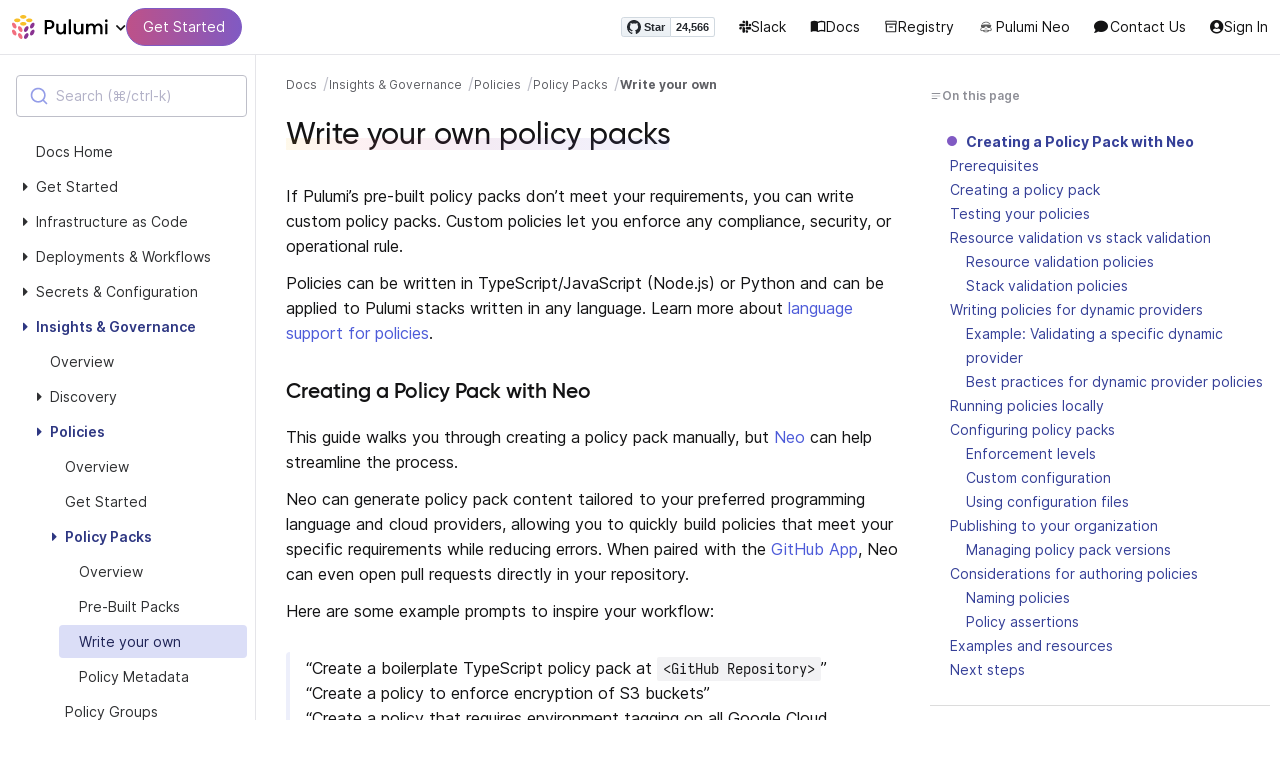

--- FILE ---
content_type: text/html
request_url: https://www.pulumi.com/docs/insights/policy/policy-packs/authoring/
body_size: 30334
content:
<!doctype html><html lang="en-US" prefix="og: http://ogp.me/ns#"><head><meta charset="UTF-8"><meta http-equiv="X-UA-Compatible" content="IE=edge,chrome=1"><meta name="viewport" content="width=device-width,initial-scale=1,maximum-scale=1"><script>var segmentWriteKey="UK90Ofwacetj5VCPJ7cUgkbNcKLSHO3u",snippetName="C8Y429BDEy/06ujkUhzfL.min.js";window.growthbook_sdk_key="sdk-psPofGr6jFV2ja9O",window.growthbook_decrypt_key="9NsAVMNWaDS+Oky3rhLQ+A==",window.growthbook_dev_mode=!1</script><script src="https://code.jquery.com/jquery-3.6.0.min.js" integrity="sha256-/xUj+3OJU5yExlq6GSYGSHk7tPXikynS7ogEvDej/m4=" crossorigin="anonymous" referrerpolicy="no-referrer"></script><script src="/js/bundle.4f73c17f8c97444ea820d89af531366304ee6b64404e315b1492ab5e5299b184.js" defer></script><link rel="stylesheet" href="/css/bundle.push-612e2267.css"><meta name="google-site-verification" content="N-ezSTIu4P3bSc4TqidV4wWCkMzFiMN269ZgDYArGkk"><script type="application/ld+json">{"@context":"https://schema.org","@graph":[{"@id":"#breadcrumb","@type":"BreadcrumbList","itemListElement":[{"@type":"ListItem","item":"https://www.pulumi.com","name":"Home","position":1},{"@type":"ListItem","item":"https://www.pulumi.com/docs/","name":"Documentation","position":2},{"@type":"ListItem","item":"https://www.pulumi.com/docs/insights/","name":"Pulumi Insights","position":3},{"@type":"ListItem","name":"Write your own","position":4}]},{"@id":"#main-content","@type":"TechArticle","articleBody":"If Pulumi\u0026rsquo;s pre-built policy packs don\u0026rsquo;t meet your requirements, you can write custom policy packs. Custom policies let you enforce any compliance, security, or operational rule.\nPolicies can be written in TypeScript/JavaScript (Node.js) or Python and can be applied to Pulumi stacks written in any language. Learn more about language support for policies.\nCreating a Policy Pack with Neo This guide walks you through creating a policy pack manually, but Neo can help streamline the process.\nNeo can generate policy pack content tailored to your preferred programming language and cloud providers, allowing you to quickly build policies that meet your specific requirements while reducing errors. When paired with the GitHub App, Neo can even open pull requests directly in your repository.\nHere are some example prompts to inspire your workflow:\n\u0026ldquo;Create a boilerplate TypeScript policy pack at \u0026lt;GitHub Repository\u0026gt;\u0026rdquo;\n\u0026ldquo;Create a policy to enforce encryption of S3 buckets\u0026rdquo;\n\u0026ldquo;Create a policy that requires environment tagging on all Google Cloud resources\u0026rdquo;\nPrerequisites Before authoring your first policy pack, ensure you have:\nPulumi CLI installed. For TypeScript/JavaScript policies: Node.js installed. For Python policies: Python installed. (Optional) Access to Pulumi Cloud if you want to publish and centrally manage policy packs. Not required for local policy pack usage with open source Pulumi. An understanding of Policy as Code core concepts. Creating a policy pack Create your first policy pack:\nCreate a directory for your policy pack and navigate to it.\n$ mkdir policypack \u0026amp;\u0026amp; cd policypack Create a new TypeScript project:\n$ pulumi policy new aws-typescript Replace the generated policy in index.ts with this example, which demonstrates a clearer pattern for organizational policy enforcement:\nEach policy must have:\nA unique name, description, and validation function A validation function (this example uses validateResourceOfType to run only for AWS S3 bucket resources) An enforcement level set at the policy pack level (applies to all policies) or per policy (overrides the pack level) For more information on all available fields, see policy metadata.\nimport * as aws from \u0026#34;@pulumi/aws\u0026#34;; import { PolicyPack, validateResourceOfType } from \u0026#34;@pulumi/policy\u0026#34;; // Create a new policy pack. new PolicyPack(\u0026#34;policy-pack-typescript\u0026#34;, { // Specify the policies in the policy pack. policies: [{ // The name for the policy must be unique within the pack. name: \u0026#34;s3-bucket-prefix\u0026#34;, // The description should document what the policy does and why it exists. description: \u0026#34;Ensures S3 buckets use the required naming prefix.\u0026#34;, // The enforcement level can be \u0026#34;advisory\u0026#34;, \u0026#34;mandatory\u0026#34;, or \u0026#34;disabled\u0026#34;. An \u0026#34;advisory\u0026#34; enforcement level // simply prints a warning for users, while a \u0026#34;mandatory\u0026#34; policy will block an update from proceeding, and // \u0026#34;disabled\u0026#34; disables the policy from running. enforcementLevel: \u0026#34;mandatory\u0026#34;, // The validateResourceOfType function allows you to filter resources. In this case, the rule only // applies to S3 buckets and reports a violation if the bucket prefix doesn\u0026#39;t match the required prefix. validateResource: validateResourceOfType(aws.s3.Bucket, (bucket, args, reportViolation) =\u0026gt; { const requiredPrefix = \u0026#34;mycompany-\u0026#34;; const bucketPrefix = bucket.bucketPrefix || \u0026#34;\u0026#34;; if (!bucketPrefix.startsWith(requiredPrefix)) { reportViolation( `S3 bucket must use \u0026#39;${requiredPrefix}\u0026#39; prefix. Current prefix: \u0026#39;${bucketPrefix}\u0026#39;`); } }), }], }); Create a directory for your policy pack and navigate to it.\n$ mkdir policypack \u0026amp;\u0026amp; cd policypack Create a new Python project:\n$ pulumi policy new aws-python Virtual environment configuration: Python policy packs use a virtual environment specified in PulumiPolicy.yaml. The default name is venv. If you use a different name (like .venv), update PulumiPolicy.yaml:\nruntime: name: python options: virtualenv: .venv Using .gitignore to manage policy pack size: Create a .gitignore file alongside PulumiPolicy.yaml to exclude unnecessary files from the published policy pack archive (.tgz). Add patterns to ignore Python bytecode files, virtual environments, and other development artifacts:\n*.pyc __pycache__/ venv/ .venv/ This keeps your published policy pack size small and ensures only the necessary policy code is distributed.\nReplace the generated policy in __main__.py with this example, which demonstrates a clearer pattern for organizational policy enforcement:\nEach policy must have:\nA unique name, description, and validation function An enforcement level set at the policy pack level (applies to all policies) or per policy (overrides the pack level) from pulumi_policy import ( EnforcementLevel, PolicyPack, ReportViolation, ResourceValidationArgs, ResourceValidationPolicy, ) # The validation function is called before each …","author":{"@id":"https://www.pulumi.com/#organization"},"citation":{"@type":"CreativeWork","name":"Pulumi Official Documentation","publisher":{"@id":"https://www.pulumi.com/#organization"},"url":"https://www.pulumi.com/docs/"},"description":"Learn how to write custom policy packs to enforce organization-specific compliance and security controls.","headline":"Write your own","image":["https://www.pulumi.com/docs/insights/policy/policy-packs/authoring/images/docs/meta-images/docs-meta.png"],"inLanguage":"en-US","keywords":"infrastructure as code, cloud, devops, automation","mainEntityOfPage":{"@id":"https://www.pulumi.com/docs/insights/policy/policy-packs/authoring/#webpage"},"publisher":{"@id":"https://www.pulumi.com/#organization"},"timeRequired":"PT13M","url":"https://www.pulumi.com/docs/insights/policy/policy-packs/authoring/","wordCount":2735},{"@id":"https://www.pulumi.com/docs/insights/policy/policy-packs/authoring/#webpage","@type":"WebPage","breadcrumb":{"@id":"#breadcrumb"},"description":"Learn how to write custom policy packs to enforce organization-specific compliance and security controls.","mainEntity":{"@id":"#main-content"},"name":"Write your own","url":"https://www.pulumi.com/docs/insights/policy/policy-packs/authoring/"}]}</script><meta property="og:image" content="https://www.pulumi.com/images/docs/meta-images/docs-meta.png"><meta property="og:type" content="article"><meta property="og:url" content="https://www.pulumi.com/docs/insights/policy/policy-packs/authoring/"><meta property="og:site_name" content="pulumi"><meta name="twitter:image" content="https://www.pulumi.com/images/docs/meta-images/docs-meta.png"><meta name="twitter:card" content="summary_large_image"><meta name="twitter:site" content="@PulumiCorp"><meta property="og:title" content="Write your own"><meta name="description" content="Learn how to write custom policy packs to enforce organization-specific compliance and security controls."><meta property="og:description" content="Learn how to write custom policy packs to enforce organization-specific compliance and security controls."><title>Write your own policy packs | Pulumi Docs</title><link rel="icon" type="image/x-icon" href="/images/favicon.ico"><link rel="canonical" href="https://www.pulumi.com/docs/insights/policy/policy-packs/authoring/"><link rel="alternate" type="application/rss+xml" href="https://www.pulumi.com/blog/rss.xml" title="Pulumi Blog"><script src="https://js.sentry-cdn.com/02614bf2f18e4615a73218b810563ced.min.js" crossorigin="anonymous"></script><script>Sentry.onLoad(function(){Sentry.init({environment:"production",release:"push-612e2267",beforeSend(e){const t=e.request.headers["User-Agent"];return t&&t.match(/Linespider|Yeti/)?null:e}})})</script><script async defer src="https://buttons.github.io/buttons.js"></script><script>userAgentBlacklist=["Mozilla/5.0 (compatible; SiteAuditBot/0.97; +http://www.semrush.com/bot.html)","Mozilla/5.0 (X11; Linux x86_64) AppleWebKit/537.36 (KHTML, like Gecko) Chrome/115.0.0.0 Safari/537.36"],!function(){var n,s,t="analytics",e=window[t]=window[t]||[];if(!e.initialize)if(e.invoked)window.console&&console.error&&console.error("Segment snippet included twice.");else if(userAgentBlacklist.includes(navigator.userAgent))console.log("Segment snippet not loaded for user agent: "+navigator.userAgent);else{e.invoked=!0,e.methods=["trackSubmit","trackClick","trackLink","trackForm","pageview","identify","reset","group","track","ready","alias","debug","page","screen","once","off","on","addSourceMiddleware","addIntegrationMiddleware","setAnonymousId","addDestinationMiddleware","register"],e.factory=function(n){return function(){if(window[t].initialized)return window[t][n].apply(window[t],arguments);var o,s=Array.prototype.slice.call(arguments);return["track","screen","alias","group","page","identify"].indexOf(n)>-1&&(o=document.querySelector("link[rel='canonical']"),s.push({__t:"bpc",c:o&&o.getAttribute("href")||0[0],p:location.pathname,u:location.href,s:location.search,t:document.title,r:document.referrer})),s.unshift(n),e.push(s),e}};for(n=0;n<e.methods.length;n++)s=e.methods[n],e[s]=e.factory(s);e.load=function(n,s){var i,o=document.createElement("script");o.type="text/javascript",o.async=!0,o.setAttribute("data-global-segment-analytics-key",t),o.src="https://evs.analytics.pulumi.com/"+snippetName,i=document.getElementsByTagName("script")[0],i.parentNode.insertBefore(o,i),e._loadOptions=s},e._writeKey=segmentWriteKey,e._cdn="https://evs.analytics.pulumi.com",e.SNIPPET_VERSION="5.2.0",e.load(segmentWriteKey),e.page()}}()</script><script>window.consentManagerConfig=function(e){var t=e.React,c=e.inEU,n=t.createElement("span",null,"We use cookies (and other similar technologies) to collect data to improve your experience on our site. By using our website, you՚re agreeing to the collection of data as described in our"," ",t.createElement("a",{href:"/privacy/",target:"_blank"},"Privacy Policy"),"."),s=t.createElement("div",{class:"manage-cookies-btn"},"Manage cookies"),o="Website Data Collection Preferences",i="We use data collected by cookies and JavaScript libraries to improve your browsing experience, analyze site traffic, deliver personalized advertisements, and increase the overall performance of our site.",a="Are you sure you want to cancel?",r="Your preferences have not been saved. By continuing to use our website, you are agreeing to our Website Data Collection Policy.";return{container:"#segment-consent-manager",writeKey:segmentWriteKey,bannerContent:n,bannerSubContent:s,preferencesDialogTitle:o,preferencesDialogContent:i,cancelDialogTitle:a,cancelDialogContent:r,shouldRequireConsent:e.inEU,closeBehavior:e.inEU()?"dismiss":"accept",bannerTextColor:"black",cdnHost:"evs.analytics.pulumi.com",shouldReload:!1}}</script><script src="/js/consent-manager.js" defer></script><script src="https://tag.clearbitscripts.com/v1/pk_54e7d7c428c6d5e79098374d93a7b333/tags.js" referrerpolicy="strict-origin-when-cross-origin"></script><meta name="facebook-domain-verification" content="phlf6qes2bxa9ufzk8zt2es0qivg8j"><script>(function(){if(typeof window=="undefined")return;if(typeof window.signals!="undefined")return;var e=document.createElement("script");e.src="https://cdn.cr-relay.com/v1/site/a725b5ba-75f1-44dc-b250-11023fc10b9d/signals.js",e.async=!0,window.signals=Object.assign([],["page","identify","form"].reduce(function(e,t){return e[t]=function(){return signals.push([t,arguments]),signals},e},{})),document.head.appendChild(e)})()</script><script>!function(){var t,n,e=window.reb2b=window.reb2b||[];if(e.invoked)return;e.invoked=!0,e.methods=["identify","collect"],e.factory=function(t){return function(){var n=Array.prototype.slice.call(arguments);return n.unshift(t),e.push(n),e}};for(t=0;t<e.methods.length;t++)n=e.methods[t],e[n]=e.factory(n);e.load=function(e){var n,t=document.createElement("script");t.type="text/javascript",t.async=!0,t.src="https://s3-us-west-2.amazonaws.com/b2bjsstore/b/"+e+"/reb2b.js.gz",n=document.getElementsByTagName("script")[0],n.parentNode.insertBefore(t,n)},e.SNIPPET_VERSION="1.0.1",e.load("Y4O7Z0HKLKNX")}()</script><script async defer src="//cdnjs.cloudflare.com/ajax/libs/anchor-js/4.1.0/anchor.min.js"></script><script>window.addEventListener("load",function(){anchors&&anchors.add("h1:not(.no-anchor), h2:not(.no-anchor), h3:not(.no-anchor), h4:not(.no-anchor), h5:not(.no-anchor), h6:not(.no-anchor)")})</script></head><body class="section-docs"><pulumi-root></pulumi-root><nav class="top-nav-bar docs actually-docs transition-all"><div class="top-nav-container"><div class="logo-get-started"><div data-track="header-pulumi-logo" class="logo-nav-button logo-parent" aria-haspopup="true" aria-controls="logo-nav-menu"><div class="logo"><img src="/images/logo/logo-on-white.svg" alt="Pulumi logo">
<i class="fa fa-chevron-down"></i></div><ul id="logo-nav-menu" role="menu" class="logo-nav-menu hidden"><li role="none"><a role="menuitem" href="/">Pulumi home</a></li><li role="none"><a role="menuitem" href="/pricing/">Pricing</a></li><li role="none"><a role="menuitem" href="/blog/">Blog</a></li><li role="none"><a role="menuitem" href="/resources/">Events & workshops</a></li></ul></div><div class="get-started"><a class="get-started-header-button" data-track="get-started-practitioner-nav" href="/docs/get-started/">Get Started</a></div></div><div class="nav-items"><ul><li class="github-widget"><a data-track="header-github-pulumi" class="github-button" href="https://github.com/pulumi/pulumi" data-size="small" data-show-count="true" aria-label="Star pulumi/pulumi on GitHub">Star</a></li><li class="slack"><a data-track="header-slack" href="https://slack.pulumi.com/"><i class="fab fa-slack"></i>
Slack</a></li><li class="docs"><a data-track="header-docs" href="/docs/"><div class="icon icon-16-16 book-outline"></div>Docs</a></li><li class="registry"><a data-track="header-registry" href="/registry/"><div class="icon icon-14-14 packages-outline"></div>Registry</a></li><li class="ai"><a data-track="header-ai" href="/neo"><img src="/icons/pdi-neo.svg" class="inline mr-0.5" style="width:16px;height:16px">
Pulumi Neo</a></li><li class="contact"><a data-track="header-contact" href="/contact"><i class="fas fa-comment mr-0.5"></i>
Contact Us</a></li><li><a data-track="header-console" href="https://app.pulumi.com/"><i class="fa fa-refular fa-user-circle"></i>
<pulumi-user-toggle><span slot="signed-in">Pulumi Cloud</span>
<span slot="signed-out">Sign In</span></pulumi-user-toggle></a></li></ul></div></div></nav><div class="header-container docs-hero"><span class="hide-on-pinned"></span></div><main><div class="docs-list-main"><div class="docs-main-nav-toggle-wrapper"><div class="docs-main-nav-wrapper"><div id="docs-main-nav" class="docs-main-nav"><nav class="text-sm mt-5 mr-2"><div class="docs-search mb-4"><div id="search" data-app-id="P6KICOKU8E" data-search-key="9ac9f1177f81bc8cb5f6cf30485e62db" data-facets="Docs,Registry,Tutorials,Blog" data-index="production"></div></div><pulumi-docs-nav expanded-menu-ids><ul class="list-none pl-0"><li data-menu-id="docs-home"><ul class="list-none"><li><a href="/docs/"><button><i class="fa fa-caret-right"></i></button>
<span>Docs Home</span></a></li></ul></li><li class="expandable expanded" data-menu-id="get-started-top"><ul class="list-none"><li class="expandable" data-menu-id="get-started-home"><a href="javascript:void(0)" onclick='return this.closest("li").classList.toggle("expanded"),!1'><button style="pointer-events:none">
<i class="fa fa-caret-right"></i>
</button>
<span>Get Started</span></a><ul class="list-none"><li data-menu-id="overview"><a href="/docs/get-started/"><button>
<i class="fa fa-caret-right"></i>
</button>
<span>Get Started with Pulumi</span></a></li><li data-menu-id="download-install"><a href="/docs/get-started/download-install/"><button>
<i class="fa fa-caret-right"></i>
</button>
<span>Download & Install Pulumi</span></a></li></ul></li></ul></li><li class="expandable expanded" data-menu-id="iac-top"><ul class="list-none"><li class="expandable" data-menu-id="iac-home"><a href="javascript:void(0)" onclick='return this.closest("li").classList.toggle("expanded"),!1'><button style="pointer-events:none">
<i class="fa fa-caret-right"></i>
</button>
<span>Infrastructure as Code</span></a><ul class="list-none"><li data-menu-id="overview"><a href="/docs/iac/"><button>
<i class="fa fa-caret-right"></i>
</button>
<span>Overview</span></a></li><li class="expandable" data-menu-id="iac-get-started"><a href="javascript:void(0)" onclick='return this.closest("li").classList.toggle("expanded"),!1'><button style="pointer-events:none">
<i class="fa fa-caret-right"></i>
</button>
<span>Get Started</span></a><ul class="list-none"><li class="expandable" data-menu-id="aws-get-started"><a href="javascript:void(0)" onclick='return this.closest("li").classList.toggle("expanded"),!1'><button style="pointer-events:none">
<i class="fa fa-caret-right"></i>
</button>
<span>AWS</span></a><ul class="list-none"><li data-menu-id="overview"><a href="/docs/iac/get-started/aws/"><button>
<i class="fa fa-caret-right"></i>
</button>
<span>Overview</span></a></li><li><a href="/docs/iac/get-started/aws/begin/"><button>
<i class="fa fa-caret-right"></i>
</button>
<span>Install Pulumi</span></a></li><li data-menu-id="aws-get-started.configure"><a href="/docs/iac/get-started/aws/configure/"><button>
<i class="fa fa-caret-right"></i>
</button>
<span>Configure access</span></a></li><li><a href="/docs/iac/get-started/aws/create-project/"><button>
<i class="fa fa-caret-right"></i>
</button>
<span>Create project</span></a></li><li><a href="/docs/iac/get-started/aws/deploy-stack/"><button>
<i class="fa fa-caret-right"></i>
</button>
<span>Deploy</span></a></li><li><a href="/docs/iac/get-started/aws/modify-program/"><button>
<i class="fa fa-caret-right"></i>
</button>
<span>Make an update</span></a></li><li><a href="/docs/iac/get-started/aws/create-component/"><button>
<i class="fa fa-caret-right"></i>
</button>
<span>Create a component</span></a></li><li><a href="/docs/iac/get-started/aws/destroy-stack/"><button>
<i class="fa fa-caret-right"></i>
</button>
<span>Cleanup & destroy</span></a></li><li><a href="/docs/iac/get-started/aws/next-steps/"><button>
<i class="fa fa-caret-right"></i>
</button>
<span>Next steps</span></a></li></ul></li><li class="expandable" data-menu-id="azure-get-started"><a href="javascript:void(0)" onclick='return this.closest("li").classList.toggle("expanded"),!1'><button style="pointer-events:none">
<i class="fa fa-caret-right"></i>
</button>
<span>Azure</span></a><ul class="list-none"><li data-menu-id="overview"><a href="/docs/iac/get-started/azure/"><button>
<i class="fa fa-caret-right"></i>
</button>
<span>Overview</span></a></li><li data-menu-id="azure-get-started.begin"><a href="/docs/iac/get-started/azure/begin/"><button>
<i class="fa fa-caret-right"></i>
</button>
<span>Install Pulumi</span></a></li><li data-menu-id="azure-get-started.configure"><a href="/docs/iac/get-started/azure/configure/"><button>
<i class="fa fa-caret-right"></i>
</button>
<span>Configure access</span></a></li><li data-menu-id="azure-get-started.create-project"><a href="/docs/iac/get-started/azure/create-project/"><button>
<i class="fa fa-caret-right"></i>
</button>
<span>Create project</span></a></li><li data-menu-id="azure-get-started.deploy-stack"><a href="/docs/iac/get-started/azure/deploy-stack/"><button>
<i class="fa fa-caret-right"></i>
</button>
<span>Deploy</span></a></li><li data-menu-id="azure-get-started.modify-program"><a href="/docs/iac/get-started/azure/modify-program/"><button>
<i class="fa fa-caret-right"></i>
</button>
<span>Make an update</span></a></li><li data-menu-id="azure-get-started.create-component"><a href="/docs/iac/get-started/azure/create-component/"><button>
<i class="fa fa-caret-right"></i>
</button>
<span>Create a component</span></a></li><li data-menu-id="azure-get-started.destroy-stack"><a href="/docs/iac/get-started/azure/destroy-stack/"><button>
<i class="fa fa-caret-right"></i>
</button>
<span>Cleanup & destroy</span></a></li><li data-menu-id="azure-get-started.next-steps"><a href="/docs/iac/get-started/azure/next-steps/"><button>
<i class="fa fa-caret-right"></i>
</button>
<span>Next steps</span></a></li></ul></li><li class="expandable" data-menu-id="gcp-get-started"><a href="javascript:void(0)" onclick='return this.closest("li").classList.toggle("expanded"),!1'><button style="pointer-events:none">
<i class="fa fa-caret-right"></i>
</button>
<span>Google Cloud</span></a><ul class="list-none"><li data-menu-id="overview"><a href="/docs/iac/get-started/gcp/"><button>
<i class="fa fa-caret-right"></i>
</button>
<span>Overview</span></a></li><li data-menu-id="gcp-get-started.begin"><a href="/docs/iac/get-started/gcp/begin/"><button>
<i class="fa fa-caret-right"></i>
</button>
<span>Install Pulumi</span></a></li><li data-menu-id="gcp-get-started.configure"><a href="/docs/iac/get-started/gcp/configure/"><button>
<i class="fa fa-caret-right"></i>
</button>
<span>Configure access</span></a></li><li data-menu-id="gcp-get-started.create-project"><a href="/docs/iac/get-started/gcp/create-project/"><button>
<i class="fa fa-caret-right"></i>
</button>
<span>Create project</span></a></li><li data-menu-id="gcp-get-started.deploy-stack"><a href="/docs/iac/get-started/gcp/deploy-stack/"><button>
<i class="fa fa-caret-right"></i>
</button>
<span>Deploy</span></a></li><li data-menu-id="gcp-get-started.modify-program"><a href="/docs/iac/get-started/gcp/modify-program/"><button>
<i class="fa fa-caret-right"></i>
</button>
<span>Make an update</span></a></li><li data-menu-id="gcp-get-started.create-component"><a href="/docs/iac/get-started/gcp/create-component/"><button>
<i class="fa fa-caret-right"></i>
</button>
<span>Create a component</span></a></li><li data-menu-id="gcp-get-started.destroy-stack"><a href="/docs/iac/get-started/gcp/destroy-stack/"><button>
<i class="fa fa-caret-right"></i>
</button>
<span>Cleanup & destroy</span></a></li><li data-menu-id="gcp-get-started.next-steps"><a href="/docs/iac/get-started/gcp/next-steps/"><button>
<i class="fa fa-caret-right"></i>
</button>
<span>Next steps</span></a></li></ul></li><li class="expandable" data-menu-id="kubernetes-get-started"><a href="javascript:void(0)" onclick='return this.closest("li").classList.toggle("expanded"),!1'><button style="pointer-events:none">
<i class="fa fa-caret-right"></i>
</button>
<span>Kubernetes</span></a><ul class="list-none"><li data-menu-id="overview"><a href="/docs/iac/get-started/kubernetes/"><button>
<i class="fa fa-caret-right"></i>
</button>
<span>Overview</span></a></li><li data-menu-id="kubernetes-get-started.begin"><a href="/docs/iac/get-started/kubernetes/begin/"><button>
<i class="fa fa-caret-right"></i>
</button>
<span>Install Pulumi</span></a></li><li data-menu-id="kubernetes-get-started.configure"><a href="/docs/iac/get-started/kubernetes/configure/"><button>
<i class="fa fa-caret-right"></i>
</button>
<span>Configure access</span></a></li><li data-menu-id="kubernetes-get-started.create-project"><a href="/docs/iac/get-started/kubernetes/create-project/"><button>
<i class="fa fa-caret-right"></i>
</button>
<span>Create project</span></a></li><li data-menu-id="kubernetes-get-started.deploy-stack"><a href="/docs/iac/get-started/kubernetes/deploy-stack/"><button>
<i class="fa fa-caret-right"></i>
</button>
<span>Deploy</span></a></li><li data-menu-id="kubernetes-get-started.modify-program"><a href="/docs/iac/get-started/kubernetes/modify-program/"><button>
<i class="fa fa-caret-right"></i>
</button>
<span>Make an update</span></a></li><li data-menu-id="kubernetes-get-started.create-component"><a href="/docs/iac/get-started/kubernetes/create-component/"><button>
<i class="fa fa-caret-right"></i>
</button>
<span>Create a component</span></a></li><li data-menu-id="kubernetes-get-started.destroy-stack"><a href="/docs/iac/get-started/kubernetes/destroy-stack/"><button>
<i class="fa fa-caret-right"></i>
</button>
<span>Cleanup & destroy</span></a></li><li data-menu-id="kubernetes-get-started.next-steps"><a href="/docs/iac/get-started/kubernetes/next-steps/"><button>
<i class="fa fa-caret-right"></i>
</button>
<span>Next steps</span></a></li></ul></li><li class="expandable" data-menu-id="terraform-get-started"><a href="javascript:void(0)" onclick='return this.closest("li").classList.toggle("expanded"),!1'><button style="pointer-events:none">
<i class="fa fa-caret-right"></i>
</button>
<span>Terraform Users</span></a><ul class="list-none"><li data-menu-id="overview"><a href="/docs/iac/get-started/terraform/"><button>
<i class="fa fa-caret-right"></i>
</button>
<span>Overview</span></a></li><li><a href="/docs/iac/get-started/terraform/begin/"><button>
<i class="fa fa-caret-right"></i>
</button>
<span>Install and Configure</span></a></li><li data-menu-id="terraform-get-started.first-look"><a href="/docs/iac/get-started/terraform/first-look/"><button>
<i class="fa fa-caret-right"></i>
</button>
<span>First Look</span></a></li><li><a href="/docs/iac/get-started/terraform/reference-state/"><button>
<i class="fa fa-caret-right"></i>
</button>
<span>Reference Terraform State</span></a></li><li><a href="/docs/iac/get-started/terraform/terraform-modules/"><button>
<i class="fa fa-caret-right"></i>
</button>
<span>Import Terraform Modules</span></a></li><li><a href="/docs/iac/get-started/terraform/terraform-providers/"><button>
<i class="fa fa-caret-right"></i>
</button>
<span>Use Terraform Providers</span></a></li><li><a href="/docs/iac/get-started/terraform/convert-hcl/"><button>
<i class="fa fa-caret-right"></i>
</button>
<span>Convert HCL Code</span></a></li><li><a href="/docs/iac/get-started/terraform/orchestrate/"><button>
<i class="fa fa-caret-right"></i>
</button>
<span>Orchestrate Together</span></a></li><li><a href="/docs/iac/get-started/terraform/next-steps/"><button>
<i class="fa fa-caret-right"></i>
</button>
<span>Next Steps</span></a></li></ul></li></ul></li><li class="expandable" data-menu-id="iac-concepts"><a href="javascript:void(0)" onclick='return this.closest("li").classList.toggle("expanded"),!1'><button style="pointer-events:none">
<i class="fa fa-caret-right"></i>
</button>
<span>Concepts</span></a><ul class="list-none"><li data-menu-id="overview"><a href="/docs/iac/concepts/"><button>
<i class="fa fa-caret-right"></i>
</button>
<span>Overview</span></a></li><li><a href="/docs/iac/concepts/how-pulumi-works/"><button>
<i class="fa fa-caret-right"></i>
</button>
<span>How Pulumi works</span></a></li><li><a href="/docs/iac/concepts/pulumi-cloud/"><button>
<i class="fa fa-caret-right"></i>
</button>
<span>Pulumi Cloud</span></a></li><li class="expandable" data-menu-id="iac-concepts-projects"><a href="javascript:void(0)" onclick='return this.closest("li").classList.toggle("expanded"),!1'><button style="pointer-events:none">
<i class="fa fa-caret-right"></i>
</button>
<span>Projects</span></a><ul class="list-none"><li data-menu-id="overview"><a href="/docs/iac/concepts/projects/"><button>
<i class="fa fa-caret-right"></i>
</button>
<span>Overview</span></a></li><li><a href="/docs/iac/concepts/projects/project-file/"><button>
<i class="fa fa-caret-right"></i>
</button>
<span>Project file reference</span></a></li><li><a href="/docs/iac/concepts/projects/stack-settings-file/"><button>
<i class="fa fa-caret-right"></i>
</button>
<span>Stack settings file reference</span></a></li></ul></li><li><a href="/docs/iac/concepts/stacks/"><button>
<i class="fa fa-caret-right"></i>
</button>
<span>Stacks</span></a></li><li><a href="/docs/iac/concepts/stash/"><button>
<i class="fa fa-caret-right"></i>
</button>
<span>Stash</span></a></li><li><a href="/docs/iac/concepts/config/"><button>
<i class="fa fa-caret-right"></i>
</button>
<span>Configuration</span></a></li><li class="expandable" data-menu-id="iac-concepts-resources"><a href="javascript:void(0)" onclick='return this.closest("li").classList.toggle("expanded"),!1'><button style="pointer-events:none">
<i class="fa fa-caret-right"></i>
</button>
<span>Resources</span></a><ul class="list-none"><li data-menu-id="overview"><a href="/docs/iac/concepts/resources/"><button>
<i class="fa fa-caret-right"></i>
</button>
<span>Overview</span></a></li><li><a href="/docs/iac/concepts/resources/names/"><button>
<i class="fa fa-caret-right"></i>
</button>
<span>Names</span></a></li><li class="expandable" data-menu-id="options-concepts"><a href="javascript:void(0)" onclick='return this.closest("li").classList.toggle("expanded"),!1'><button style="pointer-events:none">
<i class="fa fa-caret-right"></i>
</button>
<span>Resource options</span></a><ul class="list-none"><li data-menu-id="overview"><a href="/docs/iac/concepts/resources/options/"><button>
<i class="fa fa-caret-right"></i>
</button>
<span>Overview</span></a></li><li data-menu-id="additionalSecretOutputs"><a href="/docs/iac/concepts/resources/options/additionalsecretoutputs/"><button>
<i class="fa fa-caret-right"></i>
</button>
<span>additionalSecretOutputs</span></a></li><li data-menu-id="aliases"><a href="/docs/iac/concepts/resources/options/aliases/"><button>
<i class="fa fa-caret-right"></i>
</button>
<span>aliases</span></a></li><li data-menu-id="customTimeouts"><a href="/docs/iac/concepts/resources/options/customtimeouts/"><button>
<i class="fa fa-caret-right"></i>
</button>
<span>customTimeouts</span></a></li><li data-menu-id="deleteBeforeReplace"><a href="/docs/iac/concepts/resources/options/deletebeforereplace/"><button>
<i class="fa fa-caret-right"></i>
</button>
<span>deleteBeforeReplace</span></a></li><li data-menu-id="deletedWith"><a href="/docs/iac/concepts/resources/options/deletedwith/"><button>
<i class="fa fa-caret-right"></i>
</button>
<span>deletedWith</span></a></li><li data-menu-id="replacementTrigger"><a href="/docs/iac/concepts/resources/options/replacementtrigger/"><button>
<i class="fa fa-caret-right"></i>
</button>
<span>replacementTrigger</span></a></li><li data-menu-id="replaceWith"><a href="/docs/iac/concepts/resources/options/replacewith/"><button>
<i class="fa fa-caret-right"></i>
</button>
<span>replacewith</span></a></li><li data-menu-id="dependsOn"><a href="/docs/iac/concepts/resources/options/dependson/"><button>
<i class="fa fa-caret-right"></i>
</button>
<span>dependsOn</span></a></li><li data-menu-id="hooks"><a href="/docs/iac/concepts/resources/options/hooks/"><button>
<i class="fa fa-caret-right"></i>
</button>
<span>hooks</span></a></li><li data-menu-id="hideDiffs"><a href="/docs/iac/concepts/resources/options/hidediffs/"><button>
<i class="fa fa-caret-right"></i>
</button>
<span>hideDiffs</span></a></li><li data-menu-id="ignoreChanges"><a href="/docs/iac/concepts/resources/options/ignorechanges/"><button>
<i class="fa fa-caret-right"></i>
</button>
<span>ignoreChanges</span></a></li><li data-menu-id="resource-option-import"><a href="/docs/iac/concepts/resources/options/import/"><button>
<i class="fa fa-caret-right"></i>
</button>
<span>import</span></a></li><li data-menu-id="parent"><a href="/docs/iac/concepts/resources/options/parent/"><button>
<i class="fa fa-caret-right"></i>
</button>
<span>parent</span></a></li><li data-menu-id="protect"><a href="/docs/iac/concepts/resources/options/protect/"><button>
<i class="fa fa-caret-right"></i>
</button>
<span>protect</span></a></li><li data-menu-id="provider"><a href="/docs/iac/concepts/resources/options/provider/"><button>
<i class="fa fa-caret-right"></i>
</button>
<span>provider</span></a></li><li data-menu-id="providers"><a href="/docs/iac/concepts/resources/options/providers/"><button>
<i class="fa fa-caret-right"></i>
</button>
<span>providers</span></a></li><li data-menu-id="replaceOnChanges"><a href="/docs/iac/concepts/resources/options/replaceonchanges/"><button>
<i class="fa fa-caret-right"></i>
</button>
<span>replaceOnChanges</span></a></li><li data-menu-id="retainOnDelete"><a href="/docs/iac/concepts/resources/options/retainondelete/"><button>
<i class="fa fa-caret-right"></i>
</button>
<span>retainOnDelete</span></a></li><li data-menu-id="transformations"><a href="/docs/iac/concepts/resources/options/transformations/"><button>
<i class="fa fa-caret-right"></i>
</button>
<span>transformations</span></a></li><li data-menu-id="transforms"><a href="/docs/iac/concepts/resources/options/transforms/"><button>
<i class="fa fa-caret-right"></i>
</button>
<span>transforms</span></a></li><li data-menu-id="resource-option-version"><a href="/docs/iac/concepts/resources/options/version/"><button>
<i class="fa fa-caret-right"></i>
</button>
<span>version</span></a></li></ul></li></ul></li><li class="expandable" data-menu-id="iac-concepts-providers"><a href="javascript:void(0)" onclick='return this.closest("li").classList.toggle("expanded"),!1'><button style="pointer-events:none">
<i class="fa fa-caret-right"></i>
</button>
<span>Providers</span></a><ul class="list-none"><li data-menu-id="overview"><a href="/docs/iac/concepts/providers/"><button>
<i class="fa fa-caret-right"></i>
</button>
<span>Overview</span></a></li><li><a href="/docs/iac/concepts/providers/any-terraform-provider/"><button>
<i class="fa fa-caret-right"></i>
</button>
<span>Any Terraform Provider</span></a></li><li><a href="/docs/iac/concepts/providers/dynamic-providers/"><button>
<i class="fa fa-caret-right"></i>
</button>
<span>Dynamic providers</span></a></li></ul></li><li class="expandable" data-menu-id="iac-concepts-inputs-outputs"><a href="javascript:void(0)" onclick='return this.closest("li").classList.toggle("expanded"),!1'><button style="pointer-events:none">
<i class="fa fa-caret-right"></i>
</button>
<span>Inputs & Outputs</span></a><ul class="list-none"><li data-menu-id="overview"><a href="/docs/iac/concepts/inputs-outputs/"><button>
<i class="fa fa-caret-right"></i>
</button>
<span>Overview</span></a></li><li><a href="/docs/iac/concepts/inputs-outputs/apply/"><button>
<i class="fa fa-caret-right"></i>
</button>
<span>Apply</span></a></li><li><a href="/docs/iac/concepts/inputs-outputs/property-paths/"><button>
<i class="fa fa-caret-right"></i>
</button>
<span>Property Paths</span></a></li><li><a href="/docs/iac/concepts/inputs-outputs/all/"><button>
<i class="fa fa-caret-right"></i>
</button>
<span>All</span></a></li></ul></li><li><a href="/docs/iac/concepts/state-and-backends/"><button>
<i class="fa fa-caret-right"></i>
</button>
<span>State & backends</span></a></li><li class="expandable" data-menu-id="iac-concepts-secrets"><a href="javascript:void(0)" onclick='return this.closest("li").classList.toggle("expanded"),!1'><button style="pointer-events:none">
<i class="fa fa-caret-right"></i>
</button>
<span>Secrets Handling</span></a><ul class="list-none"><li data-menu-id="overview"><a href="/docs/iac/concepts/secrets/"><button>
<i class="fa fa-caret-right"></i>
</button>
<span>Overview</span></a></li><li><a href="/docs/iac/concepts/secrets/write-only-fields/"><button>
<i class="fa fa-caret-right"></i>
</button>
<span>Write-Only Fields</span></a></li></ul></li><li class="expandable" data-menu-id="iac-concepts-functions"><a href="javascript:void(0)" onclick='return this.closest("li").classList.toggle("expanded"),!1'><button style="pointer-events:none">
<i class="fa fa-caret-right"></i>
</button>
<span>Functions</span></a><ul class="list-none"><li data-menu-id="overview"><a href="/docs/iac/concepts/functions/"><button>
<i class="fa fa-caret-right"></i>
</button>
<span>Overview</span></a></li><li><a href="/docs/iac/concepts/functions/provider-functions/"><button>
<i class="fa fa-caret-right"></i>
</button>
<span>Provider functions</span></a></li><li><a href="/docs/iac/concepts/functions/get-functions/"><button>
<i class="fa fa-caret-right"></i>
</button>
<span>Get functions</span></a></li><li><a href="/docs/iac/concepts/functions/resource-methods/"><button>
<i class="fa fa-caret-right"></i>
</button>
<span>Resource methods</span></a></li><li><a href="/docs/iac/concepts/functions/function-serialization/"><button>
<i class="fa fa-caret-right"></i>
</button>
<span>Function serialization</span></a></li></ul></li><li data-menu-id="iac-concepts-components"><a href="/docs/iac/concepts/components/"><button>
<i class="fa fa-caret-right"></i>
</button>
<span>Components</span></a></li><li><a href="/docs/iac/concepts/packages/"><button>
<i class="fa fa-caret-right"></i>
</button>
<span>Packages</span></a></li><li><a href="/docs/iac/concepts/assets-archives/"><button>
<i class="fa fa-caret-right"></i>
</button>
<span>Assets & archives</span></a></li><li><a href="/docs/iac/concepts/plugins/"><button>
<i class="fa fa-caret-right"></i>
</button>
<span>Plugins</span></a></li></ul></li><li class="expandable" data-menu-id="iac-using-pulumi"><a href="javascript:void(0)" onclick='return this.closest("li").classList.toggle("expanded"),!1'><button style="pointer-events:none">
<i class="fa fa-caret-right"></i>
</button>
<span>Guides</span></a><ul class="list-none"><li class="expandable" data-menu-id="iac-guides-basics"><a href="javascript:void(0)" onclick='return this.closest("li").classList.toggle("expanded"),!1'><button style="pointer-events:none">
<i class="fa fa-caret-right"></i>
</button>
<span>Basics</span></a><ul class="list-none"><li data-menu-id="overview"><a href="/docs/iac/guides/basics/"><button>
<i class="fa fa-caret-right"></i>
</button>
<span>Overview</span></a></li><li><a href="/docs/iac/guides/basics/iac-least-privileges/"><button>
<i class="fa fa-caret-right"></i>
</button>
<span>Least Privilege Security</span></a></li><li><a href="/docs/iac/guides/basics/organizing-projects-stacks/"><button>
<i class="fa fa-caret-right"></i>
</button>
<span>Organizing Projects & Stacks</span></a></li><li><a href="/docs/iac/guides/basics/update-plans/"><button>
<i class="fa fa-caret-right"></i>
</button>
<span>Update plans</span></a></li></ul></li><li class="expandable" data-menu-id="iac-guides-building-extending"><a href="javascript:void(0)" onclick='return this.closest("li").classList.toggle("expanded"),!1'><button style="pointer-events:none">
<i class="fa fa-caret-right"></i>
</button>
<span>Building & Extending</span></a><ul class="list-none"><li data-menu-id="overview"><a href="/docs/iac/guides/building-extending/"><button>
<i class="fa fa-caret-right"></i>
</button>
<span>Overview</span></a></li><li class="expandable" data-menu-id="iac-guides-components"><a href="javascript:void(0)" onclick='return this.closest("li").classList.toggle("expanded"),!1'><button style="pointer-events:none">
<i class="fa fa-caret-right"></i>
</button>
<span>Components</span></a><ul class="list-none"><li><a href="/docs/iac/guides/building-extending/components/build-a-component/"><button>
<i class="fa fa-caret-right"></i>
</button>
<span>Build a Component</span></a></li><li><a href="/docs/iac/guides/building-extending/components/testing-components/"><button>
<i class="fa fa-caret-right"></i>
</button>
<span>Testing Components</span></a></li></ul></li><li class="expandable" data-menu-id="iac-guides-providers"><a href="javascript:void(0)" onclick='return this.closest("li").classList.toggle("expanded"),!1'><button style="pointer-events:none">
<i class="fa fa-caret-right"></i>
</button>
<span>Providers</span></a><ul class="list-none"><li><a href="/docs/iac/guides/building-extending/providers/provider-architecture/"><button>
<i class="fa fa-caret-right"></i>
</button>
<span>Provider architecture</span></a></li><li><a href="/docs/iac/guides/building-extending/providers/build-a-provider/"><button>
<i class="fa fa-caret-right"></i>
</button>
<span>Build a provider</span></a></li><li class="expandable" data-menu-id="iac-guides-provider-sdks"><a href="javascript:void(0)" onclick='return this.closest("li").classList.toggle("expanded"),!1'><button style="pointer-events:none">
<i class="fa fa-caret-right"></i>
</button>
<span>Provider SDKs</span></a><ul class="list-none"><li data-menu-id="overview"><a href="/docs/iac/guides/building-extending/providers/sdks/"><button>
<i class="fa fa-caret-right"></i>
</button>
<span>Overview</span></a></li><li><a href="/docs/iac/guides/building-extending/providers/sdks/pulumi-go-provider-sdk/"><button>
<i class="fa fa-caret-right"></i>
</button>
<span>Pulumi Go Provider SDK</span></a></li></ul></li><li class="expandable" data-menu-id="iac-guides-provider-implementers"><a href="javascript:void(0)" onclick='return this.closest("li").classList.toggle("expanded"),!1'><button style="pointer-events:none">
<i class="fa fa-caret-right"></i>
</button>
<span>Direct implementation</span></a><ul class="list-none"><li data-menu-id="overview"><a href="/docs/iac/guides/building-extending/providers/implementers/"><button>
<i class="fa fa-caret-right"></i>
</button>
<span>Overview</span></a></li><li><a href="/docs/iac/guides/building-extending/providers/implementers/protocol-reference/"><button>
<i class="fa fa-caret-right"></i>
</button>
<span>Protocol reference</span></a></li><li><a href="/docs/iac/guides/building-extending/providers/implementers/python/"><button>
<i class="fa fa-caret-right"></i>
</button>
<span>Python</span></a></li><li><a href="/docs/iac/guides/building-extending/providers/implementers/go/"><button>
<i class="fa fa-caret-right"></i>
</button>
<span>Go</span></a></li><li><a href="/docs/iac/guides/building-extending/providers/implementers/typescript/"><button>
<i class="fa fa-caret-right"></i>
</button>
<span>TypeScript</span></a></li></ul></li></ul></li><li class="expandable" data-menu-id="iac-guides-packages"><a href="javascript:void(0)" onclick='return this.closest("li").classList.toggle("expanded"),!1'><button style="pointer-events:none">
<i class="fa fa-caret-right"></i>
</button>
<span>Packages</span></a><ul class="list-none"><li><a href="/docs/iac/guides/building-extending/packages/publishing-packages/"><button>
<i class="fa fa-caret-right"></i>
</button>
<span>Publishing packages</span></a></li><li><a href="/docs/iac/guides/building-extending/packages/local-packages/"><button>
<i class="fa fa-caret-right"></i>
</button>
<span>Local Packages</span></a></li><li><a href="/docs/iac/guides/building-extending/packages/schema/"><button>
<i class="fa fa-caret-right"></i>
</button>
<span>Schema reference</span></a></li></ul></li><li class="expandable" data-menu-id="iac-guides-using-existing-tools"><a href="javascript:void(0)" onclick='return this.closest("li").classList.toggle("expanded"),!1'><button style="pointer-events:none">
<i class="fa fa-caret-right"></i>
</button>
<span>Using Existing Tools</span></a><ul class="list-none"><li><a href="/docs/iac/guides/building-extending/using-existing-tools/use-terraform-module/"><button>
<i class="fa fa-caret-right"></i>
</button>
<span>Use a Terraform Module</span></a></li></ul></li><li><a href="/docs/iac/guides/building-extending/creating-templates/"><button>
<i class="fa fa-caret-right"></i>
</button>
<span>Creating Templates</span></a></li></ul></li><li class="expandable" data-menu-id="iac-using-pulumi-cicd"><a href="javascript:void(0)" onclick='return this.closest("li").classList.toggle("expanded"),!1'><button style="pointer-events:none">
<i class="fa fa-caret-right"></i>
</button>
<span>Continuous Delivery</span></a><ul class="list-none"><li data-menu-id="overview"><a href="/docs/iac/guides/continuous-delivery/"><button>
<i class="fa fa-caret-right"></i>
</button>
<span>Overview</span></a></li><li><a href="/docs/iac/guides/continuous-delivery/aws-code-services/"><button>
<i class="fa fa-caret-right"></i>
</button>
<span>AWS Code Services</span></a></li><li><a href="/docs/iac/guides/continuous-delivery/argocd/"><button>
<i class="fa fa-caret-right"></i>
</button>
<span>ArgoCD</span></a></li><li><a href="/docs/iac/guides/continuous-delivery/azure-devops/"><button>
<i class="fa fa-caret-right"></i>
</button>
<span>Azure DevOps</span></a></li><li><a href="/docs/iac/guides/continuous-delivery/buildkite/"><button>
<i class="fa fa-caret-right"></i>
</button>
<span>Buildkite</span></a></li><li><a href="/docs/iac/guides/continuous-delivery/bitbucket/"><button>
<i class="fa fa-caret-right"></i>
</button>
<span>Bitbucket Pipelines</span></a></li><li><a href="/docs/iac/guides/continuous-delivery/circleci/"><button>
<i class="fa fa-caret-right"></i>
</button>
<span>CircleCI</span></a></li><li><a href="/docs/iac/guides/continuous-delivery/codefresh/"><button>
<i class="fa fa-caret-right"></i>
</button>
<span>Codefresh</span></a></li><li><a href="/docs/iac/guides/continuous-delivery/github-actions/"><button>
<i class="fa fa-caret-right"></i>
</button>
<span>GitHub Actions</span></a></li><li><a href="/docs/iac/guides/continuous-delivery/github-app/"><button>
<i class="fa fa-caret-right"></i>
</button>
<span>GitHub App</span></a></li><li><a href="/docs/iac/guides/continuous-delivery/harness/"><button>
<i class="fa fa-caret-right"></i>
</button>
<span>Harness</span></a></li><li><a href="/docs/iac/guides/continuous-delivery/gitlab-app/"><button>
<i class="fa fa-caret-right"></i>
</button>
<span>GitLab Integration</span></a></li><li><a href="/docs/iac/guides/continuous-delivery/gitlab-ci/"><button>
<i class="fa fa-caret-right"></i>
</button>
<span>GitLab CI</span></a></li><li><a href="/docs/iac/guides/continuous-delivery/google-cloud-build/"><button>
<i class="fa fa-caret-right"></i>
</button>
<span>Google Cloud Build</span></a></li><li><a href="/docs/iac/guides/continuous-delivery/jenkins/"><button>
<i class="fa fa-caret-right"></i>
</button>
<span>Jenkins</span></a></li><li><a href="/docs/iac/guides/continuous-delivery/octopus-deploy/"><button>
<i class="fa fa-caret-right"></i>
</button>
<span>Octopus Deploy</span></a></li><li><a href="/docs/iac/guides/continuous-delivery/pulumi-kubernetes-operator/"><button>
<i class="fa fa-caret-right"></i>
</button>
<span>Pulumi Kubernetes Operator</span></a></li><li><a href="/docs/iac/guides/continuous-delivery/travis/"><button>
<i class="fa fa-caret-right"></i>
</button>
<span>Travis CI</span></a></li><li><a href="/docs/iac/guides/continuous-delivery/spinnaker/"><button>
<i class="fa fa-caret-right"></i>
</button>
<span>Spinnaker</span></a></li><li><a href="/docs/iac/guides/continuous-delivery/teamcity/"><button>
<i class="fa fa-caret-right"></i>
</button>
<span>TeamCity</span></a></li><li><a href="/docs/iac/guides/continuous-delivery/add-support-for-cicd-systems/"><button>
<i class="fa fa-caret-right"></i>
</button>
<span>Adding CI/CD support</span></a></li></ul></li><li class="expandable" data-menu-id="iac-guides-migration"><a href="javascript:void(0)" onclick='return this.closest("li").classList.toggle("expanded"),!1'><button style="pointer-events:none">
<i class="fa fa-caret-right"></i>
</button>
<span>Migration</span></a><ul class="list-none"><li data-menu-id="overview"><a href="/docs/iac/guides/migration/"><button>
<i class="fa fa-caret-right"></i>
</button>
<span>Overview</span></a></li><li class="expandable" data-menu-id="iac-guides-migration-from"><a href="javascript:void(0)" onclick='return this.closest("li").classList.toggle("expanded"),!1'><button style="pointer-events:none">
<i class="fa fa-caret-right"></i>
</button>
<span>Migrating from...</span></a><ul class="list-none"><li><a href="/docs/iac/guides/migration/migrating-to-pulumi/from-terraform/"><button>
<i class="fa fa-caret-right"></i>
</button>
<span>Terraform</span></a></li><li class="expandable" data-menu-id="iac-guides-migration-from-cdk"><a href="javascript:void(0)" onclick='return this.closest("li").classList.toggle("expanded"),!1'><button style="pointer-events:none">
<i class="fa fa-caret-right"></i>
</button>
<span>AWS CDK</span></a><ul class="list-none"><li data-menu-id="overview"><a href="/docs/iac/guides/migration/migrating-to-pulumi/from-cdk/"><button>
<i class="fa fa-caret-right"></i>
</button>
<span>Overview</span></a></li><li><a href="/docs/iac/guides/migration/migrating-to-pulumi/migrating-from-cdk/migrating-existing-cdk-app/"><button>
<i class="fa fa-caret-right"></i>
</button>
<span>Migrating existing CDK</span></a></li><li><a href="/docs/iac/guides/migration/migrating-to-pulumi/migrating-from-cdk/using-pulumi-cdk/"><button>
<i class="fa fa-caret-right"></i>
</button>
<span>Using Pulumi with AWS CDK</span></a></li></ul></li><li><a href="/docs/iac/guides/migration/migrating-to-pulumi/from-cloudformation/"><button>
<i class="fa fa-caret-right"></i>
</button>
<span>AWS CloudFormation</span></a></li><li><a href="/docs/iac/guides/migration/migrating-to-pulumi/from-arm/"><button>
<i class="fa fa-caret-right"></i>
</button>
<span>Azure Resource Manager</span></a></li><li><a href="/docs/iac/guides/migration/migrating-to-pulumi/from-kubernetes/"><button>
<i class="fa fa-caret-right"></i>
</button>
<span>Kubernetes YAML or Helm Charts</span></a></li></ul></li><li><a href="/docs/iac/guides/migration/import/"><button>
<i class="fa fa-caret-right"></i>
</button>
<span>Importing Resources</span></a></li><li><a href="/docs/iac/guides/migration/converters/"><button>
<i class="fa fa-caret-right"></i>
</button>
<span>Conversion tools</span></a></li><li><a href="/docs/iac/guides/migration/aws-import-ids/"><button>
<i class="fa fa-caret-right"></i>
</button>
<span>Finding AWS import IDs</span></a></li></ul></li><li class="expandable" data-menu-id="iac-guides-testing"><a href="javascript:void(0)" onclick='return this.closest("li").classList.toggle("expanded"),!1'><button style="pointer-events:none">
<i class="fa fa-caret-right"></i>
</button>
<span>Testing</span></a><ul class="list-none"><li data-menu-id="overview"><a href="/docs/iac/guides/testing/"><button>
<i class="fa fa-caret-right"></i>
</button>
<span>Overview</span></a></li><li><a href="/docs/iac/guides/testing/unit/"><button>
<i class="fa fa-caret-right"></i>
</button>
<span>Unit testing</span></a></li><li class="expandable" data-menu-id="iac-guides-testing-integration"><a href="javascript:void(0)" onclick='return this.closest("li").classList.toggle("expanded"),!1'><button style="pointer-events:none">
<i class="fa fa-caret-right"></i>
</button>
<span>Integration testing</span></a><ul class="list-none"><li data-menu-id="overview"><a href="/docs/iac/guides/testing/integration/"><button>
<i class="fa fa-caret-right"></i>
</button>
<span>Overview</span></a></li><li><a href="/docs/iac/guides/testing/integration/framework/"><button>
<i class="fa fa-caret-right"></i>
</button>
<span>Integration testing framework</span></a></li><li><a href="/docs/iac/guides/testing/integration/automation-api/"><button>
<i class="fa fa-caret-right"></i>
</button>
<span>Automation API testing</span></a></li></ul></li></ul></li><li class="expandable" data-menu-id="iac-guides-ai-integration"><a href="javascript:void(0)" onclick='return this.closest("li").classList.toggle("expanded"),!1'><button style="pointer-events:none">
<i class="fa fa-caret-right"></i>
</button>
<span>AI Integration</span></a><ul class="list-none"><li><a href="/docs/iac/guides/ai-integration/mcp-server/"><button>
<i class="fa fa-caret-right"></i>
</button>
<span>MCP server</span></a></li></ul></li></ul></li><li class="expandable" data-menu-id="iac-languages"><a href="javascript:void(0)" onclick='return this.closest("li").classList.toggle("expanded"),!1'><button style="pointer-events:none">
<i class="fa fa-caret-right"></i>
</button>
<span>Languages & SDKs</span></a><ul class="list-none"><li data-menu-id="overview"><a href="/docs/iac/languages-sdks/"><button>
<i class="fa fa-caret-right"></i>
</button>
<span>Overview</span></a></li><li class="expandable" data-menu-id="iac-languages-javascript"><a href="javascript:void(0)" onclick='return this.closest("li").classList.toggle("expanded"),!1'><button style="pointer-events:none">
<i class="fa fa-caret-right"></i>
</button>
<span>TypeScript (Node.js)</span></a><ul class="list-none"><li data-menu-id="overview"><a href="/docs/iac/languages-sdks/javascript/"><button>
<i class="fa fa-caret-right"></i>
</button>
<span>Overview</span></a></li><li data-menu-id="iac-languages-javascript-sdk"><a href="https://www.pulumi.com/docs/reference/pkg/nodejs/pulumi/pulumi/"><button>
<i class="fa fa-caret-right"></i>
</button>
<span>SDK docs ↗</span></a></li><li data-menu-id="iac-languages-javascript-policy-sdk"><a href="https://www.pulumi.com/docs/reference/pkg/nodejs/pulumi/policy"><button>
<i class="fa fa-caret-right"></i>
</button>
<span>Policy SDK docs ↗</span></a></li><li><a href="/docs/iac/languages-sdks/javascript/provider-package-versions/"><button>
<i class="fa fa-caret-right"></i>
</button>
<span>Provider package version management</span></a></li></ul></li><li class="expandable" data-menu-id="iac-languages-python"><a href="javascript:void(0)" onclick='return this.closest("li").classList.toggle("expanded"),!1'><button style="pointer-events:none">
<i class="fa fa-caret-right"></i>
</button>
<span>Python</span></a><ul class="list-none"><li data-menu-id="overview"><a href="/docs/iac/languages-sdks/python/"><button>
<i class="fa fa-caret-right"></i>
</button>
<span>Overview</span></a></li><li data-menu-id="iac-languages-python-sdk"><a href="https://www.pulumi.com/docs/reference/pkg/python/pulumi/"><button>
<i class="fa fa-caret-right"></i>
</button>
<span>SDK docs ↗</span></a></li><li data-menu-id="iac-languages-python-policy-sdk"><a href="https://www.pulumi.com/docs/reference/pkg/python/pulumi_policy/"><button>
<i class="fa fa-caret-right"></i>
</button>
<span>Policy SDK docs ↗</span></a></li><li><a href="/docs/iac/languages-sdks/python/python-blocking-async/"><button>
<i class="fa fa-caret-right"></i>
</button>
<span>Blocking & async</span></a></li></ul></li><li class="expandable" data-menu-id="iac-languages-dotnet"><a href="javascript:void(0)" onclick='return this.closest("li").classList.toggle("expanded"),!1'><button style="pointer-events:none">
<i class="fa fa-caret-right"></i>
</button>
<span>C#, F#, VB (.NET)</span></a><ul class="list-none"><li data-menu-id="overview"><a href="/docs/iac/languages-sdks/dotnet/"><button>
<i class="fa fa-caret-right"></i>
</button>
<span>Overview</span></a></li><li data-menu-id="iac-languages-dotnet-sdk"><a href="https://www.pulumi.com/docs/reference/pkg/dotnet/Pulumi/Pulumi.html"><button>
<i class="fa fa-caret-right"></i>
</button>
<span>SDK docs ↗</span></a></li></ul></li><li class="expandable" data-menu-id="iac-languages-go"><a href="javascript:void(0)" onclick='return this.closest("li").classList.toggle("expanded"),!1'><button style="pointer-events:none">
<i class="fa fa-caret-right"></i>
</button>
<span>Go</span></a><ul class="list-none"><li data-menu-id="overview"><a href="/docs/iac/languages-sdks/go/"><button>
<i class="fa fa-caret-right"></i>
</button>
<span>Overview</span></a></li><li data-menu-id="iac-languages-go-sdk"><a href="https://pkg.go.dev/github.com/pulumi/pulumi/sdk/v3/go/pulumi"><button>
<i class="fa fa-caret-right"></i>
</button>
<span>SDK docs ↗</span></a></li></ul></li><li class="expandable" data-menu-id="iac-languages-java"><a href="javascript:void(0)" onclick='return this.closest("li").classList.toggle("expanded"),!1'><button style="pointer-events:none">
<i class="fa fa-caret-right"></i>
</button>
<span>Java</span></a><ul class="list-none"><li data-menu-id="overview"><a href="/docs/iac/languages-sdks/java/"><button>
<i class="fa fa-caret-right"></i>
</button>
<span>Overview</span></a></li><li data-menu-id="iac-languages-java-sdk"><a href="https://www.pulumi.com/docs/reference/pkg/java/"><button>
<i class="fa fa-caret-right"></i>
</button>
<span>SDK docs ↗</span></a></li></ul></li><li class="expandable" data-menu-id="iac-languages-yaml"><a href="javascript:void(0)" onclick='return this.closest("li").classList.toggle("expanded"),!1'><button style="pointer-events:none">
<i class="fa fa-caret-right"></i>
</button>
<span>YAML</span></a><ul class="list-none"><li data-menu-id="overview"><a href="/docs/iac/languages-sdks/yaml/"><button>
<i class="fa fa-caret-right"></i>
</button>
<span>Overview</span></a></li><li><a href="/docs/iac/languages-sdks/yaml/yaml-component-reference/"><button>
<i class="fa fa-caret-right"></i>
</button>
<span>Component Reference</span></a></li><li><a href="/docs/iac/languages-sdks/yaml/yaml-language-reference/"><button>
<i class="fa fa-caret-right"></i>
</button>
<span>Reference</span></a></li></ul></li></ul></li><li class="expandable" data-menu-id="iac-clouds"><a href="javascript:void(0)" onclick='return this.closest("li").classList.toggle("expanded"),!1'><button style="pointer-events:none">
<i class="fa fa-caret-right"></i>
</button>
<span>Clouds</span></a><ul class="list-none"><li data-menu-id="overview"><a href="/docs/iac/clouds/"><button>
<i class="fa fa-caret-right"></i>
</button>
<span>Overview</span></a></li><li class="expandable" data-menu-id="aws-clouds"><a href="javascript:void(0)" onclick='return this.closest("li").classList.toggle("expanded"),!1'><button style="pointer-events:none">
<i class="fa fa-caret-right"></i>
</button>
<span>AWS</span></a><ul class="list-none"><li data-menu-id="overview"><a href="/docs/iac/clouds/aws/"><button>
<i class="fa fa-caret-right"></i>
</button>
<span>Overview</span></a></li><li class="expandable" data-menu-id="aws-clouds-guides"><a href="javascript:void(0)" onclick='return this.closest("li").classList.toggle("expanded"),!1'><button style="pointer-events:none">
<i class="fa fa-caret-right"></i>
</button>
<span>Guides</span></a><ul class="list-none"><li data-menu-id="overview"><a href="/docs/iac/clouds/aws/guides/"><button>
<i class="fa fa-caret-right"></i>
</button>
<span>Overview</span></a></li><li data-menu-id="aws-guides-api-gateway"><a href="/docs/iac/clouds/aws/guides/api-gateway/"><button>
<i class="fa fa-caret-right"></i>
</button>
<span>API Gateway</span></a></li><li data-menu-id="aws-guides-cdk"><a href="/docs/iac/clouds/aws/guides/cdk/"><button>
<i class="fa fa-caret-right"></i>
</button>
<span>AWS CDK</span></a></li><li data-menu-id="aws-guides-auto-scaling"><a href="/docs/iac/clouds/aws/guides/autoscaling/"><button>
<i class="fa fa-caret-right"></i>
</button>
<span>Auto Scaling</span></a></li><li data-menu-id="aws-guides-cloudwatch"><a href="/docs/iac/clouds/aws/guides/cloudwatch/"><button>
<i class="fa fa-caret-right"></i>
</button>
<span>CloudWatch</span></a></li><li data-menu-id="aws-guides-ecr"><a href="/docs/iac/clouds/aws/guides/ecr/"><button>
<i class="fa fa-caret-right"></i>
</button>
<span>ECR</span></a></li><li data-menu-id="aws-guides-ecs"><a href="/docs/iac/clouds/aws/guides/ecs/"><button>
<i class="fa fa-caret-right"></i>
</button>
<span>ECS</span></a></li><li data-menu-id="aws-guides-eks"><a href="/docs/iac/clouds/aws/guides/eks/"><button>
<i class="fa fa-caret-right"></i>
</button>
<span>EKS</span></a></li><li data-menu-id="aws-guides-elb"><a href="/docs/iac/clouds/aws/guides/elb/"><button>
<i class="fa fa-caret-right"></i>
</button>
<span>ELB</span></a></li><li data-menu-id="aws-guides-iam"><a href="/docs/iac/clouds/aws/guides/iam/"><button>
<i class="fa fa-caret-right"></i>
</button>
<span>IAM</span></a></li><li data-menu-id="aws-guides-lambda"><a href="/docs/iac/clouds/aws/guides/lambda/"><button>
<i class="fa fa-caret-right"></i>
</button>
<span>Lambda</span></a></li><li data-menu-id="aws-guides-vpc"><a href="/docs/iac/clouds/aws/guides/vpc/"><button>
<i class="fa fa-caret-right"></i>
</button>
<span>VPC</span></a></li><li data-menu-id="aws-guides-more"><a href="/docs/iac/clouds/aws/guides/more/"><button>
<i class="fa fa-caret-right"></i>
</button>
<span>More</span></a></li><li data-menu-id="aws-guides-aws-services"><a href="/docs/iac/clouds/aws/guides/aws-index-of-services/"><button>
<i class="fa fa-caret-right"></i>
</button>
<span>Index of AWS Services</span></a></li></ul></li></ul></li><li data-menu-id="azure-clouds"><a href="/docs/iac/clouds/azure/"><button>
<i class="fa fa-caret-right"></i>
</button>
<span>Azure</span></a></li><li data-menu-id="google-clouds"><a href="/docs/iac/clouds/gcp/"><button>
<i class="fa fa-caret-right"></i>
</button>
<span>Google Cloud</span></a></li><li class="expandable" data-menu-id="kubernetes-clouds"><a href="javascript:void(0)" onclick='return this.closest("li").classList.toggle("expanded"),!1'><button style="pointer-events:none">
<i class="fa fa-caret-right"></i>
</button>
<span>Kubernetes</span></a><ul class="list-none"><li data-menu-id="overview"><a href="/docs/iac/clouds/kubernetes/"><button>
<i class="fa fa-caret-right"></i>
</button>
<span>Overview</span></a></li><li class="expandable" data-menu-id="kubernetes-clouds-guides"><a href="javascript:void(0)" onclick='return this.closest("li").classList.toggle("expanded"),!1'><button style="pointer-events:none">
<i class="fa fa-caret-right"></i>
</button>
<span>Guides</span></a><ul class="list-none"><li data-menu-id="overview"><a href="/docs/iac/clouds/kubernetes/guides/"><button>
<i class="fa fa-caret-right"></i>
</button>
<span>Overview</span></a></li><li data-menu-id="kubernetes-guides-playbooks"><a href="/docs/iac/clouds/kubernetes/guides/playbooks/"><button>
<i class="fa fa-caret-right"></i>
</button>
<span>Playbooks</span></a></li><li data-menu-id="kubernetes-guides-control-plane"><a href="/docs/iac/clouds/kubernetes/guides/control-plane/"><button>
<i class="fa fa-caret-right"></i>
</button>
<span>Control Plane</span></a></li><li data-menu-id="kubernetes-guides-worker-nodes"><a href="/docs/iac/clouds/kubernetes/guides/worker-nodes/"><button>
<i class="fa fa-caret-right"></i>
</button>
<span>Worker nodes</span></a></li><li data-menu-id="kubernetes-guides-access-cluster"><a href="/docs/iac/clouds/kubernetes/guides/try-out-the-cluster/"><button>
<i class="fa fa-caret-right"></i>
</button>
<span>Access clusters</span></a></li><li data-menu-id="kubernetes-guides-defaults"><a href="/docs/iac/clouds/kubernetes/guides/configure-defaults/"><button>
<i class="fa fa-caret-right"></i>
</button>
<span>Cluster defaults</span></a></li><li data-menu-id="kubernetes-guides-configure-authorization"><a href="/docs/iac/clouds/kubernetes/guides/configure-access-control/"><button>
<i class="fa fa-caret-right"></i>
</button>
<span>Access control</span></a></li><li data-menu-id="kubernetes-guides-cluster-svcs"><a href="/docs/iac/clouds/kubernetes/guides/cluster-services/"><button>
<i class="fa fa-caret-right"></i>
</button>
<span>Cluster services</span></a></li><li data-menu-id="kubernetes-guides-app-svcs"><a href="/docs/iac/clouds/kubernetes/guides/app-services/"><button>
<i class="fa fa-caret-right"></i>
</button>
<span>App services</span></a></li><li data-menu-id="kubernetes-guides-update-workers"><a href="/docs/iac/clouds/kubernetes/guides/update-worker-nodes/"><button>
<i class="fa fa-caret-right"></i>
</button>
<span>Updating worker nodes</span></a></li><li data-menu-id="kubernetes-guides-iam"><a href="/docs/iac/clouds/kubernetes/guides/identity/"><button>
<i class="fa fa-caret-right"></i>
</button>
<span>Identity</span></a></li><li data-menu-id="kubernetes-guides-apps"><a href="/docs/iac/clouds/kubernetes/guides/apps/"><button>
<i class="fa fa-caret-right"></i>
</button>
<span>Apps</span></a></li><li><a href="/docs/iac/clouds/kubernetes/guides/managed-infra/"><button>
<i class="fa fa-caret-right"></i>
</button>
<span>Managed infra</span></a></li></ul></li></ul></li></ul></li><li class="expandable" data-menu-id="iac-cli"><a href="javascript:void(0)" onclick='return this.closest("li").classList.toggle("expanded"),!1'><button style="pointer-events:none">
<i class="fa fa-caret-right"></i>
</button>
<span>Pulumi CLI</span></a><ul class="list-none"><li data-menu-id="overview"><a href="/docs/iac/cli/"><button>
<i class="fa fa-caret-right"></i>
</button>
<span>Overview</span></a></li><li class="expandable" data-menu-id="iac-cli-commands"><a href="javascript:void(0)" onclick='return this.closest("li").classList.toggle("expanded"),!1'><button style="pointer-events:none">
<i class="fa fa-caret-right"></i>
</button>
<span>Commands</span></a><ul class="list-none"><li data-menu-id="overview"><a href="/docs/iac/cli/commands/"><button>
<i class="fa fa-caret-right"></i>
</button>
<span>Overview</span></a></li><li><a href="/docs/iac/cli/commands/pulumi/"><button>
<i class="fa fa-caret-right"></i>
</button>
<span>pulumi</span></a></li><li><a href="/docs/iac/cli/commands/pulumi_about/"><button>
<i class="fa fa-caret-right"></i>
</button>
<span>about</span></a></li><li><a href="/docs/iac/cli/commands/pulumi_cancel/"><button>
<i class="fa fa-caret-right"></i>
</button>
<span>cancel</span></a></li><li><a href="/docs/iac/cli/commands/pulumi_config/"><button>
<i class="fa fa-caret-right"></i>
</button>
<span>config</span></a></li><li><a href="/docs/iac/cli/commands/pulumi_console/"><button>
<i class="fa fa-caret-right"></i>
</button>
<span>console</span></a></li><li><a href="/docs/iac/cli/commands/pulumi_convert/"><button>
<i class="fa fa-caret-right"></i>
</button>
<span>convert</span></a></li><li><a href="/docs/iac/cli/commands/pulumi_destroy/"><button>
<i class="fa fa-caret-right"></i>
</button>
<span>destroy</span></a></li><li><a href="/docs/iac/cli/commands/pulumi_env/"><button>
<i class="fa fa-caret-right"></i>
</button>
<span>env</span></a></li><li><a href="/docs/iac/cli/commands/pulumi_gen-completion/"><button>
<i class="fa fa-caret-right"></i>
</button>
<span>gen-completion</span></a></li><li><a href="/docs/iac/cli/commands/pulumi_import/"><button>
<i class="fa fa-caret-right"></i>
</button>
<span>import</span></a></li><li><a href="/docs/iac/cli/commands/pulumi_login/"><button>
<i class="fa fa-caret-right"></i>
</button>
<span>login</span></a></li><li><a href="/docs/iac/cli/commands/pulumi_logout/"><button>
<i class="fa fa-caret-right"></i>
</button>
<span>logout</span></a></li><li><a href="/docs/iac/cli/commands/pulumi_logs/"><button>
<i class="fa fa-caret-right"></i>
</button>
<span>logs</span></a></li><li><a href="/docs/iac/cli/commands/pulumi_new/"><button>
<i class="fa fa-caret-right"></i>
</button>
<span>new</span></a></li><li><a href="/docs/iac/cli/commands/pulumi_org/"><button>
<i class="fa fa-caret-right"></i>
</button>
<span>org</span></a></li><li><a href="/docs/iac/cli/commands/pulumi_package/"><button>
<i class="fa fa-caret-right"></i>
</button>
<span>package</span></a></li><li><a href="/docs/iac/cli/commands/pulumi_plugin/"><button>
<i class="fa fa-caret-right"></i>
</button>
<span>plugin</span></a></li><li><a href="/docs/iac/cli/commands/pulumi_policy/"><button>
<i class="fa fa-caret-right"></i>
</button>
<span>policy</span></a></li><li><a href="/docs/iac/cli/commands/pulumi_preview/"><button>
<i class="fa fa-caret-right"></i>
</button>
<span>preview</span></a></li><li><a href="/docs/iac/cli/commands/pulumi_refresh/"><button>
<i class="fa fa-caret-right"></i>
</button>
<span>refresh</span></a></li><li><a href="/docs/iac/cli/commands/pulumi_schema/"><button>
<i class="fa fa-caret-right"></i>
</button>
<span>schema</span></a></li><li><a href="/docs/iac/cli/commands/pulumi_stack/"><button>
<i class="fa fa-caret-right"></i>
</button>
<span>stack</span></a></li><li><a href="/docs/iac/cli/commands/pulumi_state/"><button>
<i class="fa fa-caret-right"></i>
</button>
<span>state</span></a></li><li><a href="/docs/iac/cli/commands/pulumi_up/"><button>
<i class="fa fa-caret-right"></i>
</button>
<span>up</span></a></li><li><a href="/docs/iac/cli/commands/pulumi_version/"><button>
<i class="fa fa-caret-right"></i>
</button>
<span>version</span></a></li><li><a href="/docs/iac/cli/commands/pulumi_watch/"><button>
<i class="fa fa-caret-right"></i>
</button>
<span>watch</span></a></li><li><a href="/docs/iac/cli/commands/pulumi_whoami/"><button>
<i class="fa fa-caret-right"></i>
</button>
<span>whoami</span></a></li></ul></li><li><a href="/docs/iac/cli/environment-variables/"><button>
<i class="fa fa-caret-right"></i>
</button>
<span>Environment variables</span></a></li><li><a href="/docs/iac/cli/command-line-completion/"><button>
<i class="fa fa-caret-right"></i>
</button>
<span>Command-line completion</span></a></li><li><a href="/docs/get-started/download-install/versions/"><button>
<i class="fa fa-caret-right"></i>
</button>
<span>Available versions</span></a></li></ul></li><li class="expandable" data-menu-id="iac-automation-api"><a href="javascript:void(0)" onclick='return this.closest("li").classList.toggle("expanded"),!1'><button style="pointer-events:none">
<i class="fa fa-caret-right"></i>
</button>
<span>Automation API</span></a><ul class="list-none"><li data-menu-id="overview"><a href="/docs/iac/automation-api/"><button>
<i class="fa fa-caret-right"></i>
</button>
<span>Overview</span></a></li><li><a href="/docs/iac/automation-api/getting-started-automation-api/"><button>
<i class="fa fa-caret-right"></i>
</button>
<span>Getting Started</span></a></li><li><a href="/docs/iac/automation-api/concepts-terminology/"><button>
<i class="fa fa-caret-right"></i>
</button>
<span>Concepts</span></a></li></ul></li><li class="expandable" data-menu-id="iac-comparisons"><a href="javascript:void(0)" onclick='return this.closest("li").classList.toggle("expanded"),!1'><button style="pointer-events:none">
<i class="fa fa-caret-right"></i>
</button>
<span>Comparisons</span></a><ul class="list-none"><li data-menu-id="overview"><a href="/docs/iac/comparisons/"><button>
<i class="fa fa-caret-right"></i>
</button>
<span>Overview</span></a></li><li class="expandable" data-menu-id="iac-comparisons-terraform"><a href="javascript:void(0)" onclick='return this.closest("li").classList.toggle("expanded"),!1'><button style="pointer-events:none">
<i class="fa fa-caret-right"></i>
</button>
<span>Terraform</span></a><ul class="list-none"><li data-menu-id="overview"><a href="/docs/iac/comparisons/terraform/"><button>
<i class="fa fa-caret-right"></i>
</button>
<span>Overview</span></a></li><li><a href="/docs/iac/comparisons/terraform/opentofu/"><button>
<i class="fa fa-caret-right"></i>
</button>
<span>OpenTofu vs. Terraform</span></a></li><li><a href="/docs/iac/comparisons/terraform/terminology/"><button>
<i class="fa fa-caret-right"></i>
</button>
<span>Pulumi terminology</span></a></li></ul></li><li class="expandable" data-menu-id="iac-comparisons-cloud-templates"><a href="javascript:void(0)" onclick='return this.closest("li").classList.toggle("expanded"),!1'><button style="pointer-events:none">
<i class="fa fa-caret-right"></i>
</button>
<span>Cloud Templates</span></a><ul class="list-none"><li data-menu-id="overview"><a href="/docs/iac/comparisons/cloud-templates/"><button>
<i class="fa fa-caret-right"></i>
</button>
<span>Overview</span></a></li><li data-menu-id="iac-comparisons-cloudformation"><a href="/docs/iac/comparisons/cloud-templates/cloudformation/"><button>
<i class="fa fa-caret-right"></i>
</button>
<span>AWS CloudFormation</span></a></li></ul></li><li><a href="/docs/iac/comparisons/cloud-sdks/"><button>
<i class="fa fa-caret-right"></i>
</button>
<span>Cloud SDKs</span></a></li><li class="expandable" data-menu-id="iac-comparisons-transpilers"><a href="javascript:void(0)" onclick='return this.closest("li").classList.toggle("expanded"),!1'><button style="pointer-events:none">
<i class="fa fa-caret-right"></i>
</button>
<span>Cloud Template Transpilers</span></a><ul class="list-none"><li data-menu-id="overview"><a href="/docs/iac/comparisons/cloud-template-transpilers/"><button>
<i class="fa fa-caret-right"></i>
</button>
<span>Overview</span></a></li><li><a href="/docs/iac/comparisons/cloud-template-transpilers/aws-cdk/"><button>
<i class="fa fa-caret-right"></i>
</button>
<span>AWS Cloud Development Kit (CDK)</span></a></li><li><a href="/docs/iac/comparisons/cloud-template-transpilers/cdktf/"><button>
<i class="fa fa-caret-right"></i>
</button>
<span>CDK for Terraform (CDKTF)</span></a></li></ul></li><li><a href="/docs/iac/comparisons/serverless/"><button>
<i class="fa fa-caret-right"></i>
</button>
<span>Serverless Framework</span></a></li><li><a href="/docs/iac/comparisons/opentofu/"><button>
<i class="fa fa-caret-right"></i>
</button>
<span>OpenTofu</span></a></li><li><a href="/docs/iac/comparisons/k8s-yaml-dsls/"><button>
<i class="fa fa-caret-right"></i>
</button>
<span>Kubernetes YAML</span></a></li><li><a href="/docs/iac/comparisons/chef-puppet-etc/"><button>
<i class="fa fa-caret-right"></i>
</button>
<span>Chef & Puppet</span></a></li><li><a href="/docs/iac/comparisons/crossplane/"><button>
<i class="fa fa-caret-right"></i>
</button>
<span>Crossplane</span></a></li><li><a href="/docs/iac/comparisons/custom/"><button>
<i class="fa fa-caret-right"></i>
</button>
<span>Custom solutions</span></a></li></ul></li></ul></li></ul></li><li class="expandable expanded" data-menu-id="deployments-top"><ul class="list-none"><li class="expandable" data-menu-id="deployments-home"><a href="javascript:void(0)" onclick='return this.closest("li").classList.toggle("expanded"),!1'><button style="pointer-events:none">
<i class="fa fa-caret-right"></i>
</button>
<span>Deployments & Workflows</span></a><ul class="list-none"><li data-menu-id="overview"><a href="/docs/deployments/"><button>
<i class="fa fa-caret-right"></i>
</button>
<span>Overview</span></a></li><li data-menu-id="deployments-get-started"><a href="/docs/deployments/get-started/"><button>
<i class="fa fa-caret-right"></i>
</button>
<span>Get Started</span></a></li><li data-menu-id="deployments-projects-and-stacks"><a href="/docs/deployments/projects-and-stacks/"><button>
<i class="fa fa-caret-right"></i>
</button>
<span>Projects & stacks</span></a></li><li class="expandable" data-menu-id="deployments-deployments"><a href="javascript:void(0)" onclick='return this.closest("li").classList.toggle("expanded"),!1'><button style="pointer-events:none">
<i class="fa fa-caret-right"></i>
</button>
<span>Deployments</span></a><ul class="list-none"><li data-menu-id="overview"><a href="/docs/deployments/deployments/"><button>
<i class="fa fa-caret-right"></i>
</button>
<span>Overview</span></a></li><li class="expandable" data-menu-id="deployments-deployments-get-started"><a href="javascript:void(0)" onclick='return this.closest("li").classList.toggle("expanded"),!1'><button style="pointer-events:none">
<i class="fa fa-caret-right"></i>
</button>
<span>Get Started Guides</span></a><ul class="list-none"><li data-menu-id="overview"><a href="/docs/deployments/deployments/get-started/"><button>
<i class="fa fa-caret-right"></i>
</button>
<span>Overview</span></a></li><li data-menu-id="deployments-deployments-get-started-npw"><a href="/docs/deployments/deployments/get-started/deployments-using-new-project-wizard/"><button>
<i class="fa fa-caret-right"></i>
</button>
<span>New Project Wizard</span></a></li><li data-menu-id="deployments-deployments-get-started-cli"><a href="/docs/deployments/deployments/get-started/deployments-using-cli/"><button>
<i class="fa fa-caret-right"></i>
</button>
<span>Pulumi and GitHub CLIs</span></a></li></ul></li><li class="expandable" data-menu-id="deployments-deployments-using"><a href="javascript:void(0)" onclick='return this.closest("li").classList.toggle("expanded"),!1'><button style="pointer-events:none">
<i class="fa fa-caret-right"></i>
</button>
<span>Using Deployments</span></a><ul class="list-none"><li data-menu-id="overview"><a href="/docs/deployments/deployments/using/"><button>
<i class="fa fa-caret-right"></i>
</button>
<span>Overview</span></a></li><li><a href="/docs/deployments/deployments/using/settings/"><button>
<i class="fa fa-caret-right"></i>
</button>
<span>Deployments Settings</span></a></li><li><a href="/docs/deployments/deployments/using/triggers/"><button>
<i class="fa fa-caret-right"></i>
</button>
<span>Deployment Triggers</span></a></li><li><a href="/docs/deployments/deployments/using/private-repositories/"><button>
<i class="fa fa-caret-right"></i>
</button>
<span>Private Git Repositories</span></a></li><li><a href="/docs/deployments/deployments/using/post-automation/"><button>
<i class="fa fa-caret-right"></i>
</button>
<span>Post-Deployment Automation</span></a></li></ul></li><li data-menu-id="deployments-deployments-cloud-credentials"><a href="/docs/deployments/deployments/cloud-credentials/"><button>
<i class="fa fa-caret-right"></i>
</button>
<span>Cloud Credentials</span></a></li><li><a href="/docs/deployments/deployments/permissions/"><button>
<i class="fa fa-caret-right"></i>
</button>
<span>Deployment Permissions</span></a></li><li data-menu-id="deployments-deployments-customer-managed-agents"><a href="/docs/deployments/deployments/customer-managed-agents/"><button>
<i class="fa fa-caret-right"></i>
</button>
<span>Customer-managed agents</span></a></li><li data-menu-id="deployments-deployments-drift"><a href="/docs/deployments/deployments/drift/"><button>
<i class="fa fa-caret-right"></i>
</button>
<span>Drift detection</span></a></li><li class="expandable" data-menu-id="deployments-deployments-oidc"><a href="javascript:void(0)" onclick='return this.closest("li").classList.toggle("expanded"),!1'><button style="pointer-events:none">
<i class="fa fa-caret-right"></i>
</button>
<span>OIDC Setup</span></a><ul class="list-none"><li data-menu-id="overview"><a href="/docs/deployments/deployments/oidc/"><button>
<i class="fa fa-caret-right"></i>
</button>
<span>Overview</span></a></li><li data-menu-id="deployments-deployments-oidc-aws"><a href="/docs/deployments/deployments/oidc/aws/"><button>
<i class="fa fa-caret-right"></i>
</button>
<span>AWS</span></a></li><li data-menu-id="deployments-deployments-oidc-azure"><a href="/docs/deployments/deployments/oidc/azure/"><button>
<i class="fa fa-caret-right"></i>
</button>
<span>Azure</span></a></li><li data-menu-id="deployments-deployments-oidc-gcp"><a href="/docs/deployments/deployments/oidc/gcp/"><button>
<i class="fa fa-caret-right"></i>
</button>
<span>Google Cloud</span></a></li></ul></li><li data-menu-id="deployments-deployments-review-stacks"><a href="/docs/deployments/deployments/review-stacks/"><button>
<i class="fa fa-caret-right"></i>
</button>
<span>Review stacks</span></a></li><li data-menu-id="deployments-deployments-ttl"><a href="/docs/deployments/deployments/ttl/"><button>
<i class="fa fa-caret-right"></i>
</button>
<span>Time-to-live stacks</span></a></li><li data-menu-id="deployments-deployments-schedules"><a href="/docs/deployments/deployments/schedules/"><button>
<i class="fa fa-caret-right"></i>
</button>
<span>Schedules</span></a></li><li data-menu-id="deployments-deployments-security-operations"><a href="/docs/deployments/deployments/security-and-operations/"><button>
<i class="fa fa-caret-right"></i>
</button>
<span>Security and operations</span></a></li><li data-menu-id="deployments-deployments-versus"><a href="/docs/deployments/deployments/versus/"><button>
<i class="fa fa-caret-right"></i>
</button>
<span>Vs. Traditional CI/CD</span></a></li><li data-menu-id="deployments-deployments-ci-cd-integration-assistant"><a href="/docs/deployments/deployments/ci-cd-integration-assistant/"><button>
<i class="fa fa-caret-right"></i>
</button>
<span>CI/CD assistant</span></a></li></ul></li><li data-menu-id="deployments-webhooks"><a href="/docs/deployments/webhooks/"><button>
<i class="fa fa-caret-right"></i>
</button>
<span>Webhooks</span></a></li><li data-menu-id="deployments-pulumi-button"><a href="/docs/deployments/pulumi-button/"><button>
<i class="fa fa-caret-right"></i>
</button>
<span>Deploy with Pulumi button</span></a></li></ul></li></ul></li><li class="expandable expanded" data-menu-id="esc-top"><ul class="list-none"><li class="expandable" data-menu-id="esc-home"><a href="javascript:void(0)" onclick='return this.closest("li").classList.toggle("expanded"),!1'><button style="pointer-events:none">
<i class="fa fa-caret-right"></i>
</button>
<span>Secrets & Configuration</span></a><ul class="list-none"><li data-menu-id="overview"><a href="/docs/esc/"><button>
<i class="fa fa-caret-right"></i>
</button>
<span>Overview</span></a></li><li data-menu-id="esc-get-started"><a href="/docs/esc/get-started/"><button>
<i class="fa fa-caret-right"></i>
</button>
<span>Get Started</span></a></li><li class="expandable" data-menu-id="esc-concepts"><a href="javascript:void(0)" onclick='return this.closest("li").classList.toggle("expanded"),!1'><button style="pointer-events:none">
<i class="fa fa-caret-right"></i>
</button>
<span>Concepts</span></a><ul class="list-none"><li data-menu-id="overview"><a href="/docs/esc/concepts/"><button>
<i class="fa fa-caret-right"></i>
</button>
<span>Overview</span></a></li><li data-menu-id="how-pulumi-esc-works"><a href="/docs/esc/concepts/how-esc-works/"><button>
<i class="fa fa-caret-right"></i>
</button>
<span>How Pulumi ESC works</span></a></li></ul></li><li class="expandable" data-menu-id="esc-guides"><a href="javascript:void(0)" onclick='return this.closest("li").classList.toggle("expanded"),!1'><button style="pointer-events:none">
<i class="fa fa-caret-right"></i>
</button>
<span>Guides</span></a><ul class="list-none"><li data-menu-id="overview"><a href="/docs/esc/guides/"><button>
<i class="fa fa-caret-right"></i>
</button>
<span>Overview</span></a></li><li data-menu-id="esc-guides-integrate-pulumi-iac"><a href="/docs/esc/guides/integrate-with-pulumi-iac/"><button>
<i class="fa fa-caret-right"></i>
</button>
<span>Integrate with Pulumi IaC</span></a></li><li data-menu-id="esc-guides-managing-secrets"><a href="/docs/esc/guides/managing-secrets/"><button>
<i class="fa fa-caret-right"></i>
</button>
<span>Managing Secrets</span></a></li><li data-menu-id="esc-guides-running-commands"><a href="/docs/esc/guides/running-commands-with-esc/"><button>
<i class="fa fa-caret-right"></i>
</button>
<span>Running Commands with esc run</span></a></li><li data-menu-id="esc-guides-importing-environments"><a href="/docs/esc/guides/importing-environments/"><button>
<i class="fa fa-caret-right"></i>
</button>
<span>Importing Environments</span></a></li></ul></li><li class="expandable" data-menu-id="esc-environments"><a href="javascript:void(0)" onclick='return this.closest("li").classList.toggle("expanded"),!1'><button style="pointer-events:none">
<i class="fa fa-caret-right"></i>
</button>
<span>Environments</span></a><ul class="list-none"><li data-menu-id="overview"><a href="/docs/esc/environments/"><button>
<i class="fa fa-caret-right"></i>
</button>
<span>Overview</span></a></li><li data-menu-id="working-with-environments"><a href="/docs/esc/environments/working-with-environments/"><button>
<i class="fa fa-caret-right"></i>
</button>
<span>Working with environments</span></a></li><li class="expandable" data-menu-id="esc-syntax"><a href="javascript:void(0)" onclick='return this.closest("li").classList.toggle("expanded"),!1'><button style="pointer-events:none">
<i class="fa fa-caret-right"></i>
</button>
<span>Environment Definition Syntax</span></a><ul class="list-none"><li data-menu-id="overview"><a href="/docs/esc/environments/syntax/"><button>
<i class="fa fa-caret-right"></i>
</button>
<span>Overview</span></a></li><li class="expandable" data-menu-id="esc-syntax-top-level-keys"><a href="javascript:void(0)" onclick='return this.closest("li").classList.toggle("expanded"),!1'><button style="pointer-events:none">
<i class="fa fa-caret-right"></i>
</button>
<span>Top-Level Keys</span></a><ul class="list-none"><li data-menu-id="overview"><a href="/docs/esc/environments/syntax/top-level-keys/"><button>
<i class="fa fa-caret-right"></i>
</button>
<span>Overview</span></a></li><li data-menu-id="esc-syntax-imports"><a href="/docs/esc/environments/syntax/top-level-keys/imports/"><button>
<i class="fa fa-caret-right"></i>
</button>
<span>imports</span></a></li><li data-menu-id="esc-syntax-values"><a href="/docs/esc/environments/syntax/top-level-keys/values/"><button>
<i class="fa fa-caret-right"></i>
</button>
<span>values</span></a></li></ul></li><li data-menu-id="esc-syntax-interpolations-and-references"><a href="/docs/esc/environments/syntax/interpolations-and-references/"><button>
<i class="fa fa-caret-right"></i>
</button>
<span>Interpolations and References</span></a></li><li class="expandable" data-menu-id="esc-syntax-builtin-functions"><a href="javascript:void(0)" onclick='return this.closest("li").classList.toggle("expanded"),!1'><button style="pointer-events:none">
<i class="fa fa-caret-right"></i>
</button>
<span>Built-in Functions</span></a><ul class="list-none"><li data-menu-id="overview"><a href="/docs/esc/environments/syntax/builtin-functions/"><button>
<i class="fa fa-caret-right"></i>
</button>
<span>Overview</span></a></li><li data-menu-id="esc-syntax-fn-concat"><a href="/docs/esc/environments/syntax/builtin-functions/fn-concat/"><button>
<i class="fa fa-caret-right"></i>
</button>
<span>fn::concat</span></a></li><li data-menu-id="esc-syntax-fn-from-base64"><a href="/docs/esc/environments/syntax/builtin-functions/fn-from-base64/"><button>
<i class="fa fa-caret-right"></i>
</button>
<span>fn::fromBase64</span></a></li><li data-menu-id="esc-syntax-fn-from-json"><a href="/docs/esc/environments/syntax/builtin-functions/fn-from-json/"><button>
<i class="fa fa-caret-right"></i>
</button>
<span>fn::fromJSON</span></a></li><li data-menu-id="esc-syntax-fn-join"><a href="/docs/esc/environments/syntax/builtin-functions/fn-join/"><button>
<i class="fa fa-caret-right"></i>
</button>
<span>fn::join</span></a></li><li data-menu-id="esc-syntax-fn-open"><a href="/docs/esc/environments/syntax/builtin-functions/fn-open/"><button>
<i class="fa fa-caret-right"></i>
</button>
<span>fn::open</span></a></li><li data-menu-id="esc-syntax-fn-split"><a href="/docs/esc/environments/syntax/builtin-functions/fn-split/"><button>
<i class="fa fa-caret-right"></i>
</button>
<span>fn::split</span></a></li><li data-menu-id="esc-syntax-fn-rotate"><a href="/docs/esc/environments/syntax/builtin-functions/fn-rotate/"><button>
<i class="fa fa-caret-right"></i>
</button>
<span>fn::rotate</span></a></li><li data-menu-id="esc-syntax-fn-secret"><a href="/docs/esc/environments/syntax/builtin-functions/fn-secret/"><button>
<i class="fa fa-caret-right"></i>
</button>
<span>fn::secret</span></a></li><li data-menu-id="esc-syntax-fn-toBase64"><a href="/docs/esc/environments/syntax/builtin-functions/fn-to-base64/"><button>
<i class="fa fa-caret-right"></i>
</button>
<span>fn::toBase64</span></a></li><li data-menu-id="esc-syntax-fn-toJSON"><a href="/docs/esc/environments/syntax/builtin-functions/fn-to-json/"><button>
<i class="fa fa-caret-right"></i>
</button>
<span>fn::toJSON</span></a></li><li data-menu-id="esc-syntax-fn-toString"><a href="/docs/esc/environments/syntax/builtin-functions/fn-to-string/"><button>
<i class="fa fa-caret-right"></i>
</button>
<span>fn::toString</span></a></li></ul></li><li class="expandable" data-menu-id="esc-syntax-builtin-properties"><a href="javascript:void(0)" onclick='return this.closest("li").classList.toggle("expanded"),!1'><button style="pointer-events:none">
<i class="fa fa-caret-right"></i>
</button>
<span>Built-in Properties</span></a><ul class="list-none"><li data-menu-id="overview"><a href="/docs/esc/environments/syntax/builtin-properties/"><button>
<i class="fa fa-caret-right"></i>
</button>
<span>Overview</span></a></li><li data-menu-id="esc-syntax-builtin-context"><a href="/docs/esc/environments/syntax/builtin-properties/context/"><button>
<i class="fa fa-caret-right"></i>
</button>
<span>context</span></a></li><li data-menu-id="esc-syntax-builtin-environments"><a href="/docs/esc/environments/syntax/builtin-properties/environments/"><button>
<i class="fa fa-caret-right"></i>
</button>
<span>environments</span></a></li><li data-menu-id="esc-syntax-builtin-imports"><a href="/docs/esc/environments/syntax/builtin-properties/imports/"><button>
<i class="fa fa-caret-right"></i>
</button>
<span>imports</span></a></li></ul></li><li data-menu-id="esc-syntax-providers"><a href="/docs/esc/environments/syntax/providers/"><button>
<i class="fa fa-caret-right"></i>
</button>
<span>Providers</span></a></li><li data-menu-id="esc-syntax-rotators"><a href="/docs/esc/environments/syntax/rotators/"><button>
<i class="fa fa-caret-right"></i>
</button>
<span>Rotators</span></a></li><li class="expandable" data-menu-id="esc-syntax-reserved-properties"><a href="javascript:void(0)" onclick='return this.closest("li").classList.toggle("expanded"),!1'><button style="pointer-events:none">
<i class="fa fa-caret-right"></i>
</button>
<span>Reserved Properties</span></a><ul class="list-none"><li data-menu-id="overview"><a href="/docs/esc/environments/syntax/reserved-properties/"><button>
<i class="fa fa-caret-right"></i>
</button>
<span>Overview</span></a></li><li data-menu-id="esc-syntax-reserved-environment-variables"><a href="/docs/esc/environments/syntax/reserved-properties/environment-variables/"><button>
<i class="fa fa-caret-right"></i>
</button>
<span>environmentVariables</span></a></li><li data-menu-id="esc-syntax-reserved-files"><a href="/docs/esc/environments/syntax/reserved-properties/files/"><button>
<i class="fa fa-caret-right"></i>
</button>
<span>files</span></a></li><li data-menu-id="esc-syntax-reserved-pulumi-config"><a href="/docs/esc/environments/syntax/reserved-properties/pulumi-config/"><button>
<i class="fa fa-caret-right"></i>
</button>
<span>pulumiConfig</span></a></li></ul></li><li data-menu-id="esc-syntax-sample-environment-definition"><a href="/docs/esc/environments/syntax/sample-environment-definition/"><button>
<i class="fa fa-caret-right"></i>
</button>
<span>Sample Environment Definition</span></a></li></ul></li><li data-menu-id="esc-importing-environments"><a href="/docs/esc/environments/imports/"><button>
<i class="fa fa-caret-right"></i>
</button>
<span>Importing environments</span></a></li><li data-menu-id="esc-versioning"><a href="/docs/esc/environments/versioning/"><button>
<i class="fa fa-caret-right"></i>
</button>
<span>Versioning</span></a></li><li class="expandable" data-menu-id="esc-rotating-secrets"><a href="javascript:void(0)" onclick='return this.closest("li").classList.toggle("expanded"),!1'><button style="pointer-events:none">
<i class="fa fa-caret-right"></i>
</button>
<span>Rotating Secrets</span></a><ul class="list-none"><li data-menu-id="overview"><a href="/docs/esc/environments/rotation/"><button>
<i class="fa fa-caret-right"></i>
</button>
<span>Overview</span></a></li><li data-menu-id="aws-lambda"><a href="/docs/esc/environments/rotation/aws-lambda/"><button>
<i class="fa fa-caret-right"></i>
</button>
<span>AWS Lambda Rotation Connector</span></a></li><li data-menu-id="db-user-setup"><a href="/docs/esc/environments/rotation/db-user-setup/"><button>
<i class="fa fa-caret-right"></i>
</button>
<span>Database User Setup</span></a></li></ul></li><li data-menu-id="esc-dynamic-environmeant-variables"><a href="/docs/esc/environments/dynamic-environment-variables/"><button>
<i class="fa fa-caret-right"></i>
</button>
<span>Dynamic environment variables</span></a></li><li class="expandable" data-menu-id="esc-configuring-oidc"><a href="javascript:void(0)" onclick='return this.closest("li").classList.toggle("expanded"),!1'><button style="pointer-events:none">
<i class="fa fa-caret-right"></i>
</button>
<span>Configuring OIDC</span></a><ul class="list-none"><li data-menu-id="overview"><a href="/docs/esc/environments/configuring-oidc/"><button>
<i class="fa fa-caret-right"></i>
</button>
<span>Overview</span></a></li><li><a href="/docs/esc/environments/configuring-oidc/aws/"><button>
<i class="fa fa-caret-right"></i>
</button>
<span>AWS</span></a></li><li><a href="/docs/esc/environments/configuring-oidc/azure/"><button>
<i class="fa fa-caret-right"></i>
</button>
<span>Azure</span></a></li><li><a href="/docs/esc/environments/configuring-oidc/doppler/"><button>
<i class="fa fa-caret-right"></i>
</button>
<span>Doppler</span></a></li><li><a href="/docs/esc/environments/configuring-oidc/gcp/"><button>
<i class="fa fa-caret-right"></i>
</button>
<span>Google Cloud</span></a></li><li><a href="/docs/esc/environments/configuring-oidc/infisical/"><button>
<i class="fa fa-caret-right"></i>
</button>
<span>Infisical</span></a></li><li><a href="/docs/esc/environments/configuring-oidc/vault/"><button>
<i class="fa fa-caret-right"></i>
</button>
<span>Vault</span></a></li></ul></li><li><a href="/docs/esc/environments/webhooks/"><button>
<i class="fa fa-caret-right"></i>
</button>
<span>Webhooks</span></a></li></ul></li><li class="expandable" data-menu-id="esc-integrations"><a href="javascript:void(0)" onclick='return this.closest("li").classList.toggle("expanded"),!1'><button style="pointer-events:none">
<i class="fa fa-caret-right"></i>
</button>
<span>Integrations</span></a><ul class="list-none"><li data-menu-id="overview"><a href="/docs/esc/integrations/"><button>
<i class="fa fa-caret-right"></i>
</button>
<span>Overview</span></a></li><li class="expandable" data-menu-id="esc-dynamic-login-credentials"><a href="javascript:void(0)" onclick='return this.closest("li").classList.toggle("expanded"),!1'><button style="pointer-events:none">
<i class="fa fa-caret-right"></i>
</button>
<span>Dynamic Login Credentials</span></a><ul class="list-none"><li data-menu-id="overview"><a href="/docs/esc/integrations/dynamic-login-credentials/"><button>
<i class="fa fa-caret-right"></i>
</button>
<span>Overview</span></a></li><li data-menu-id="aws-login"><a href="/docs/esc/integrations/dynamic-login-credentials/aws-login/"><button>
<i class="fa fa-caret-right"></i>
</button>
<span>aws-login</span></a></li><li data-menu-id="azure-login"><a href="/docs/esc/integrations/dynamic-login-credentials/azure-login/"><button>
<i class="fa fa-caret-right"></i>
</button>
<span>azure-login</span></a></li><li data-menu-id="doppler-login"><a href="/docs/esc/integrations/dynamic-login-credentials/doppler-login/"><button>
<i class="fa fa-caret-right"></i>
</button>
<span>doppler-login</span></a></li><li data-menu-id="gcp-login"><a href="/docs/esc/integrations/dynamic-login-credentials/gcp-login/"><button>
<i class="fa fa-caret-right"></i>
</button>
<span>gcp-login</span></a></li><li data-menu-id="gh-login"><a href="/docs/esc/integrations/dynamic-login-credentials/gh-login/"><button>
<i class="fa fa-caret-right"></i>
</button>
<span>gh-login</span></a></li><li data-menu-id="infisical-login"><a href="/docs/esc/integrations/dynamic-login-credentials/infisical-login/"><button>
<i class="fa fa-caret-right"></i>
</button>
<span>infisical-login</span></a></li><li data-menu-id="snowflake-login"><a href="/docs/esc/integrations/dynamic-login-credentials/snowflake-login/"><button>
<i class="fa fa-caret-right"></i>
</button>
<span>snowflake-login</span></a></li><li data-menu-id="vault-login"><a href="/docs/esc/integrations/dynamic-login-credentials/vault-login/"><button>
<i class="fa fa-caret-right"></i>
</button>
<span>vault-login</span></a></li></ul></li><li class="expandable" data-menu-id="esc-dynamic-secrets"><a href="javascript:void(0)" onclick='return this.closest("li").classList.toggle("expanded"),!1'><button style="pointer-events:none">
<i class="fa fa-caret-right"></i>
</button>
<span>Dynamic Secrets</span></a><ul class="list-none"><li data-menu-id="overview"><a href="/docs/esc/integrations/dynamic-secrets/"><button>
<i class="fa fa-caret-right"></i>
</button>
<span>Overview</span></a></li><li data-menu-id="1password-secrets"><a href="/docs/esc/integrations/dynamic-secrets/1password-secrets/"><button>
<i class="fa fa-caret-right"></i>
</button>
<span>1password-secrets</span></a></li><li data-menu-id="aws-parameter-store"><a href="/docs/esc/integrations/dynamic-secrets/aws-parameter-store/"><button>
<i class="fa fa-caret-right"></i>
</button>
<span>aws-parameter-store</span></a></li><li data-menu-id="aws-secrets"><a href="/docs/esc/integrations/dynamic-secrets/aws-secrets/"><button>
<i class="fa fa-caret-right"></i>
</button>
<span>aws-secrets</span></a></li><li data-menu-id="azure-secrets"><a href="/docs/esc/integrations/dynamic-secrets/azure-secrets/"><button>
<i class="fa fa-caret-right"></i>
</button>
<span>azure-secrets</span></a></li><li data-menu-id="doppler-secrets"><a href="/docs/esc/integrations/dynamic-secrets/doppler-secrets/"><button>
<i class="fa fa-caret-right"></i>
</button>
<span>doppler-secrets</span></a></li><li data-menu-id="gcp-secrets"><a href="/docs/esc/integrations/dynamic-secrets/gcp-secrets/"><button>
<i class="fa fa-caret-right"></i>
</button>
<span>gcp-secrets</span></a></li><li data-menu-id="infisical-secrets"><a href="/docs/esc/integrations/dynamic-secrets/infisical-secrets/"><button>
<i class="fa fa-caret-right"></i>
</button>
<span>infisical-secrets</span></a></li><li data-menu-id="vault-secrets"><a href="/docs/esc/integrations/dynamic-secrets/vault-secrets/"><button>
<i class="fa fa-caret-right"></i>
</button>
<span>vault-secrets</span></a></li><li data-menu-id="external-provider"><a href="/docs/esc/integrations/dynamic-secrets/external/"><button>
<i class="fa fa-caret-right"></i>
</button>
<span>external</span></a></li></ul></li><li class="expandable" data-menu-id="esc-rotated-secrets"><a href="javascript:void(0)" onclick='return this.closest("li").classList.toggle("expanded"),!1'><button style="pointer-events:none">
<i class="fa fa-caret-right"></i>
</button>
<span>Rotated Secrets</span></a><ul class="list-none"><li data-menu-id="overview"><a href="/docs/esc/integrations/rotated-secrets/"><button>
<i class="fa fa-caret-right"></i>
</button>
<span>Overview</span></a></li><li data-menu-id="aws-iam"><a href="/docs/esc/integrations/rotated-secrets/aws-iam/"><button>
<i class="fa fa-caret-right"></i>
</button>
<span>aws-iam</span></a></li><li data-menu-id="mysql-rotator"><a href="/docs/esc/integrations/rotated-secrets/mysql/"><button>
<i class="fa fa-caret-right"></i>
</button>
<span>mysql</span></a></li><li data-menu-id="passphrase-rotator"><a href="/docs/esc/integrations/rotated-secrets/passphrase/"><button>
<i class="fa fa-caret-right"></i>
</button>
<span>passphrase</span></a></li><li data-menu-id="password-rotator"><a href="/docs/esc/integrations/rotated-secrets/password/"><button>
<i class="fa fa-caret-right"></i>
</button>
<span>password</span></a></li><li data-menu-id="postgres-rotator"><a href="/docs/esc/integrations/rotated-secrets/postgres/"><button>
<i class="fa fa-caret-right"></i>
</button>
<span>postgres</span></a></li><li data-menu-id="snowflake-user"><a href="/docs/esc/integrations/rotated-secrets/snowflake-user/"><button>
<i class="fa fa-caret-right"></i>
</button>
<span>snowflake-user</span></a></li><li data-menu-id="external-rotator"><a href="/docs/esc/integrations/rotated-secrets/external/"><button>
<i class="fa fa-caret-right"></i>
</button>
<span>external</span></a></li></ul></li><li class="expandable" data-menu-id="esc-dev-tools-integrations"><a href="javascript:void(0)" onclick='return this.closest("li").classList.toggle("expanded"),!1'><button style="pointer-events:none">
<i class="fa fa-caret-right"></i>
</button>
<span>Dev tools</span></a><ul class="list-none"><li data-menu-id="overview"><a href="/docs/esc/integrations/dev-tools/"><button>
<i class="fa fa-caret-right"></i>
</button>
<span>Overview</span></a></li><li><a href="/docs/esc/integrations/dev-tools/direnv/"><button>
<i class="fa fa-caret-right"></i>
</button>
<span>Direnv</span></a></li><li><a href="/docs/esc/integrations/dev-tools/docker/"><button>
<i class="fa fa-caret-right"></i>
</button>
<span>Docker</span></a></li><li data-menu-id="esc-dev-tools-integrations-github"><a href="/docs/esc/integrations/dev-tools/github/"><button>
<i class="fa fa-caret-right"></i>
</button>
<span>GitHub</span></a></li></ul></li><li class="expandable" data-menu-id="esc-inf-tools-integrations"><a href="javascript:void(0)" onclick='return this.closest("li").classList.toggle("expanded"),!1'><button style="pointer-events:none">
<i class="fa fa-caret-right"></i>
</button>
<span>Infrastructure</span></a><ul class="list-none"><li data-menu-id="overview"><a href="/docs/esc/integrations/infrastructure/"><button>
<i class="fa fa-caret-right"></i>
</button>
<span>Overview</span></a></li><li class="expandable" data-menu-id="esc-pulumi-iac-integrations"><a href="javascript:void(0)" onclick='return this.closest("li").classList.toggle("expanded"),!1'><button style="pointer-events:none">
<i class="fa fa-caret-right"></i>
</button>
<span>Pulumi IaC</span></a><ul class="list-none"><li data-menu-id="overview"><a href="/docs/esc/integrations/infrastructure/pulumi-iac/"><button>
<i class="fa fa-caret-right"></i>
</button>
<span>Overview</span></a></li><li data-menu-id="pulumi-stacks"><a href="/docs/esc/integrations/infrastructure/pulumi-iac/pulumi-stacks/"><button>
<i class="fa fa-caret-right"></i>
</button>
<span>pulumi-stacks</span></a></li></ul></li><li class="expandable" data-menu-id="esc-terraform-integrations"><a href="javascript:void(0)" onclick='return this.closest("li").classList.toggle("expanded"),!1'><button style="pointer-events:none">
<i class="fa fa-caret-right"></i>
</button>
<span>Terraform</span></a><ul class="list-none"><li data-menu-id="overview"><a href="/docs/esc/integrations/infrastructure/terraform/"><button>
<i class="fa fa-caret-right"></i>
</button>
<span>Overview</span></a></li><li data-menu-id="terraform-state"><a href="/docs/esc/integrations/infrastructure/terraform/terraform-state/"><button>
<i class="fa fa-caret-right"></i>
</button>
<span>terraform-state</span></a></li></ul></li><li><a href="/docs/esc/integrations/infrastructure/cloudflare/"><button>
<i class="fa fa-caret-right"></i>
</button>
<span>Cloudflare</span></a></li></ul></li><li class="expandable" data-menu-id="esc-kubernetes-integrations"><a href="javascript:void(0)" onclick='return this.closest("li").classList.toggle("expanded"),!1'><button style="pointer-events:none">
<i class="fa fa-caret-right"></i>
</button>
<span>Kubernetes</span></a><ul class="list-none"><li data-menu-id="overview"><a href="/docs/esc/integrations/kubernetes/"><button>
<i class="fa fa-caret-right"></i>
</button>
<span>Overview</span></a></li><li data-menu-id="esc-external-secrets-operator"><a href="/docs/esc/integrations/kubernetes/external-secrets-operator/"><button>
<i class="fa fa-caret-right"></i>
</button>
<span>External Secrets Operator (ESO)</span></a></li><li data-menu-id="esc-kubernetes"><a href="/docs/esc/integrations/kubernetes/kubernetes/"><button>
<i class="fa fa-caret-right"></i>
</button>
<span>Kubernetes Cluster Access</span></a></li><li data-menu-id="esc-secrets-store-csi-driver"><a href="/docs/esc/integrations/kubernetes/secret-store-csi-driver/"><button>
<i class="fa fa-caret-right"></i>
</button>
<span>Secrets Store CSI Driver</span></a></li></ul></li></ul></li><li class="expandable" data-menu-id="esc-cli-overview"><a href="javascript:void(0)" onclick='return this.closest("li").classList.toggle("expanded"),!1'><button style="pointer-events:none">
<i class="fa fa-caret-right"></i>
</button>
<span>ESC CLI</span></a><ul class="list-none"><li data-menu-id="overview"><a href="/docs/esc/cli/"><button>
<i class="fa fa-caret-right"></i>
</button>
<span>Overview</span></a></li><li><a href="/docs/esc/cli/download-install/"><button>
<i class="fa fa-caret-right"></i>
</button>
<span>Download & Install</span></a></li><li class="expandable" data-menu-id="esc-cli-commands"><a href="javascript:void(0)" onclick='return this.closest("li").classList.toggle("expanded"),!1'><button style="pointer-events:none">
<i class="fa fa-caret-right"></i>
</button>
<span>Commands</span></a><ul class="list-none"><li data-menu-id="overview"><a href="/docs/esc/cli/commands/"><button>
<i class="fa fa-caret-right"></i>
</button>
<span>Overview</span></a></li><li><a href="/docs/esc/cli/commands/esc/"><button>
<i class="fa fa-caret-right"></i>
</button>
<span>esc</span></a></li><li><a href="/docs/esc/cli/commands/esc_completion/"><button>
<i class="fa fa-caret-right"></i>
</button>
<span>esc completion</span></a></li><li><a href="/docs/esc/cli/commands/esc_env/"><button>
<i class="fa fa-caret-right"></i>
</button>
<span>esc env</span></a></li><li><a href="/docs/esc/cli/commands/esc_env_edit/"><button>
<i class="fa fa-caret-right"></i>
</button>
<span>esc env edit</span></a></li><li><a href="/docs/esc/cli/commands/esc_env_get/"><button>
<i class="fa fa-caret-right"></i>
</button>
<span>esc env get</span></a></li><li><a href="/docs/esc/cli/commands/esc_env_init/"><button>
<i class="fa fa-caret-right"></i>
</button>
<span>esc env init</span></a></li><li><a href="/docs/esc/cli/commands/esc_env_ls/"><button>
<i class="fa fa-caret-right"></i>
</button>
<span>esc env ls</span></a></li><li><a href="/docs/esc/cli/commands/esc_env_rm/"><button>
<i class="fa fa-caret-right"></i>
</button>
<span>esc env rm</span></a></li><li><a href="/docs/esc/cli/commands/esc_env_set/"><button>
<i class="fa fa-caret-right"></i>
</button>
<span>esc env set</span></a></li><li><a href="/docs/esc/cli/commands/esc_login/"><button>
<i class="fa fa-caret-right"></i>
</button>
<span>esc login</span></a></li><li><a href="/docs/esc/cli/commands/esc_open/"><button>
<i class="fa fa-caret-right"></i>
</button>
<span>esc open</span></a></li><li><a href="/docs/esc/cli/commands/esc_run/"><button>
<i class="fa fa-caret-right"></i>
</button>
<span>esc run</span></a></li><li><a href="/docs/esc/cli/commands/esc_version/"><button>
<i class="fa fa-caret-right"></i>
</button>
<span>esc version</span></a></li></ul></li><li data-menu-id="esc-command-line-completion"><a href="/docs/esc/cli/command-line-completion/"><button>
<i class="fa fa-caret-right"></i>
</button>
<span>Command-line completion</span></a></li></ul></li><li class="expandable" data-menu-id="esc-development"><a href="javascript:void(0)" onclick='return this.closest("li").classList.toggle("expanded"),!1'><button style="pointer-events:none">
<i class="fa fa-caret-right"></i>
</button>
<span>Development</span></a><ul class="list-none"><li data-menu-id="overview"><a href="/docs/esc/development/"><button>
<i class="fa fa-caret-right"></i>
</button>
<span>Overview</span></a></li><li data-menu-id="esc-automation-api"><a href="/docs/esc/development/automation-api/"><button>
<i class="fa fa-caret-right"></i>
</button>
<span>Automation API</span></a></li><li><a href="/docs/esc/development/vs-code-extension/"><button>
<i class="fa fa-caret-right"></i>
</button>
<span>ESC VS Code Extension</span></a></li><li data-menu-id="esc-psp"><a href="/docs/esc/development/psp/"><button>
<i class="fa fa-caret-right"></i>
</button>
<span>Pulumi Service Provider</span></a></li><li class="expandable" data-menu-id="esc-languages-sdks"><a href="javascript:void(0)" onclick='return this.closest("li").classList.toggle("expanded"),!1'><button style="pointer-events:none">
<i class="fa fa-caret-right"></i>
</button>
<span>Languages & SDKs</span></a><ul class="list-none"><li data-menu-id="overview"><a href="/docs/esc/development/languages-sdks/"><button>
<i class="fa fa-caret-right"></i>
</button>
<span>Overview</span></a></li><li class="expandable" data-menu-id="esc-typescript-sdk"><a href="javascript:void(0)" onclick='return this.closest("li").classList.toggle("expanded"),!1'><button style="pointer-events:none">
<i class="fa fa-caret-right"></i>
</button>
<span>TypeScript (Node.js)</span></a><ul class="list-none"><li data-menu-id="overview"><a href="/docs/esc/development/languages-sdks/javascript/"><button>
<i class="fa fa-caret-right"></i>
</button>
<span>Overview</span></a></li><li data-menu-id="esc-typescript-sdk-docs"><a href="/docs/reference/pkg/nodejs/pulumi/esc-sdk/"><button>
<i class="fa fa-caret-right"></i>
</button>
<span>SDK docs ↗</span></a></li></ul></li><li class="expandable" data-menu-id="esc-python-sdk"><a href="javascript:void(0)" onclick='return this.closest("li").classList.toggle("expanded"),!1'><button style="pointer-events:none">
<i class="fa fa-caret-right"></i>
</button>
<span>Python</span></a><ul class="list-none"><li data-menu-id="overview"><a href="/docs/esc/development/languages-sdks/python/"><button>
<i class="fa fa-caret-right"></i>
</button>
<span>Overview</span></a></li><li data-menu-id="esc-python-sdk-docs"><a href="/docs/reference/pkg/python/pulumi_esc_sdk/"><button>
<i class="fa fa-caret-right"></i>
</button>
<span>SDK docs ↗</span></a></li></ul></li><li class="expandable" data-menu-id="esc-go-sdk"><a href="javascript:void(0)" onclick='return this.closest("li").classList.toggle("expanded"),!1'><button style="pointer-events:none">
<i class="fa fa-caret-right"></i>
</button>
<span>Go</span></a><ul class="list-none"><li data-menu-id="overview"><a href="/docs/esc/development/languages-sdks/go/"><button>
<i class="fa fa-caret-right"></i>
</button>
<span>Overview</span></a></li><li data-menu-id="esc-go-sdk-docs"><a href="https://pkg.go.dev/github.com/pulumi/esc-sdk/sdk/go"><button>
<i class="fa fa-caret-right"></i>
</button>
<span>SDK docs ↗</span></a></li></ul></li></ul></li></ul></li><li class="expandable" data-menu-id="pulumi-esc-admin"><a href="javascript:void(0)" onclick='return this.closest("li").classList.toggle("expanded"),!1'><button style="pointer-events:none">
<i class="fa fa-caret-right"></i>
</button>
<span>Administration</span></a><ul class="list-none"><li data-menu-id="overview"><a href="/docs/esc/administration/"><button>
<i class="fa fa-caret-right"></i>
</button>
<span>Overview</span></a></li><li><a href="/docs/esc/administration/access-control/"><button>
<i class="fa fa-caret-right"></i>
</button>
<span>Access control</span></a></li><li><a href="/docs/esc/administration/audit-logs/"><button>
<i class="fa fa-caret-right"></i>
</button>
<span>Audit Logs</span></a></li><li><a href="/docs/esc/administration/approvals/"><button>
<i class="fa fa-caret-right"></i>
</button>
<span>Approvals</span></a></li><li><a href="/docs/esc/administration/customer-managed-keys/"><button>
<i class="fa fa-caret-right"></i>
</button>
<span>Customer Managed Keys</span></a></li><li><a href="/docs/esc/administration/oidc-authentication/"><button>
<i class="fa fa-caret-right"></i>
</button>
<span>OIDC authentication</span></a></li><li><a href="/docs/esc/administration/self-hosting/"><button>
<i class="fa fa-caret-right"></i>
</button>
<span>Self-Hosting</span></a></li><li data-menu-id="deletion-protection"><a href="/docs/esc/administration/deletion-protection/"><button>
<i class="fa fa-caret-right"></i>
</button>
<span>Deletion protection</span></a></li></ul></li><li class="expandable" data-menu-id="esc-vs"><a href="javascript:void(0)" onclick='return this.closest("li").classList.toggle("expanded"),!1'><button style="pointer-events:none">
<i class="fa fa-caret-right"></i>
</button>
<span>Comparisons</span></a><ul class="list-none"><li data-menu-id="overview"><a href="/docs/esc/vs/"><button>
<i class="fa fa-caret-right"></i>
</button>
<span>Overview</span></a></li><li data-menu-id="vault"><a href="/docs/esc/vs/vault/"><button>
<i class="fa fa-caret-right"></i>
</button>
<span>HashiCorp Vault</span></a></li><li data-menu-id="infisical"><a href="/docs/esc/vs/infisical/"><button>
<i class="fa fa-caret-right"></i>
</button>
<span>Infisical</span></a></li><li data-menu-id="esc-vs-doppler"><a href="/docs/esc/vs/doppler/"><button>
<i class="fa fa-caret-right"></i>
</button>
<span>Doppler</span></a></li></ul></li></ul></li></ul></li><li class="expandable expanded expanded" data-menu-id="insights-top"><ul class="list-none"><li class="expandable" data-menu-id="insights-home"><a href="javascript:void(0)" class="ancestor" onclick='return this.closest("li").classList.toggle("expanded"),!1'><button style="pointer-events:none">
<i class="fa fa-caret-right"></i>
</button>
<span>Insights & Governance</span></a><ul class="list-none"><li data-menu-id="overview"><a href="/docs/insights/"><button>
<i class="fa fa-caret-right"></i>
</button>
<span>Overview</span></a></li><li class="expandable" data-menu-id="insights-discovery"><a href="javascript:void(0)" onclick='return this.closest("li").classList.toggle("expanded"),!1'><button style="pointer-events:none">
<i class="fa fa-caret-right"></i>
</button>
<span>Discovery</span></a><ul class="list-none"><li data-menu-id="overview"><a href="/docs/insights/discovery/"><button>
<i class="fa fa-caret-right"></i>
</button>
<span>Overview</span></a></li><li class="expandable" data-menu-id="insights-discovery-get-started"><a href="javascript:void(0)" onclick='return this.closest("li").classList.toggle("expanded"),!1'><button style="pointer-events:none">
<i class="fa fa-caret-right"></i>
</button>
<span>Get Started</span></a><ul class="list-none"><li data-menu-id="overview"><a href="/docs/insights/discovery/get-started/"><button>
<i class="fa fa-caret-right"></i>
</button>
<span>Overview</span></a></li><li data-menu-id="insights-get-started-begin"><a href="/docs/insights/discovery/get-started/begin/"><button>
<i class="fa fa-caret-right"></i>
</button>
<span>Before You Begin</span></a></li><li data-menu-id="insights-get-started-accounts"><a href="/docs/insights/discovery/get-started/create-accounts/"><button>
<i class="fa fa-caret-right"></i>
</button>
<span>Create Accounts</span></a></li><li data-menu-id="insights-get-started-manage-accounts"><a href="/docs/insights/discovery/get-started/account-management/"><button>
<i class="fa fa-caret-right"></i>
</button>
<span>Manage Accounts and Scans</span></a></li><li data-menu-id="insights-get-started-resource-explorer"><a href="/docs/insights/discovery/get-started/using-resource-explorer/"><button>
<i class="fa fa-caret-right"></i>
</button>
<span>Using Resource Explorer</span></a></li><li data-menu-id="insights-get-started-policies"><a href="/docs/insights/discovery/get-started/add-policies/"><button>
<i class="fa fa-caret-right"></i>
</button>
<span>Add Policies</span></a></li></ul></li><li><a href="/docs/insights/discovery/accounts/"><button>
<i class="fa fa-caret-right"></i>
</button>
<span>Accounts</span></a></li><li><a href="/docs/insights/discovery/search/"><button>
<i class="fa fa-caret-right"></i>
</button>
<span>Resource Search</span></a></li><li><a href="/docs/insights/discovery/visual-import/"><button>
<i class="fa fa-caret-right"></i>
</button>
<span>Visual Import</span></a></li><li><a href="/docs/insights/discovery/data-export/"><button>
<i class="fa fa-caret-right"></i>
</button>
<span>Data Export</span></a></li></ul></li><li class="expandable" data-menu-id="insights-policy"><a href="javascript:void(0)" class="ancestor" onclick='return this.closest("li").classList.toggle("expanded"),!1'><button style="pointer-events:none">
<i class="fa fa-caret-right"></i>
</button>
<span>Policies</span></a><ul class="list-none"><li data-menu-id="overview"><a href="/docs/insights/policy/"><button>
<i class="fa fa-caret-right"></i>
</button>
<span>Overview</span></a></li><li><a href="/docs/insights/policy/get-started/"><button>
<i class="fa fa-caret-right"></i>
</button>
<span>Get Started</span></a></li><li class="expandable" data-menu-id="policy-packs"><a href="javascript:void(0)" class="ancestor" onclick='return this.closest("li").classList.toggle("expanded"),!1'><button style="pointer-events:none">
<i class="fa fa-caret-right"></i>
</button>
<span>Policy Packs</span></a><ul class="list-none"><li data-menu-id="overview"><a href="/docs/insights/policy/policy-packs/"><button>
<i class="fa fa-caret-right"></i>
</button>
<span>Overview</span></a></li><li><a href="/docs/insights/policy/policy-packs/pre-built-packs/"><button>
<i class="fa fa-caret-right"></i>
</button>
<span>Pre-Built Packs</span></a></li><li><a aria-current="page" class="active" href="/docs/insights/policy/policy-packs/authoring/"><button>
<i class="fa fa-caret-right"></i>
</button>
<span>Write your own</span></a></li><li><a href="/docs/insights/policy/policy-packs/metadata/"><button>
<i class="fa fa-caret-right"></i>
</button>
<span>Policy Metadata</span></a></li></ul></li><li><a href="/docs/insights/policy/policy-groups/"><button>
<i class="fa fa-caret-right"></i>
</button>
<span>Policy Groups</span></a></li><li><a href="/docs/insights/policy/policy-findings/"><button>
<i class="fa fa-caret-right"></i>
</button>
<span>Policy Findings</span></a></li><li class="expandable" data-menu-id="integrations"><a href="javascript:void(0)" onclick='return this.closest("li").classList.toggle("expanded"),!1'><button style="pointer-events:none">
<i class="fa fa-caret-right"></i>
</button>
<span>Integrations</span></a><ul class="list-none"><li><a href="/docs/insights/policy/integrations/snyk-policy/"><button>
<i class="fa fa-caret-right"></i>
</button>
<span>Snyk Container Scanning</span></a></li><li><a href="/docs/insights/policy/integrations/aws-organizations-tag-policies/"><button>
<i class="fa fa-caret-right"></i>
</button>
<span>AWS Organizations Tag Policies</span></a></li></ul></li></ul></li></ul></li></ul></li><li class="expandable expanded" data-menu-id="idp-top"><ul class="list-none"><li class="expandable" data-menu-id="idp-home"><a href="javascript:void(0)" onclick='return this.closest("li").classList.toggle("expanded"),!1'><button style="pointer-events:none">
<i class="fa fa-caret-right"></i>
</button>
<span>Internal Developer Platform</span></a><ul class="list-none"><li data-menu-id="overview"><a href="/docs/idp/"><button>
<i class="fa fa-caret-right"></i>
</button>
<span>Overview</span></a></li><li class="expandable" data-menu-id="idp-get-started"><a href="javascript:void(0)" onclick='return this.closest("li").classList.toggle("expanded"),!1'><button style="pointer-events:none">
<i class="fa fa-caret-right"></i>
</button>
<span>Get Started</span></a><ul class="list-none"><li data-menu-id="overview"><a href="/docs/idp/get-started/"><button>
<i class="fa fa-caret-right"></i>
</button>
<span>Overview</span></a></li><li data-menu-id="idp-get-started-begin"><a href="/docs/idp/get-started/begin/"><button>
<i class="fa fa-caret-right"></i>
</button>
<span>Before you begin</span></a></li><li data-menu-id="idp-get-started-private-registry"><a href="/docs/idp/get-started/private-registry/"><button>
<i class="fa fa-caret-right"></i>
</button>
<span>Private Registry</span></a></li><li data-menu-id="idp-get-started-workflows"><a href="/docs/idp/get-started/workflows/"><button>
<i class="fa fa-caret-right"></i>
</button>
<span>Workflows</span></a></li><li data-menu-id="idp-get-started-services"><a href="/docs/idp/get-started/services/"><button>
<i class="fa fa-caret-right"></i>
</button>
<span>Services</span></a></li><li data-menu-id="idp-publishing-github-actions"><a href="/docs/idp/get-started/publishing-from-github-actions/"><button>
<i class="fa fa-caret-right"></i>
</button>
<span>Publishing Components from GitHub Actions</span></a></li></ul></li><li class="expandable" data-menu-id="idp-developer-portals"><a href="javascript:void(0)" onclick='return this.closest("li").classList.toggle("expanded"),!1'><button style="pointer-events:none">
<i class="fa fa-caret-right"></i>
</button>
<span>Developer Portals</span></a><ul class="list-none"><li data-menu-id="overview"><a href="/docs/idp/developer-portals/"><button>
<i class="fa fa-caret-right"></i>
</button>
<span>Overview</span></a></li><li data-menu-id="idp-developer-portals-organizational-templates"><a href="/docs/idp/developer-portals/templates/"><button>
<i class="fa fa-caret-right"></i>
</button>
<span>Organization templates</span></a></li><li data-menu-id="idp-developer-portals-npw"><a href="/docs/idp/developer-portals/new-project-wizard/"><button>
<i class="fa fa-caret-right"></i>
</button>
<span>New Project Wizard</span></a></li><li data-menu-id="idp-developer-portals-backstage"><a href="/docs/idp/developer-portals/backstage/"><button>
<i class="fa fa-caret-right"></i>
</button>
<span>Pulumi Backstage plugin</span></a></li></ul></li><li class="expandable" data-menu-id="idp-best-practices"><a href="javascript:void(0)" onclick='return this.closest("li").classList.toggle("expanded"),!1'><button style="pointer-events:none">
<i class="fa fa-caret-right"></i>
</button>
<span>Best Practices</span></a><ul class="list-none"><li data-menu-id="overview"><a href="/docs/idp/best-practices/"><button>
<i class="fa fa-caret-right"></i>
</button>
<span>Overview</span></a></li><li><a href="/docs/idp/best-practices/four-factors/"><button>
<i class="fa fa-caret-right"></i>
</button>
<span>The Four Factors Framework</span></a></li><li class="expandable" data-menu-id="idp-patterns"><a href="javascript:void(0)" onclick='return this.closest("li").classList.toggle("expanded"),!1'><button style="pointer-events:none">
<i class="fa fa-caret-right"></i>
</button>
<span>Patterns</span></a><ul class="list-none"><li data-menu-id="overview"><a href="/docs/idp/best-practices/patterns/"><button>
<i class="fa fa-caret-right"></i>
</button>
<span>Overview</span></a></li><li><a href="/docs/idp/best-practices/patterns/one-esc-environment-per-service/"><button>
<i class="fa fa-caret-right"></i>
</button>
<span>One ESC environment per service</span></a></li><li><a href="/docs/idp/best-practices/patterns/one-esc-environment-per-team/"><button>
<i class="fa fa-caret-right"></i>
</button>
<span>One ESC environment per team</span></a></li><li><a href="/docs/idp/best-practices/patterns/one-esc-environment-per-lifecycle-stage/"><button>
<i class="fa fa-caret-right"></i>
</button>
<span>One ESC environment per lifecycle stage</span></a></li><li><a href="/docs/idp/best-practices/patterns/composable-environments/"><button>
<i class="fa fa-caret-right"></i>
</button>
<span>Composable environments</span></a></li><li><a href="/docs/idp/best-practices/patterns/multiple-workloads-shared-infrastructure/"><button>
<i class="fa fa-caret-right"></i>
</button>
<span>Multiple workloads on shared infrastructure</span></a></li><li><a href="/docs/idp/best-practices/patterns/policies-as-tests/"><button>
<i class="fa fa-caret-right"></i>
</button>
<span>Policies as tests</span></a></li><li><a href="/docs/idp/best-practices/patterns/components-using-other-components/"><button>
<i class="fa fa-caret-right"></i>
</button>
<span>Components using other Components</span></a></li><li><a href="/docs/idp/best-practices/patterns/validating-component-inputs-using-policy-functions/"><button>
<i class="fa fa-caret-right"></i>
</button>
<span>Validating Component Inputs using Policy functions</span></a></li><li><a href="/docs/idp/best-practices/patterns/cost-control-using-components-policies-constrained-inputs/"><button>
<i class="fa fa-caret-right"></i>
</button>
<span>Cost control using Components, Policies, and constrained inputs</span></a></li><li><a href="/docs/idp/best-practices/patterns/security-updates-using-components/"><button>
<i class="fa fa-caret-right"></i>
</button>
<span>Security Updates using Components</span></a></li></ul></li></ul></li></ul></li></ul></li><li class="expandable expanded" data-menu-id="ai-top"><ul class="list-none"><li class="expandable" data-menu-id="ai-home"><a href="javascript:void(0)" onclick='return this.closest("li").classList.toggle("expanded"),!1'><button style="pointer-events:none">
<i class="fa fa-caret-right"></i>
</button>
<span>Infrastructure AI</span></a><ul class="list-none"><li data-menu-id="overview"><a href="/docs/ai/"><button>
<i class="fa fa-caret-right"></i>
</button>
<span>Overview</span></a></li><li data-menu-id="ai-get-started"><a href="/docs/ai/get-started/"><button>
<i class="fa fa-caret-right"></i>
</button>
<span>Get Started</span></a></li><li data-menu-id="ai-tasks"><a href="/docs/ai/tasks/"><button>
<i class="fa fa-caret-right"></i>
</button>
<span>Tasks</span></a></li><li data-menu-id="ai-pull-requests"><a href="/docs/ai/pull-requests/"><button>
<i class="fa fa-caret-right"></i>
</button>
<span>Pull Requests</span></a></li><li data-menu-id="ai-running-previews"><a href="/docs/ai/running-previews/"><button>
<i class="fa fa-caret-right"></i>
</button>
<span>Previews</span></a></li><li data-menu-id="ai-settings"><a href="/docs/ai/settings/"><button>
<i class="fa fa-caret-right"></i>
</button>
<span>Settings</span></a></li></ul></li></ul></li><li class="expandable expanded" data-menu-id="administration-top"><ul class="list-none"><li class="expandable" data-menu-id="administration-home"><a href="javascript:void(0)" onclick='return this.closest("li").classList.toggle("expanded"),!1'><button style="pointer-events:none">
<i class="fa fa-caret-right"></i>
</button>
<span>Administration</span></a><ul class="list-none"><li data-menu-id="overview"><a href="/docs/administration/"><button>
<i class="fa fa-caret-right"></i>
</button>
<span>Overview</span></a></li><li class="expandable" data-menu-id="administration-organizations-teams"><a href="javascript:void(0)" onclick='return this.closest("li").classList.toggle("expanded"),!1'><button style="pointer-events:none">
<i class="fa fa-caret-right"></i>
</button>
<span>Organizations & Teams</span></a><ul class="list-none"><li data-menu-id="overview"><a href="/docs/administration/organizations-teams/"><button>
<i class="fa fa-caret-right"></i>
</button>
<span>Overview</span></a></li><li><a href="/docs/administration/organizations-teams/accounts/"><button>
<i class="fa fa-caret-right"></i>
</button>
<span>Accounts</span></a></li><li><a href="/docs/administration/organizations-teams/organizations/"><button>
<i class="fa fa-caret-right"></i>
</button>
<span>Organizations</span></a></li><li><a href="/docs/administration/organizations-teams/billing-managers/"><button>
<i class="fa fa-caret-right"></i>
</button>
<span>Billing managers</span></a></li></ul></li><li class="expandable" data-menu-id="pulumi-onboarding-guide"><a href="javascript:void(0)" onclick='return this.closest("li").classList.toggle("expanded"),!1'><button style="pointer-events:none">
<i class="fa fa-caret-right"></i>
</button>
<span>Onboarding Guide</span></a><ul class="list-none"><li data-menu-id="overview"><a href="/docs/administration/onboarding-guide/"><button>
<i class="fa fa-caret-right"></i>
</button>
<span>Overview</span></a></li><li data-menu-id="select-a-model"><a href="/docs/administration/onboarding-guide/choose-subscription/"><button>
<i class="fa fa-caret-right"></i>
</button>
<span>Select the right model</span></a></li><li data-menu-id="ways-of-working"><a href="/docs/administration/onboarding-guide/ways-of-working/"><button>
<i class="fa fa-caret-right"></i>
</button>
<span>Ways of working</span></a></li><li data-menu-id="setting-up-for-success"><a href="/docs/administration/onboarding-guide/setting-up-for-success/"><button>
<i class="fa fa-caret-right"></i>
</button>
<span>Setting up for success</span></a></li><li data-menu-id="migrating-to-pulumi"><a href="/docs/administration/onboarding-guide/migrating-to-pulumi/"><button>
<i class="fa fa-caret-right"></i>
</button>
<span>Migrating to Pulumi</span></a></li></ul></li><li class="expandable" data-menu-id="administration-access-identity"><a href="javascript:void(0)" onclick='return this.closest("li").classList.toggle("expanded"),!1'><button style="pointer-events:none">
<i class="fa fa-caret-right"></i>
</button>
<span>Access & Identity</span></a><ul class="list-none"><li data-menu-id="overview"><a href="/docs/administration/access-identity/"><button>
<i class="fa fa-caret-right"></i>
</button>
<span>Overview</span></a></li><li class="expandable" data-menu-id="administration-access-identity-rbac"><a href="javascript:void(0)" onclick='return this.closest("li").classList.toggle("expanded"),!1'><button style="pointer-events:none">
<i class="fa fa-caret-right"></i>
</button>
<span>Role-Based Access Control (RBAC)</span></a><ul class="list-none"><li data-menu-id="overview"><a href="/docs/administration/access-identity/rbac/"><button>
<i class="fa fa-caret-right"></i>
</button>
<span>Overview</span></a></li><li data-menu-id="pulumi-cloud-access-management-rbac-teams"><a href="/docs/administration/access-identity/rbac/teams/"><button>
<i class="fa fa-caret-right"></i>
</button>
<span>Teams</span></a></li><li data-menu-id="pulumi-cloud-access-management-rbac-roles"><a href="/docs/administration/access-identity/rbac/roles/"><button>
<i class="fa fa-caret-right"></i>
</button>
<span>Roles</span></a></li><li data-menu-id="pulumi-cloud-access-management-rbac-permissions"><a href="/docs/administration/access-identity/rbac/permissions/"><button>
<i class="fa fa-caret-right"></i>
</button>
<span>Permissions</span></a></li><li class="expandable" data-menu-id="administration-access-identity-rbac-scopes"><a href="javascript:void(0)" onclick='return this.closest("li").classList.toggle("expanded"),!1'><button style="pointer-events:none">
<i class="fa fa-caret-right"></i>
</button>
<span>Scopes</span></a><ul class="list-none"><li data-menu-id="overview"><a href="/docs/administration/access-identity/rbac/scopes/"><button>
<i class="fa fa-caret-right"></i>
</button>
<span>Overview</span></a></li><li data-menu-id="pulumi-cloud-access-management-rbac-scopes-environments"><a href="/docs/administration/access-identity/rbac/scopes/environments/"><button>
<i class="fa fa-caret-right"></i>
</button>
<span>Environments</span></a></li><li data-menu-id="pulumi-cloud-access-management-rbac-scopes-insights-accounts"><a href="/docs/administration/access-identity/rbac/scopes/insights-accounts/"><button>
<i class="fa fa-caret-right"></i>
</button>
<span>Insights accounts</span></a></li><li data-menu-id="pulumi-cloud-access-management-rbac-scopes-org-settings"><a href="/docs/administration/access-identity/rbac/scopes/org-settings/"><button>
<i class="fa fa-caret-right"></i>
</button>
<span>Organization settings</span></a></li><li data-menu-id="pulumi-cloud-access-management-rbac-scopes-stacks"><a href="/docs/administration/access-identity/rbac/scopes/stacks/"><button>
<i class="fa fa-caret-right"></i>
</button>
<span>Stacks</span></a></li></ul></li></ul></li><li><a href="/docs/administration/access-identity/stack-permissions/"><button>
<i class="fa fa-caret-right"></i>
</button>
<span>Stack permissions</span></a></li><li><a href="/docs/administration/access-identity/access-tokens/"><button>
<i class="fa fa-caret-right"></i>
</button>
<span>Access tokens</span></a></li><li class="expandable" data-menu-id="administration-access-identity-oidc-client"><a href="javascript:void(0)" onclick='return this.closest("li").classList.toggle("expanded"),!1'><button style="pointer-events:none">
<i class="fa fa-caret-right"></i>
</button>
<span>OpenID client</span></a><ul class="list-none"><li data-menu-id="overview"><a href="/docs/administration/access-identity/oidc-client/"><button>
<i class="fa fa-caret-right"></i>
</button>
<span>Overview</span></a></li><li data-menu-id="pulumi-cloud-access-management-oidc-client-github"><a href="/docs/administration/access-identity/oidc-client/github/"><button>
<i class="fa fa-caret-right"></i>
</button>
<span>Github</span></a></li><li data-menu-id="pulumi-cloud-access-management-oidc-client-gitlab"><a href="/docs/administration/access-identity/oidc-client/gitlab/"><button>
<i class="fa fa-caret-right"></i>
</button>
<span>Gitlab</span></a></li><li data-menu-id="pulumi-cloud-access-management-oidc-client-kubernetes-eks"><a href="/docs/administration/access-identity/oidc-client/kubernetes-eks/"><button>
<i class="fa fa-caret-right"></i>
</button>
<span>AWS EKS</span></a></li><li data-menu-id="pulumi-cloud-access-management-oidc-client-kubernetes-gke"><a href="/docs/administration/access-identity/oidc-client/kubernetes-gke/"><button>
<i class="fa fa-caret-right"></i>
</button>
<span>Google GKE</span></a></li></ul></li><li class="expandable" data-menu-id="administration-access-identity-saml"><a href="javascript:void(0)" onclick='return this.closest("li").classList.toggle("expanded"),!1'><button style="pointer-events:none">
<i class="fa fa-caret-right"></i>
</button>
<span>SAML(SSO)</span></a><ul class="list-none"><li data-menu-id="overview"><a href="/docs/administration/access-identity/saml/"><button>
<i class="fa fa-caret-right"></i>
</button>
<span>Overview</span></a></li><li data-menu-id="pulumi-cloud-access-management-saml-sso"><a href="/docs/administration/access-identity/saml/sso/"><button>
<i class="fa fa-caret-right"></i>
</button>
<span>Using SAML</span></a></li><li data-menu-id="pulumi-cloud-access-management-saml-auth0"><a href="/docs/administration/access-identity/saml/auth0/"><button>
<i class="fa fa-caret-right"></i>
</button>
<span>Auth0</span></a></li><li data-menu-id="pulumi-cloud-access-management-saml-entra"><a href="/docs/administration/access-identity/saml/entra/"><button>
<i class="fa fa-caret-right"></i>
</button>
<span>Entra ID</span></a></li><li data-menu-id="pulumi-cloud-access-management-saml-onelogin"><a href="/docs/administration/access-identity/saml/onelogin/"><button>
<i class="fa fa-caret-right"></i>
</button>
<span>OneLogin</span></a></li><li data-menu-id="pulumi-cloud-access-management-saml-gsuite"><a href="/docs/administration/access-identity/saml/gsuite/"><button>
<i class="fa fa-caret-right"></i>
</button>
<span>Google Workspace</span></a></li><li data-menu-id="pulumi-cloud-access-management-saml-okta"><a href="/docs/administration/access-identity/saml/okta/"><button>
<i class="fa fa-caret-right"></i>
</button>
<span>Okta</span></a></li></ul></li><li class="expandable" data-menu-id="administration-access-identity-scim"><a href="javascript:void(0)" onclick='return this.closest("li").classList.toggle("expanded"),!1'><button style="pointer-events:none">
<i class="fa fa-caret-right"></i>
</button>
<span>SCIM</span></a><ul class="list-none"><li data-menu-id="overview"><a href="/docs/administration/access-identity/scim/"><button>
<i class="fa fa-caret-right"></i>
</button>
<span>Overview</span></a></li><li data-menu-id="pulumi-cloud-access-management-scim-entra"><a href="/docs/administration/access-identity/scim/entra/"><button>
<i class="fa fa-caret-right"></i>
</button>
<span>Entra ID</span></a></li><li data-menu-id="pulumi-cloud-access-management-scim-okta"><a href="/docs/administration/access-identity/scim/okta/"><button>
<i class="fa fa-caret-right"></i>
</button>
<span>Okta</span></a></li><li data-menu-id="pulumi-cloud-access-management-scim-onelogin"><a href="/docs/administration/access-identity/scim/onelogin/"><button>
<i class="fa fa-caret-right"></i>
</button>
<span>OneLogin</span></a></li></ul></li><li><a href="/docs/esc/administration/access-control/"><button>
<i class="fa fa-caret-right"></i>
</button>
<span>ESC Access Control</span></a></li><li><a href="/docs/esc/administration/oidc-authentication/"><button>
<i class="fa fa-caret-right"></i>
</button>
<span>ESC OIDC Authentication</span></a></li></ul></li><li class="expandable" data-menu-id="administration-security-compliance"><a href="javascript:void(0)" onclick='return this.closest("li").classList.toggle("expanded"),!1'><button style="pointer-events:none">
<i class="fa fa-caret-right"></i>
</button>
<span>Security & Compliance</span></a><ul class="list-none"><li data-menu-id="overview"><a href="/docs/administration/security-compliance/"><button>
<i class="fa fa-caret-right"></i>
</button>
<span>Overview</span></a></li><li><a href="/docs/administration/security-compliance/audit-logs/"><button>
<i class="fa fa-caret-right"></i>
</button>
<span>Audit Logs</span></a></li><li class="expandable" data-menu-id="administration-security-compliance-customer-managed-keys"><a href="javascript:void(0)" onclick='return this.closest("li").classList.toggle("expanded"),!1'><button style="pointer-events:none">
<i class="fa fa-caret-right"></i>
</button>
<span>Customer Managed Keys</span></a><ul class="list-none"><li data-menu-id="overview"><a href="/docs/administration/security-compliance/customer-managed-keys/"><button>
<i class="fa fa-caret-right"></i>
</button>
<span>Overview</span></a></li><li data-menu-id="administration-security-compliance-customer-managed-keys-aws-kms"><a href="/docs/administration/security-compliance/customer-managed-keys/aws-kms/"><button>
<i class="fa fa-caret-right"></i>
</button>
<span>AWS KMS</span></a></li></ul></li><li><a href="/docs/esc/administration/approvals/"><button>
<i class="fa fa-caret-right"></i>
</button>
<span>ESC Approvals</span></a></li><li><a href="/docs/esc/administration/audit-logs/"><button>
<i class="fa fa-caret-right"></i>
</button>
<span>ESC Audit Logs</span></a></li><li><a href="/docs/esc/administration/customer-managed-keys/"><button>
<i class="fa fa-caret-right"></i>
</button>
<span>ESC Customer Managed Keys</span></a></li></ul></li><li class="expandable" data-menu-id="administration-self-hosting"><a href="javascript:void(0)" onclick='return this.closest("li").classList.toggle("expanded"),!1'><button style="pointer-events:none">
<i class="fa fa-caret-right"></i>
</button>
<span>Self-Hosting</span></a><ul class="list-none"><li data-menu-id="overview"><a href="/docs/administration/self-hosting/"><button>
<i class="fa fa-caret-right"></i>
</button>
<span>Overview</span></a></li><li class="expandable" data-menu-id="administration-security-compliance-self-hosted-deployment-options"><a href="javascript:void(0)" onclick='return this.closest("li").classList.toggle("expanded"),!1'><button style="pointer-events:none">
<i class="fa fa-caret-right"></i>
</button>
<span>Deployment options</span></a><ul class="list-none"><li data-menu-id="overview"><a href="/docs/administration/self-hosting/deployment-options/"><button>
<i class="fa fa-caret-right"></i>
</button>
<span>Overview</span></a></li><li data-menu-id="administration-security-compliance-self-hosted-deployment-options-quickstart-docker-compose"><a href="/docs/administration/self-hosting/deployment-options/quickstart-docker-compose/"><button>
<i class="fa fa-caret-right"></i>
</button>
<span>Docker Compose</span></a></li><li data-menu-id="administration-security-compliance-self-hosted-deployment-options-ecs"><a href="/docs/administration/self-hosting/deployment-options/ecs-hosted/"><button>
<i class="fa fa-caret-right"></i>
</button>
<span>ECS</span></a></li><li data-menu-id="administration-security-compliance-self-hosted-deployment-options-eks"><a href="/docs/administration/self-hosting/deployment-options/eks-hosted/"><button>
<i class="fa fa-caret-right"></i>
</button>
<span>EKS</span></a></li><li data-menu-id="administration-security-compliance-self-hosted-deployment-options-aks"><a href="/docs/administration/self-hosting/deployment-options/aks-hosted/"><button>
<i class="fa fa-caret-right"></i>
</button>
<span>AKS</span></a></li><li data-menu-id="administration-security-compliance-self-hosted-deployment-options-gke"><a href="/docs/administration/self-hosting/deployment-options/gke-hosted/"><button>
<i class="fa fa-caret-right"></i>
</button>
<span>GKE</span></a></li><li data-menu-id="administration-security-compliance-self-hosted-deployment-options-local-docker"><a href="/docs/administration/self-hosting/deployment-options/local-docker/"><button>
<i class="fa fa-caret-right"></i>
</button>
<span>Local-Docker</span></a></li><li data-menu-id="administration-security-compliance-self-hosted-deployment-options-byo-infra-hosted"><a href="/docs/administration/self-hosting/deployment-options/byo-infra-hosted/"><button>
<i class="fa fa-caret-right"></i>
</button>
<span>Bring-your-own infra</span></a></li></ul></li><li class="expandable" data-menu-id="administration-security-compliance-self-hosted-components"><a href="javascript:void(0)" onclick='return this.closest("li").classList.toggle("expanded"),!1'><button style="pointer-events:none">
<i class="fa fa-caret-right"></i>
</button>
<span>Components</span></a><ul class="list-none"><li data-menu-id="overview"><a href="/docs/administration/self-hosting/components/"><button>
<i class="fa fa-caret-right"></i>
</button>
<span>Overview</span></a></li><li data-menu-id="administration-security-compliance-self-hosted-components-api"><a href="/docs/administration/self-hosting/components/api/"><button>
<i class="fa fa-caret-right"></i>
</button>
<span>Pulumi API</span></a></li><li data-menu-id="administration-security-compliance-self-hosted-components-console"><a href="/docs/administration/self-hosting/components/console/"><button>
<i class="fa fa-caret-right"></i>
</button>
<span>Pulumi console</span></a></li><li data-menu-id="administration-security-compliance-self-hosted-components-search"><a href="/docs/administration/self-hosting/components/search/"><button>
<i class="fa fa-caret-right"></i>
</button>
<span>OpenSearch cluster</span></a></li><li data-menu-id="administration-security-compliance-self-hosted-components-deployments"><a href="/docs/administration/self-hosting/components/deployments/"><button>
<i class="fa fa-caret-right"></i>
</button>
<span>Pulumi Deployments</span></a></li></ul></li><li><a href="/docs/esc/administration/self-hosting/"><button>
<i class="fa fa-caret-right"></i>
</button>
<span>ESC Self-Hosting</span></a></li><li data-menu-id="administration-security-compliance-self-hosted-saml-sso"><a href="/docs/administration/self-hosting/saml-sso/"><button>
<i class="fa fa-caret-right"></i>
</button>
<span>SAML SSO</span></a></li><li data-menu-id="administration-security-compliance-self-hosted-network"><a href="/docs/administration/self-hosting/network/"><button>
<i class="fa fa-caret-right"></i>
</button>
<span>Network reqs</span></a></li><li data-menu-id="administration-security-compliance-self-hosted-airgapped"><a href="/docs/administration/self-hosting/airgapped/"><button>
<i class="fa fa-caret-right"></i>
</button>
<span>Air-Gapped</span></a></li><li data-menu-id="administration-security-compliance-self-hosted-changelog"><a href="/docs/administration/self-hosting/changelog/"><button>
<i class="fa fa-caret-right"></i>
</button>
<span>Changelog</span></a></li></ul></li></ul></li></ul></li><li class="expandable expanded" data-menu-id="reference-top"><ul class="list-none"><li class="expandable" data-menu-id="reference-home"><a href="javascript:void(0)" onclick='return this.closest("li").classList.toggle("expanded"),!1'><button style="pointer-events:none">
<i class="fa fa-caret-right"></i>
</button>
<span>Reference</span></a><ul class="list-none"><li data-menu-id="overview"><a href="/docs/reference/"><button>
<i class="fa fa-caret-right"></i>
</button>
<span>Overview</span></a></li><li class="expandable" data-menu-id="reference-cli"><a href="javascript:void(0)" onclick='return this.closest("li").classList.toggle("expanded"),!1'><button style="pointer-events:none">
<i class="fa fa-caret-right"></i>
</button>
<span>CLI</span></a><ul class="list-none"><li><a href="/docs/iac/cli/"><button>
<i class="fa fa-caret-right"></i>
</button>
<span>Pulumi CLI</span></a></li><li><a href="/docs/esc/cli/"><button>
<i class="fa fa-caret-right"></i>
</button>
<span>ESC CLI</span></a></li></ul></li><li class="expandable" data-menu-id="reference-sdks"><a href="javascript:void(0)" onclick='return this.closest("li").classList.toggle("expanded"),!1'><button style="pointer-events:none">
<i class="fa fa-caret-right"></i>
</button>
<span>SDKs</span></a><ul class="list-none"><li data-menu-id="reference-sdks-javascript"><a href="https://www.pulumi.com/docs/reference/pkg/nodejs/pulumi/pulumi/"><button>
<i class="fa fa-caret-right"></i>
</button>
<span>TypeScript (Node.js) ↗</span></a></li><li data-menu-id="reference-sdks-python"><a href="https://www.pulumi.com/docs/reference/pkg/python/pulumi/"><button>
<i class="fa fa-caret-right"></i>
</button>
<span>Python ↗</span></a></li><li data-menu-id="reference-sdks-go"><a href="https://pkg.go.dev/github.com/pulumi/pulumi/sdk/v3/go/pulumi"><button>
<i class="fa fa-caret-right"></i>
</button>
<span>Go ↗</span></a></li><li data-menu-id="reference-sdks-dotnet"><a href="https://www.pulumi.com/docs/reference/pkg/dotnet/Pulumi/Pulumi.html"><button>
<i class="fa fa-caret-right"></i>
</button>
<span>.NET ↗</span></a></li><li data-menu-id="reference-sdks-java"><a href="https://www.pulumi.com/docs/reference/pkg/java/"><button>
<i class="fa fa-caret-right"></i>
</button>
<span>Java ↗</span></a></li><li data-menu-id="reference-sdks-javascript-policy"><a href="https://www.pulumi.com/docs/reference/pkg/nodejs/pulumi/policy"><button>
<i class="fa fa-caret-right"></i>
</button>
<span>TypeScript Policy SDK ↗</span></a></li><li data-menu-id="reference-sdks-python-policy"><a href="https://www.pulumi.com/docs/reference/pkg/python/pulumi_policy/"><button>
<i class="fa fa-caret-right"></i>
</button>
<span>Python Policy SDK ↗</span></a></li></ul></li><li class="expandable" data-menu-id="reference-pre-built-policy-packs"><a href="javascript:void(0)" onclick='return this.closest("li").classList.toggle("expanded"),!1'><button style="pointer-events:none">
<i class="fa fa-caret-right"></i>
</button>
<span>Pre-built Policy Packs</span></a><ul class="list-none"><li class="expandable" data-menu-id="reference-pre-built-policy-packs-cis"><a href="javascript:void(0)" onclick='return this.closest("li").classList.toggle("expanded"),!1'><button style="pointer-events:none">
<i class="fa fa-caret-right"></i>
</button>
<span>CIS</span></a><ul class="list-none"><li data-menu-id="reference-pre-built-policy-packs-cis-aws"><a href="/docs/reference/pre-built-policy-packs/cis/aws/"><button>
<i class="fa fa-caret-right"></i>
</button>
<span>AWS</span></a></li><li data-menu-id="reference-pre-built-policy-packs-cis-azure"><a href="/docs/reference/pre-built-policy-packs/cis/azure/"><button>
<i class="fa fa-caret-right"></i>
</button>
<span>Azure</span></a></li><li data-menu-id="reference-pre-built-policy-packs-cis-google-cloud"><a href="/docs/reference/pre-built-policy-packs/cis/google-cloud/"><button>
<i class="fa fa-caret-right"></i>
</button>
<span>Google Cloud</span></a></li></ul></li><li class="expandable" data-menu-id="reference-pre-built-policy-packs-cis-kubernetes"><a href="javascript:void(0)" onclick='return this.closest("li").classList.toggle("expanded"),!1'><button style="pointer-events:none">
<i class="fa fa-caret-right"></i>
</button>
<span>CIS Kubernetes</span></a><ul class="list-none"><li data-menu-id="reference-pre-built-policy-packs-cis-kubernetes-aws"><a href="/docs/reference/pre-built-policy-packs/cis-kubernetes/aws/"><button>
<i class="fa fa-caret-right"></i>
</button>
<span>AWS (EKS)</span></a></li><li data-menu-id="reference-pre-built-policy-packs-cis-kubernetes-azure"><a href="/docs/reference/pre-built-policy-packs/cis-kubernetes/azure/"><button>
<i class="fa fa-caret-right"></i>
</button>
<span>Azure (AKS)</span></a></li><li data-menu-id="reference-pre-built-policy-packs-cis-kubernetes-google-cloud"><a href="/docs/reference/pre-built-policy-packs/cis-kubernetes/google-cloud/"><button>
<i class="fa fa-caret-right"></i>
</button>
<span>Google Cloud (GKE)</span></a></li></ul></li><li class="expandable" data-menu-id="reference-pre-built-policy-packs-hitrust"><a href="javascript:void(0)" onclick='return this.closest("li").classList.toggle("expanded"),!1'><button style="pointer-events:none">
<i class="fa fa-caret-right"></i>
</button>
<span>HITRUST</span></a><ul class="list-none"><li data-menu-id="reference-pre-built-policy-packs-hitrust-aws"><a href="/docs/reference/pre-built-policy-packs/hitrust/aws/"><button>
<i class="fa fa-caret-right"></i>
</button>
<span>AWS</span></a></li><li data-menu-id="reference-pre-built-policy-packs-hitrust-azure"><a href="/docs/reference/pre-built-policy-packs/hitrust/azure/"><button>
<i class="fa fa-caret-right"></i>
</button>
<span>Azure</span></a></li><li data-menu-id="reference-pre-built-policy-packs-hitrust-google-cloud"><a href="/docs/reference/pre-built-policy-packs/hitrust/google-cloud/"><button>
<i class="fa fa-caret-right"></i>
</button>
<span>Google Cloud</span></a></li></ul></li><li class="expandable" data-menu-id="reference-pre-built-policy-packs-nist"><a href="javascript:void(0)" onclick='return this.closest("li").classList.toggle("expanded"),!1'><button style="pointer-events:none">
<i class="fa fa-caret-right"></i>
</button>
<span>NIST</span></a><ul class="list-none"><li data-menu-id="reference-pre-built-policy-packs-nist-aws"><a href="/docs/reference/pre-built-policy-packs/nist/aws/"><button>
<i class="fa fa-caret-right"></i>
</button>
<span>AWS</span></a></li></ul></li><li class="expandable" data-menu-id="reference-pre-built-policy-packs-pci-dss"><a href="javascript:void(0)" onclick='return this.closest("li").classList.toggle("expanded"),!1'><button style="pointer-events:none">
<i class="fa fa-caret-right"></i>
</button>
<span>PCI DSS</span></a><ul class="list-none"><li data-menu-id="reference-pre-built-policy-packs-pci-dss-aws"><a href="/docs/reference/pre-built-policy-packs/pci-dss/aws/"><button>
<i class="fa fa-caret-right"></i>
</button>
<span>AWS</span></a></li></ul></li><li data-menu-id="reference-pre-built-policy-packs-aws-organizations-tag-policies"><a href="/docs/reference/pre-built-policy-packs/aws-organizations-tag-policies/aws/"><button>
<i class="fa fa-caret-right"></i>
</button>
<span>AWS Organizations Tag Policies</span></a></li><li class="expandable" data-menu-id="reference-pre-built-policy-packs-pulumi-best-practices"><a href="javascript:void(0)" onclick='return this.closest("li").classList.toggle("expanded"),!1'><button style="pointer-events:none">
<i class="fa fa-caret-right"></i>
</button>
<span>Pulumi Best Practices</span></a><ul class="list-none"><li data-menu-id="reference-pre-built-policy-packs-pulumi-best-practices-aws"><a href="/docs/reference/pre-built-policy-packs/pulumi-best-practices/aws/"><button>
<i class="fa fa-caret-right"></i>
</button>
<span>AWS</span></a></li><li data-menu-id="reference-pre-built-policy-packs-pulumi-best-practices-azure"><a href="/docs/reference/pre-built-policy-packs/pulumi-best-practices/azure/"><button>
<i class="fa fa-caret-right"></i>
</button>
<span>Azure</span></a></li><li data-menu-id="reference-pre-built-policy-packs-pulumi-best-practices-google-cloud"><a href="/docs/reference/pre-built-policy-packs/pulumi-best-practices/google-cloud/"><button>
<i class="fa fa-caret-right"></i>
</button>
<span>Google Cloud</span></a></li></ul></li></ul></li><li class="expandable" data-menu-id="cloud-rest-api"><a href="javascript:void(0)" onclick='return this.closest("li").classList.toggle("expanded"),!1'><button style="pointer-events:none">
<i class="fa fa-caret-right"></i>
</button>
<span>Pulumi Cloud REST API</span></a><ul class="list-none"><li data-menu-id="overview"><a href="/docs/reference/cloud-rest-api/"><button>
<i class="fa fa-caret-right"></i>
</button>
<span>Overview</span></a></li><li><a href="/docs/reference/cloud-rest-api/api-basics/"><button>
<i class="fa fa-caret-right"></i>
</button>
<span>API Basics</span></a></li><li><a href="/docs/reference/cloud-rest-api/audit-logs/"><button>
<i class="fa fa-caret-right"></i>
</button>
<span>Audit Logs</span></a></li><li><a href="/docs/reference/cloud-rest-api/data-export/"><button>
<i class="fa fa-caret-right"></i>
</button>
<span>Data Export</span></a></li><li><a href="/docs/reference/cloud-rest-api/deployment-runners/"><button>
<i class="fa fa-caret-right"></i>
</button>
<span>Deployment Runners</span></a></li><li><a href="/docs/reference/cloud-rest-api/deployments/"><button>
<i class="fa fa-caret-right"></i>
</button>
<span>Deployments</span></a></li><li><a href="/docs/reference/cloud-rest-api/neo/"><button>
<i class="fa fa-caret-right"></i>
</button>
<span>Neo</span></a></li><li><a href="/docs/reference/cloud-rest-api/environments/"><button>
<i class="fa fa-caret-right"></i>
</button>
<span>Environments</span></a></li><li><a href="/docs/reference/cloud-rest-api/insight-accounts/"><button>
<i class="fa fa-caret-right"></i>
</button>
<span>Insights Accounts</span></a></li><li><a href="/docs/reference/cloud-rest-api/oauth-token-exchange/"><button>
<i class="fa fa-caret-right"></i>
</button>
<span>OAuth Token Exchange</span></a></li><li><a href="/docs/reference/cloud-rest-api/oidc-issuers/"><button>
<i class="fa fa-caret-right"></i>
</button>
<span>OIDC Issuers</span></a></li><li><a href="/docs/reference/cloud-rest-api/organizations/"><button>
<i class="fa fa-caret-right"></i>
</button>
<span>Organizations</span></a></li><li><a href="/docs/reference/cloud-rest-api/personal-access-tokens/"><button>
<i class="fa fa-caret-right"></i>
</button>
<span>Personal Access Tokens</span></a></li><li><a href="/docs/reference/cloud-rest-api/policy-groups/"><button>
<i class="fa fa-caret-right"></i>
</button>
<span>Policy Groups</span></a></li><li><a href="/docs/reference/cloud-rest-api/policy-packs/"><button>
<i class="fa fa-caret-right"></i>
</button>
<span>Policy Packs</span></a></li><li><a href="/docs/reference/cloud-rest-api/policy-results/"><button>
<i class="fa fa-caret-right"></i>
</button>
<span>Policy Results</span></a></li><li><a href="/docs/reference/cloud-rest-api/registry/"><button>
<i class="fa fa-caret-right"></i>
</button>
<span>Registry</span></a></li><li><a href="/docs/reference/cloud-rest-api/resource-search/"><button>
<i class="fa fa-caret-right"></i>
</button>
<span>Resource Search</span></a></li><li><a href="/docs/reference/cloud-rest-api/resources-under-management/"><button>
<i class="fa fa-caret-right"></i>
</button>
<span>Resources Under Management</span></a></li><li><a href="/docs/reference/cloud-rest-api/schedules/"><button>
<i class="fa fa-caret-right"></i>
</button>
<span>Schedules</span></a></li><li><a href="/docs/reference/cloud-rest-api/services/"><button>
<i class="fa fa-caret-right"></i>
</button>
<span>Services</span></a></li><li><a href="/docs/reference/cloud-rest-api/stack-config/"><button>
<i class="fa fa-caret-right"></i>
</button>
<span>Stack Config</span></a></li><li><a href="/docs/reference/cloud-rest-api/stack-policy/"><button>
<i class="fa fa-caret-right"></i>
</button>
<span>Stack Policy</span></a></li><li><a href="/docs/reference/cloud-rest-api/stack-tags/"><button>
<i class="fa fa-caret-right"></i>
</button>
<span>Stack Tags</span></a></li><li><a href="/docs/reference/cloud-rest-api/stack-updates/"><button>
<i class="fa fa-caret-right"></i>
</button>
<span>Stack Updates</span></a></li><li><a href="/docs/reference/cloud-rest-api/stacks/"><button>
<i class="fa fa-caret-right"></i>
</button>
<span>Stacks</span></a></li><li><a href="/docs/reference/cloud-rest-api/webhooks/"><button>
<i class="fa fa-caret-right"></i>
</button>
<span>Webhooks</span></a></li></ul></li></ul></li></ul></li><li data-menu-id="tutorials-external"><ul class="list-none"><li><a href="/tutorials/" target="_blank" rel="noopener noreferrer"><button><i class="fa fa-caret-right"></i></button>
<span>Tutorials ↗</span></a></li></ul></li><li data-menu-id="registry-external"><ul class="list-none"><li><a href="/registry/" target="_blank" rel="noopener noreferrer"><button><i class="fa fa-caret-right"></i></button>
<span>Registry ↗</span></a></li></ul></li><li class="expandable expanded" data-menu-id="support-top"><ul class="list-none"><li class="expandable" data-menu-id="support-home"><a href="javascript:void(0)" onclick='return this.closest("li").classList.toggle("expanded"),!1'><button style="pointer-events:none">
<i class="fa fa-caret-right"></i>
</button>
<span>Support & Troubleshooting</span></a><ul class="list-none"><li data-menu-id="overview"><a href="/docs/support/"><button>
<i class="fa fa-caret-right"></i>
</button>
<span>Overview</span></a></li><li class="expandable" data-menu-id="support-troubleshooting"><a href="javascript:void(0)" onclick='return this.closest("li").classList.toggle("expanded"),!1'><button style="pointer-events:none">
<i class="fa fa-caret-right"></i>
</button>
<span>Troubleshooting</span></a><ul class="list-none"><li data-menu-id="overview"><a href="/docs/support/troubleshooting/"><button>
<i class="fa fa-caret-right"></i>
</button>
<span>Overview</span></a></li><li data-menu-id="support-troubleshooting-cicd"><a href="/docs/support/troubleshooting/ci-cd/"><button>
<i class="fa fa-caret-right"></i>
</button>
<span>CI/CD</span></a></li><li class="expandable" data-menu-id="support-troubleshooting-common-issues"><a href="javascript:void(0)" onclick='return this.closest("li").classList.toggle("expanded"),!1'><button style="pointer-events:none">
<i class="fa fa-caret-right"></i>
</button>
<span>Common Issues</span></a><ul class="list-none"><li data-menu-id="overview"><a href="/docs/support/troubleshooting/common-issues/"><button>
<i class="fa fa-caret-right"></i>
</button>
<span>Overview</span></a></li><li><a href="/docs/support/troubleshooting/common-issues/update-conflicts/"><button>
<i class="fa fa-caret-right"></i>
</button>
<span>Update Conflicts</span></a></li><li><a href="/docs/support/troubleshooting/common-issues/server-errors/"><button>
<i class="fa fa-caret-right"></i>
</button>
<span>Server Errors</span></a></li><li><a href="/docs/support/troubleshooting/common-issues/post-step-errors/"><button>
<i class="fa fa-caret-right"></i>
</button>
<span>Post-Step Event Errors</span></a></li><li><a href="/docs/support/troubleshooting/common-issues/connection-issues/"><button>
<i class="fa fa-caret-right"></i>
</button>
<span>Connection Issues</span></a></li><li><a href="/docs/support/troubleshooting/common-issues/destroy-failures/"><button>
<i class="fa fa-caret-right"></i>
</button>
<span>Destroy Failures</span></a></li><li><a href="/docs/support/troubleshooting/common-issues/interrupted-updates/"><button>
<i class="fa fa-caret-right"></i>
</button>
<span>Interrupted Updates</span></a></li></ul></li><li><a href="/docs/support/troubleshooting/editing-state-files/"><button>
<i class="fa fa-caret-right"></i>
</button>
<span>Editing state Files</span></a></li></ul></li><li class="expandable" data-menu-id="support-debugging"><a href="javascript:void(0)" onclick='return this.closest("li").classList.toggle("expanded"),!1'><button style="pointer-events:none">
<i class="fa fa-caret-right"></i>
</button>
<span>Debugging</span></a><ul class="list-none"><li data-menu-id="overview"><a href="/docs/support/debugging/"><button>
<i class="fa fa-caret-right"></i>
</button>
<span>Overview</span></a></li><li data-menu-id="support-debugging-logging"><a href="/docs/support/debugging/logging/"><button>
<i class="fa fa-caret-right"></i>
</button>
<span>Logging</span></a></li><li data-menu-id="support-debugging-debugger-attachment"><a href="/docs/support/debugging/debugger-attachment/"><button>
<i class="fa fa-caret-right"></i>
</button>
<span>Attaching a Debugger</span></a></li><li data-menu-id="support-debugging-performance-tracing"><a href="/docs/support/debugging/performance-tracing/"><button>
<i class="fa fa-caret-right"></i>
</button>
<span>Performance and Tracing</span></a></li><li data-menu-id="support-debugging-debugging-providers"><a href="/docs/support/debugging/debugging-providers/"><button>
<i class="fa fa-caret-right"></i>
</button>
<span>Debugging providers</span></a></li></ul></li><li class="expandable" data-menu-id="support-faq"><a href="javascript:void(0)" onclick='return this.closest("li").classList.toggle("expanded"),!1'><button style="pointer-events:none">
<i class="fa fa-caret-right"></i>
</button>
<span>FAQ</span></a><ul class="list-none"><li data-menu-id="overview"><a href="/docs/support/faq/"><button>
<i class="fa fa-caret-right"></i>
</button>
<span>Overview</span></a></li><li data-menu-id="support-faq-infrastructure"><a href="/docs/support/faq/infrastructure/"><button>
<i class="fa fa-caret-right"></i>
</button>
<span>Infrastructure FAQ</span></a></li><li data-menu-id="support-faq-secrets-config"><a href="/docs/support/faq/secrets-config/"><button>
<i class="fa fa-caret-right"></i>
</button>
<span>Secrets & Config FAQ</span></a></li><li data-menu-id="support-faq-policies"><a href="/docs/support/faq/policies/"><button>
<i class="fa fa-caret-right"></i>
</button>
<span>Policies FAQ</span></a></li><li data-menu-id="support-faq-scim"><a href="/docs/support/faq/scim/"><button>
<i class="fa fa-caret-right"></i>
</button>
<span>SCIM FAQ</span></a></li><li data-menu-id="support-faq-pulumi-cloud"><a href="/docs/support/pulumi-cloud-faq/"><button>
<i class="fa fa-caret-right"></i>
</button>
<span>Pulumi Cloud FAQ</span></a></li></ul></li><li data-menu-id="support-filing-issues"><a href="/docs/support/filing-issues/"><button>
<i class="fa fa-caret-right"></i>
</button>
<span>Filing Issues</span></a></li></ul></li></ul></li></ul></pulumi-docs-nav></nav></div></div><div class="docs-nav-toggle"><div class="docs-nav-toggle-icon icon icon-24-24"></div></div></div><div class="docs-main-content-wrapper"><div class="docs-main-content"><ol class="docs-breadcrumb"><li><a data-track="breadcrumb" href="/docs/">Docs</a></li><li><a data-track="breadcrumb" href="/docs/insights/">Insights & Governance</a></li><li><a data-track="breadcrumb" href="/docs/insights/policy/">Policies</a></li><li><a data-track="breadcrumb" href="/docs/insights/policy/policy-packs/">Policy Packs</a></li><li class="active"><a data-track="breadcrumb" href="/docs/insights/policy/policy-packs/authoring/">Write your own</a></li></ol><div class="special-h1"><h1>Write your own policy packs</h1><div class="h1-gradient"></div></div><div class="docs-table-of-contents docs-toc-mobile"><div class="table-of-contents"><div id="accordion-table-of-contents" class="accordion"><div><input type="checkbox" id="accordion-checkbox-table-of-contents">
<label for="accordion-checkbox-table-of-contents" class="show"><div class="heading"><div class="icon-heading-wrapper"><div class="icon icon-12-12 icon-on-this-page"></div><h2 class="no-anchor">On this page</h2></div><div class="icon icon-18-18 expand-more-18-18"></div></div></label><label for="accordion-checkbox-table-of-contents" class="hide"><div class="heading"><div class="icon-heading-wrapper"><div class="icon icon-12-12 icon-on-this-page"></div><h2 class="no-anchor">On this page</h2></div><div class="icon icon-18-18 expand-more-18-18"></div></div></label><div class="accordion-content flex"><div class="content"><ul class="table-of-contents-list"></ul></div></div></div></div></div><ul class="p-0 list-none table-of-contents-feedback"><li><a data-track="edit-page" class="text-gray-600 hover:text-gray-700 text-xs" href="https://github.com/pulumi/docs/edit/master/content/docs/insights/policy/policy-packs/authoring.md" target="_blank"><i class="fas fa-edit mr-2" style="width:14px"></i>Edit this Page</a></li><li><a data-track="request-change" class="text-gray-600 hover:text-gray-700 text-xs" href="https://github.com/pulumi/docs/issues/new?body=File: [content/docs%2finsights%2fpolicy%2fpolicy-packs%2fauthoring.md](https%3a%2f%2fwww.pulumi.com%2fdocs%2finsights%2fpolicy%2fpolicy-packs%2fauthoring%2f)" target="_blank"><i class="far fa-check-square mr-2" style="width:14px"></i>Request a Change</a></li></ul><pulumi-top-button></pulumi-top-button></div><section class="docs-content"><p>If Pulumi&rsquo;s pre-built policy packs don&rsquo;t meet your requirements, you can write custom policy packs. Custom policies let you enforce any compliance, security, or operational rule.</p><p>Policies can be written in TypeScript/JavaScript (Node.js) or Python and can be applied to Pulumi stacks written in any language. Learn more about <a href="/docs/insights/policy/#languages">language support for policies</a>.</p><h3 id="creating-a-policy-pack-with-neo">Creating a Policy Pack with Neo</h3><p>This guide walks you through creating a policy pack manually, but <a href="/product/neo/">Neo</a> can help streamline the process.</p><p>Neo can generate policy pack content tailored to your preferred programming language and cloud providers, allowing you to quickly build policies that meet your specific requirements while reducing errors. When paired with the <a href="/docs/iac/guides/continuous-delivery/github-app/">GitHub App</a>, Neo can even open pull requests directly in your repository.</p><p>Here are some example prompts to inspire your workflow:</p><blockquote><p>&ldquo;Create a boilerplate TypeScript policy pack at <code>&lt;GitHub Repository></code>&rdquo;<br>&ldquo;Create a policy to enforce encryption of S3 buckets&rdquo;<br>&ldquo;Create a policy that requires environment tagging on all Google Cloud resources&rdquo;</p></blockquote><h2 id="prerequisites">Prerequisites</h2><p>Before authoring your first policy pack, ensure you have:</p><ul><li><a href="/docs/install/">Pulumi CLI installed</a>.</li><li>For TypeScript/JavaScript policies: <a href="https://nodejs.org/en/download/">Node.js installed</a>.</li><li>For Python policies: <a href="https://python.org/downloads/">Python installed</a>.</li><li>(Optional) Access to Pulumi Cloud if you want to publish and centrally manage policy packs. Not required for local policy pack usage with open source Pulumi.</li><li>An understanding of <a href="/docs/insights/policy/">Policy as Code core concepts</a>.</li></ul><h2 id="creating-a-policy-pack">Creating a policy pack</h2><p>Create your first policy pack:</p><div><pulumi-chooser type="language" options="typescript,python" mode><div><pulumi-choosable type="language" values="typescript" mode><ol><li><p>Create a directory for your policy pack and navigate to it.</p><div class="highlight"><pre tabindex="0" class="chroma"><code class="language-sh" data-lang="sh"><span class="line"><span class="cl">$ mkdir policypack <span class="o">&amp;&amp;</span> <span class="nb">cd</span> policypack
</span></span></code></pre></div></li><li><p>Create a new TypeScript project:</p><div class="highlight"><pre tabindex="0" class="chroma"><code class="language-sh" data-lang="sh"><span class="line"><span class="cl">$ pulumi policy new aws-typescript
</span></span></code></pre></div></li><li><p>Replace the generated policy in <code>index.ts</code> with this example, which demonstrates a clearer pattern for organizational policy enforcement:</p><p>Each policy must have:</p><ul><li>A unique name, description, and validation function</li><li>A validation function (this example uses <code>validateResourceOfType</code> to run only for AWS S3 bucket resources)</li><li>An enforcement level set at the policy pack level (applies to all policies) or per policy (overrides the pack level)</li></ul><blockquote><p>For more information on all available fields, see <a href="/docs/insights/policy/policy-as-code/policy-metadata/">policy metadata</a>.</p></blockquote><div class="highlight"><pre tabindex="0" class="chroma"><code class="language-typescript" data-lang="typescript"><span class="line"><span class="cl"><span class="kr">import</span> <span class="o">*</span> <span class="kr">as</span> <span class="nx">aws</span> <span class="kr">from</span> <span class="s2">&#34;@pulumi/aws&#34;</span><span class="p">;</span>
</span></span><span class="line"><span class="cl"><span class="kr">import</span> <span class="p">{</span> <span class="nx">PolicyPack</span><span class="p">,</span> <span class="nx">validateResourceOfType</span> <span class="p">}</span> <span class="kr">from</span> <span class="s2">&#34;@pulumi/policy&#34;</span><span class="p">;</span>
</span></span><span class="line"><span class="cl">
</span></span><span class="line"><span class="cl"><span class="c1">// Create a new policy pack.
</span></span></span><span class="line"><span class="cl"><span class="c1"></span><span class="k">new</span> <span class="nx">PolicyPack</span><span class="p">(</span><span class="s2">&#34;policy-pack-typescript&#34;</span><span class="p">,</span> <span class="p">{</span>
</span></span><span class="line"><span class="cl">    <span class="c1">// Specify the policies in the policy pack.
</span></span></span><span class="line"><span class="cl"><span class="c1"></span>    <span class="nx">policies</span><span class="o">:</span> <span class="p">[{</span>
</span></span><span class="line"><span class="cl">        <span class="c1">// The name for the policy must be unique within the pack.
</span></span></span><span class="line"><span class="cl"><span class="c1"></span>        <span class="nx">name</span><span class="o">:</span> <span class="s2">&#34;s3-bucket-prefix&#34;</span><span class="p">,</span>
</span></span><span class="line"><span class="cl">
</span></span><span class="line"><span class="cl">        <span class="c1">// The description should document what the policy does and why it exists.
</span></span></span><span class="line"><span class="cl"><span class="c1"></span>        <span class="nx">description</span><span class="o">:</span> <span class="s2">&#34;Ensures S3 buckets use the required naming prefix.&#34;</span><span class="p">,</span>
</span></span><span class="line"><span class="cl">
</span></span><span class="line"><span class="cl">        <span class="c1">// The enforcement level can be &#34;advisory&#34;, &#34;mandatory&#34;, or &#34;disabled&#34;. An &#34;advisory&#34; enforcement level
</span></span></span><span class="line"><span class="cl"><span class="c1"></span>        <span class="c1">// simply prints a warning for users, while a &#34;mandatory&#34; policy will block an update from proceeding, and
</span></span></span><span class="line"><span class="cl"><span class="c1"></span>        <span class="c1">// &#34;disabled&#34; disables the policy from running.
</span></span></span><span class="line"><span class="cl"><span class="c1"></span>        <span class="nx">enforcementLevel</span><span class="o">:</span> <span class="s2">&#34;mandatory&#34;</span><span class="p">,</span>
</span></span><span class="line"><span class="cl">
</span></span><span class="line"><span class="cl">        <span class="c1">// The validateResourceOfType function allows you to filter resources. In this case, the rule only
</span></span></span><span class="line"><span class="cl"><span class="c1"></span>        <span class="c1">// applies to S3 buckets and reports a violation if the bucket prefix doesn&#39;t match the required prefix.
</span></span></span><span class="line"><span class="cl"><span class="c1"></span>        <span class="nx">validateResource</span>: <span class="kt">validateResourceOfType</span><span class="p">(</span><span class="nx">aws</span><span class="p">.</span><span class="nx">s3</span><span class="p">.</span><span class="nx">Bucket</span><span class="p">,</span> <span class="p">(</span><span class="nx">bucket</span><span class="p">,</span> <span class="nx">args</span><span class="p">,</span> <span class="nx">reportViolation</span><span class="p">)</span> <span class="o">=&gt;</span> <span class="p">{</span>
</span></span><span class="line"><span class="cl">            <span class="kr">const</span> <span class="nx">requiredPrefix</span> <span class="o">=</span> <span class="s2">&#34;mycompany-&#34;</span><span class="p">;</span>
</span></span><span class="line"><span class="cl">            <span class="kr">const</span> <span class="nx">bucketPrefix</span> <span class="o">=</span> <span class="nx">bucket</span><span class="p">.</span><span class="nx">bucketPrefix</span> <span class="o">||</span> <span class="s2">&#34;&#34;</span><span class="p">;</span>
</span></span><span class="line"><span class="cl">            <span class="k">if</span> <span class="p">(</span><span class="o">!</span><span class="nx">bucketPrefix</span><span class="p">.</span><span class="nx">startsWith</span><span class="p">(</span><span class="nx">requiredPrefix</span><span class="p">))</span> <span class="p">{</span>
</span></span><span class="line"><span class="cl">                <span class="nx">reportViolation</span><span class="p">(</span>
</span></span><span class="line"><span class="cl">                    <span class="sb">`S3 bucket must use &#39;</span><span class="si">${</span><span class="nx">requiredPrefix</span><span class="si">}</span><span class="sb">&#39; prefix. Current prefix: &#39;</span><span class="si">${</span><span class="nx">bucketPrefix</span><span class="si">}</span><span class="sb">&#39;`</span><span class="p">);</span>
</span></span><span class="line"><span class="cl">            <span class="p">}</span>
</span></span><span class="line"><span class="cl">        <span class="p">}),</span>
</span></span><span class="line"><span class="cl">    <span class="p">}],</span>
</span></span><span class="line"><span class="cl"><span class="p">});</span>
</span></span></code></pre></div></li></ol></pulumi-choosable></div><div><pulumi-choosable type="language" values="python" mode><ol><li><p>Create a directory for your policy pack and navigate to it.</p><div class="highlight"><pre tabindex="0" class="chroma"><code class="language-sh" data-lang="sh"><span class="line"><span class="cl">$ mkdir policypack <span class="o">&amp;&amp;</span> <span class="nb">cd</span> policypack
</span></span></code></pre></div></li><li><p>Create a new Python project:</p><div class="highlight"><pre tabindex="0" class="chroma"><code class="language-sh" data-lang="sh"><span class="line"><span class="cl">$ pulumi policy new aws-python
</span></span></code></pre></div><blockquote><p><strong>Virtual environment configuration</strong>: Python policy packs use a virtual environment specified in <code>PulumiPolicy.yaml</code>. The default name is <code>venv</code>. If you use a different name (like <code>.venv</code>), update <code>PulumiPolicy.yaml</code>:</p><div class="highlight"><pre tabindex="0" class="chroma"><code class="language-yaml" data-lang="yaml"><span class="line"><span class="cl"><span class="nt">runtime</span><span class="p">:</span><span class="w">
</span></span></span><span class="line"><span class="cl"><span class="w"></span><span class="nt">name</span><span class="p">:</span><span class="w"> </span><span class="l">python</span><span class="w">
</span></span></span><span class="line"><span class="cl"><span class="w"></span><span class="nt">options</span><span class="p">:</span><span class="w">
</span></span></span><span class="line"><span class="cl"><span class="w">    </span><span class="nt">virtualenv</span><span class="p">:</span><span class="w"> </span><span class="l">.venv</span><span class="w">
</span></span></span></code></pre></div></blockquote><blockquote><p><strong>Using .gitignore to manage policy pack size</strong>: Create a <code>.gitignore</code> file alongside <code>PulumiPolicy.yaml</code> to exclude unnecessary files from the published policy pack archive (<code>.tgz</code>). Add patterns to ignore Python bytecode files, virtual environments, and other development artifacts:</p><pre tabindex="0"><code>*.pyc
__pycache__/
venv/
.venv/
</code></pre><p>This keeps your published policy pack size small and ensures only the necessary policy code is distributed.</p></blockquote></li><li><p>Replace the generated policy in <code>__main__.py</code> with this example, which demonstrates a clearer pattern for organizational policy enforcement:</p><p>Each policy must have:</p><ul><li>A unique name, description, and validation function</li><li>An enforcement level set at the policy pack level (applies to all policies) or per policy (overrides the pack level)</li></ul><div class="highlight"><pre tabindex="0" class="chroma"><code class="language-python" data-lang="python"><span class="line"><span class="cl"><span class="kn">from</span> <span class="nn">pulumi_policy</span> <span class="kn">import</span> <span class="p">(</span>
</span></span><span class="line"><span class="cl">    <span class="n">EnforcementLevel</span><span class="p">,</span>
</span></span><span class="line"><span class="cl">    <span class="n">PolicyPack</span><span class="p">,</span>
</span></span><span class="line"><span class="cl">    <span class="n">ReportViolation</span><span class="p">,</span>
</span></span><span class="line"><span class="cl">    <span class="n">ResourceValidationArgs</span><span class="p">,</span>
</span></span><span class="line"><span class="cl">    <span class="n">ResourceValidationPolicy</span><span class="p">,</span>
</span></span><span class="line"><span class="cl"><span class="p">)</span>
</span></span><span class="line"><span class="cl">
</span></span><span class="line"><span class="cl"><span class="c1"># The validation function is called before each resource is created or updated.</span>
</span></span><span class="line"><span class="cl"><span class="c1"># In this case, the rule only applies to S3 buckets and reports a violation if the</span>
</span></span><span class="line"><span class="cl"><span class="c1"># bucket prefix doesn&#39;t match the required prefix.</span>
</span></span><span class="line"><span class="cl"><span class="n">REQUIRED_S3_PREFIX</span> <span class="o">=</span> <span class="s2">&#34;mycompany-&#34;</span>
</span></span><span class="line"><span class="cl">
</span></span><span class="line"><span class="cl"><span class="k">def</span> <span class="nf">s3_bucket_prefix_validator</span><span class="p">(</span><span class="n">args</span><span class="p">:</span> <span class="n">ResourceValidationArgs</span><span class="p">,</span> <span class="n">report_violation</span><span class="p">:</span> <span class="n">ReportViolation</span><span class="p">):</span>
</span></span><span class="line"><span class="cl">    <span class="k">if</span> <span class="n">args</span><span class="o">.</span><span class="n">resource_type</span> <span class="o">==</span> <span class="s2">&#34;aws:s3/bucket:Bucket&#34;</span> <span class="ow">and</span> <span class="s2">&#34;bucketPrefix&#34;</span> <span class="ow">in</span> <span class="n">args</span><span class="o">.</span><span class="n">props</span><span class="p">:</span>
</span></span><span class="line"><span class="cl">        <span class="n">actual_prefix</span> <span class="o">=</span> <span class="n">args</span><span class="o">.</span><span class="n">props</span><span class="p">[</span><span class="s2">&#34;bucketPrefix&#34;</span><span class="p">]</span>
</span></span><span class="line"><span class="cl">        <span class="k">if</span> <span class="ow">not</span> <span class="n">actual_prefix</span><span class="o">.</span><span class="n">startswith</span><span class="p">(</span><span class="n">REQUIRED_S3_PREFIX</span><span class="p">):</span>
</span></span><span class="line"><span class="cl">            <span class="n">report_violation</span><span class="p">(</span>
</span></span><span class="line"><span class="cl">                <span class="sa">f</span><span class="s2">&#34;S3 bucket must use &#39;</span><span class="si">{</span><span class="n">REQUIRED_S3_PREFIX</span><span class="si">}</span><span class="s2">&#39; prefix. Current prefix: &#39;</span><span class="si">{</span><span class="n">actual_prefix</span><span class="si">}</span><span class="s2">&#39;&#34;</span><span class="p">)</span>
</span></span><span class="line"><span class="cl">
</span></span><span class="line"><span class="cl"><span class="n">s3_bucket_prefix</span> <span class="o">=</span> <span class="n">ResourceValidationPolicy</span><span class="p">(</span>
</span></span><span class="line"><span class="cl">    <span class="c1"># The name for the policy must be unique within the pack.</span>
</span></span><span class="line"><span class="cl">    <span class="n">name</span><span class="o">=</span><span class="s2">&#34;s3-bucket-prefix&#34;</span><span class="p">,</span>
</span></span><span class="line"><span class="cl">
</span></span><span class="line"><span class="cl">    <span class="c1"># The description should document what the policy does and why it exists.</span>
</span></span><span class="line"><span class="cl">    <span class="n">description</span><span class="o">=</span><span class="s2">&#34;Ensures S3 buckets use the required naming prefix.&#34;</span><span class="p">,</span>
</span></span><span class="line"><span class="cl">
</span></span><span class="line"><span class="cl">    <span class="c1"># The enforcement level can be ADVISORY, MANDATORY, or DISABLED. An ADVISORY enforcement level</span>
</span></span><span class="line"><span class="cl">    <span class="c1"># simply prints a warning for users, while a MANDATORY policy will block an update from proceeding, and</span>
</span></span><span class="line"><span class="cl">    <span class="c1"># DISABLED disables the policy from running.</span>
</span></span><span class="line"><span class="cl">    <span class="n">enforcement_level</span><span class="o">=</span><span class="n">EnforcementLevel</span><span class="o">.</span><span class="n">MANDATORY</span><span class="p">,</span>
</span></span><span class="line"><span class="cl">
</span></span><span class="line"><span class="cl">    <span class="c1"># The validation function, defined above.</span>
</span></span><span class="line"><span class="cl">    <span class="n">validate</span><span class="o">=</span><span class="n">s3_bucket_prefix_validator</span><span class="p">,</span>
</span></span><span class="line"><span class="cl"><span class="p">)</span>
</span></span><span class="line"><span class="cl">
</span></span><span class="line"><span class="cl"><span class="c1"># Create a new policy pack.</span>
</span></span><span class="line"><span class="cl"><span class="n">PolicyPack</span><span class="p">(</span>
</span></span><span class="line"><span class="cl">    <span class="n">name</span><span class="o">=</span><span class="s2">&#34;policy-pack-python&#34;</span><span class="p">,</span>
</span></span><span class="line"><span class="cl">    <span class="c1"># Specify the policies in the policy pack.</span>
</span></span><span class="line"><span class="cl">    <span class="n">policies</span><span class="o">=</span><span class="p">[</span>
</span></span><span class="line"><span class="cl">        <span class="n">s3_bucket_prefix</span><span class="p">,</span>
</span></span><span class="line"><span class="cl">    <span class="p">],</span>
</span></span><span class="line"><span class="cl"><span class="p">)</span>
</span></span></code></pre></div></li></ol></pulumi-choosable></div></pulumi-chooser></div><p>You can find more example policy packs in the <a href="https://github.com/pulumi/examples/tree/master/policy-packs">Pulumi examples repository</a>.</p><h2 id="testing-your-policies">Testing your policies</h2><p>Write unit tests to verify your policies work correctly before publishing.</p><div><pulumi-chooser type="language" options="typescript,python" mode><div><pulumi-choosable type="language" values="typescript" mode><p>Here&rsquo;s a simple test example using Mocha and assert:</p><div class="highlight"><pre tabindex="0" class="chroma"><code class="language-typescript" data-lang="typescript"><span class="line"><span class="cl"><span class="nx">describe</span><span class="p">(</span><span class="s2">&#34;s3-bucket-prefix-policy&#34;</span><span class="p">,</span> <span class="p">()</span> <span class="o">=&gt;</span> <span class="p">{</span>
</span></span><span class="line"><span class="cl">    <span class="nx">it</span><span class="p">(</span><span class="s2">&#34;should pass when bucket has correct prefix&#34;</span><span class="p">,</span> <span class="p">()</span> <span class="o">=&gt;</span> <span class="p">{</span>
</span></span><span class="line"><span class="cl">        <span class="kr">const</span> <span class="nx">args</span> <span class="o">=</span> <span class="nx">getEmptyArgs</span><span class="p">();</span>
</span></span><span class="line"><span class="cl">        <span class="nx">args</span><span class="p">.</span><span class="kr">type</span> <span class="o">=</span> <span class="s2">&#34;aws.s3.Bucket&#34;</span><span class="p">;</span>
</span></span><span class="line"><span class="cl">        <span class="nx">args</span><span class="p">.</span><span class="nx">props</span><span class="p">.</span><span class="nx">bucketPrefix</span> <span class="o">=</span> <span class="s2">&#34;mycompany-data&#34;</span><span class="p">;</span>
</span></span><span class="line"><span class="cl">        <span class="nx">assert</span><span class="p">.</span><span class="nx">doesNotThrow</span><span class="p">(()</span> <span class="o">=&gt;</span> <span class="p">{</span>
</span></span><span class="line"><span class="cl">            <span class="nx">runResourcePolicy</span><span class="p">(</span><span class="nx">s3BucketPrefixPolicy</span><span class="p">,</span> <span class="nx">args</span><span class="p">);</span>
</span></span><span class="line"><span class="cl">        <span class="p">});</span>
</span></span><span class="line"><span class="cl">    <span class="p">});</span>
</span></span></code></pre></div><p>For a complete example including test helpers and setup, see the <a href="https://github.com/pulumi/docs/tree/master/static/programs/unit-test-policy-typescript">unit test policy example on GitHub</a>.</p></pulumi-choosable></div><div><pulumi-choosable type="language" values="python" mode><p>Here&rsquo;s a simple test example using pytest:</p><div class="highlight"><pre tabindex="0" class="chroma"><code class="language-python" data-lang="python"><span class="line"><span class="cl"><span class="k">def</span> <span class="nf">test_bucket_with_correct_prefix</span><span class="p">():</span>
</span></span><span class="line"><span class="cl">    <span class="s2">&#34;&#34;&#34;Test that policy passes when bucket has correct prefix.&#34;&#34;&#34;</span>
</span></span><span class="line"><span class="cl">    <span class="n">args</span> <span class="o">=</span> <span class="n">ResourceValidationArgs</span><span class="p">(</span>
</span></span><span class="line"><span class="cl">        <span class="n">resource_type</span><span class="o">=</span><span class="s2">&#34;aws:s3/bucket:Bucket&#34;</span><span class="p">,</span>
</span></span><span class="line"><span class="cl">        <span class="n">props</span><span class="o">=</span><span class="p">{</span><span class="s2">&#34;bucketPrefix&#34;</span><span class="p">:</span> <span class="s2">&#34;mycompany-data&#34;</span><span class="p">},</span>
</span></span><span class="line"><span class="cl">        <span class="n">urn</span><span class="o">=</span><span class="s2">&#34;urn:pulumi:dev::test::aws:s3/bucket:Bucket::my-bucket&#34;</span><span class="p">,</span>
</span></span><span class="line"><span class="cl">        <span class="n">name</span><span class="o">=</span><span class="s2">&#34;my-bucket&#34;</span><span class="p">,</span>
</span></span><span class="line"><span class="cl">        <span class="n">opts</span><span class="o">=</span><span class="p">{},</span>
</span></span><span class="line"><span class="cl">        <span class="n">provider</span><span class="o">=</span><span class="s2">&#34;&#34;</span><span class="p">,</span>
</span></span><span class="line"><span class="cl">    <span class="p">)</span>
</span></span><span class="line"><span class="cl">
</span></span><span class="line"><span class="cl">    <span class="c1"># Should not raise any violations</span>
</span></span><span class="line"><span class="cl">    <span class="n">violations</span> <span class="o">=</span> <span class="p">[]</span>
</span></span><span class="line"><span class="cl">    <span class="k">def</span> <span class="nf">report_violation</span><span class="p">(</span><span class="n">message</span><span class="p">:</span> <span class="nb">str</span><span class="p">):</span>
</span></span><span class="line"><span class="cl">        <span class="n">violations</span><span class="o">.</span><span class="n">append</span><span class="p">(</span><span class="n">message</span><span class="p">)</span>
</span></span><span class="line"><span class="cl">
</span></span><span class="line"><span class="cl">    <span class="n">s3_bucket_prefix_validator</span><span class="p">(</span><span class="n">args</span><span class="p">,</span> <span class="n">report_violation</span><span class="p">)</span>
</span></span><span class="line"><span class="cl">    <span class="k">assert</span> <span class="nb">len</span><span class="p">(</span><span class="n">violations</span><span class="p">)</span> <span class="o">==</span> <span class="mi">0</span>
</span></span></code></pre></div><p>For a complete example including additional test cases, see the <a href="https://github.com/pulumi/docs/tree/master/static/programs/unit-test-policy-python">unit test policy example on GitHub</a>.</p></pulumi-choosable></div></pulumi-chooser></div><h2 id="resource-validation-vs-stack-validation">Resource validation vs stack validation</h2><p>Pulumi policies validate at two scopes:</p><h3 id="resource-validation-policies">Resource validation policies</h3><p>Resource validation policies run during <code>pulumi preview</code> or <code>pulumi up</code>, examining each resource before creation or update. These policies execute <strong>before</strong> the desired state is sent to the engine, which means they can block non-compliant resources during both preview and update operations.</p><p>Use resource validation policies when you need to:</p><ul><li>Enforce rules on specific resource types (e.g., &ldquo;S3 buckets must have encryption enabled&rdquo;)</li><li>Validate resource properties before deployment</li><li>Block individual non-compliant resources</li></ul><h3 id="stack-validation-policies">Stack validation policies</h3><p>Stack validation policies run after resource registration completes. These policies execute <strong>after</strong> resources have been created or updated, and only run during <code>pulumi up</code> (not during <code>pulumi preview</code>). They examine relationships between resources and enforce stack-wide rules.</p><p>Use stack validation policies when you need to:</p><ul><li>Validate relationships between resources (e.g., &ldquo;databases must be in private subnets&rdquo;)</li><li>Enforce stack-wide rules (e.g., &ldquo;stack must not exceed 50 resources&rdquo;)</li><li>Examine the complete resource graph</li></ul><p>Most policies are resource validation policies. Stack validation policies are useful for more complex scenarios that require understanding the full context of your infrastructure.</p><h2 id="writing-policies-for-dynamic-providers">Writing policies for dynamic providers</h2><p><a href="/docs/iac/concepts/providers/dynamic-providers/">Dynamic providers</a> allow you to create custom resource types directly in your Pulumi programs. When writing policies for dynamic providers, you need to account for a key constraint: <strong>all dynamic resources share the same resource type</strong> (<code>pulumi-nodejs:dynamic:Resource</code> for TypeScript/JavaScript or <code>pulumi-python:dynamic:Resource</code> for Python).</p><p>Since you cannot rely on the resource type alone to identify which dynamic provider a resource uses, you must inspect the resource&rsquo;s properties to differentiate between different dynamic provider implementations.</p><h3 id="example-validating-a-specific-dynamic-provider">Example: Validating a specific dynamic provider</h3><p>This example shows how to write a policy that validates resources from a specific dynamic provider by checking for a unique property:</p><div><pulumi-chooser type="language" options="typescript,python" mode><div><pulumi-choosable type="language" values="typescript" mode><div class="highlight"><pre tabindex="0" class="chroma"><code class="language-typescript" data-lang="typescript"><span class="line"><span class="cl"><span class="kr">import</span> <span class="o">*</span> <span class="kr">as</span> <span class="nx">pulumi</span> <span class="kr">from</span> <span class="s2">&#34;@pulumi/pulumi&#34;</span><span class="p">;</span>
</span></span><span class="line"><span class="cl"><span class="kr">import</span> <span class="p">{</span> <span class="nx">PolicyPack</span><span class="p">,</span> <span class="nx">ResourceValidationPolicy</span> <span class="p">}</span> <span class="kr">from</span> <span class="s2">&#34;@pulumi/policy&#34;</span><span class="p">;</span>
</span></span><span class="line"><span class="cl">
</span></span><span class="line"><span class="cl"><span class="k">new</span> <span class="nx">PolicyPack</span><span class="p">(</span><span class="s2">&#34;dynamic-provider-policies&#34;</span><span class="p">,</span> <span class="p">{</span>
</span></span><span class="line"><span class="cl">    <span class="nx">policies</span><span class="o">:</span> <span class="p">[{</span>
</span></span><span class="line"><span class="cl">        <span class="nx">name</span><span class="o">:</span> <span class="s2">&#34;environment-name-validation&#34;</span><span class="p">,</span>
</span></span><span class="line"><span class="cl">        <span class="nx">description</span><span class="o">:</span> <span class="s2">&#34;Validates that environment dynamic resources use the correct name.&#34;</span><span class="p">,</span>
</span></span><span class="line"><span class="cl">        <span class="nx">enforcementLevel</span><span class="o">:</span> <span class="s2">&#34;mandatory&#34;</span><span class="p">,</span>
</span></span><span class="line"><span class="cl">        <span class="nx">validateResource</span><span class="o">:</span> <span class="p">(</span><span class="nx">args</span><span class="p">,</span> <span class="nx">reportViolation</span><span class="p">)</span> <span class="o">=&gt;</span> <span class="p">{</span>
</span></span><span class="line"><span class="cl">            <span class="c1">// All dynamic resources in TypeScript/JavaScript have the type &#34;pulumi-nodejs:dynamic:Resource&#34;.
</span></span></span><span class="line"><span class="cl"><span class="c1"></span>            <span class="c1">// To identify a specific dynamic provider, check for unique properties.
</span></span></span><span class="line"><span class="cl"><span class="c1"></span>            <span class="k">if</span> <span class="p">(</span><span class="nx">args</span><span class="p">.</span><span class="kr">type</span> <span class="o">===</span> <span class="s2">&#34;pulumi-nodejs:dynamic:Resource&#34;</span> <span class="o">&amp;&amp;</span> <span class="nx">args</span><span class="p">.</span><span class="nx">props</span><span class="p">.</span><span class="nx">environmentName</span> <span class="o">!==</span> <span class="kc">undefined</span><span class="p">)</span> <span class="p">{</span>
</span></span><span class="line"><span class="cl">                <span class="kr">const</span> <span class="nx">envName</span> <span class="o">=</span> <span class="nx">args</span><span class="p">.</span><span class="nx">props</span><span class="p">.</span><span class="nx">environmentName</span><span class="p">;</span>
</span></span><span class="line"><span class="cl">                <span class="k">if</span> <span class="p">(</span><span class="nx">envName</span> <span class="o">!==</span> <span class="s2">&#34;myTestEnv&#34;</span><span class="p">)</span> <span class="p">{</span>
</span></span><span class="line"><span class="cl">                    <span class="nx">reportViolation</span><span class="p">(</span>
</span></span><span class="line"><span class="cl">                        <span class="sb">`Environment name must be &#39;myTestEnv&#39;. Current value: &#39;</span><span class="si">${</span><span class="nx">envName</span><span class="si">}</span><span class="sb">&#39;`</span><span class="p">);</span>
</span></span><span class="line"><span class="cl">                <span class="p">}</span>
</span></span><span class="line"><span class="cl">            <span class="p">}</span>
</span></span><span class="line"><span class="cl">        <span class="p">},</span>
</span></span><span class="line"><span class="cl">    <span class="p">}],</span>
</span></span><span class="line"><span class="cl"><span class="p">});</span>
</span></span></code></pre></div></pulumi-choosable></div><div><pulumi-choosable type="language" values="python" mode><div class="highlight"><pre tabindex="0" class="chroma"><code class="language-python" data-lang="python"><span class="line"><span class="cl"><span class="kn">from</span> <span class="nn">pulumi_policy</span> <span class="kn">import</span> <span class="p">(</span>
</span></span><span class="line"><span class="cl">    <span class="n">EnforcementLevel</span><span class="p">,</span>
</span></span><span class="line"><span class="cl">    <span class="n">PolicyPack</span><span class="p">,</span>
</span></span><span class="line"><span class="cl">    <span class="n">ReportViolation</span><span class="p">,</span>
</span></span><span class="line"><span class="cl">    <span class="n">ResourceValidationArgs</span><span class="p">,</span>
</span></span><span class="line"><span class="cl">    <span class="n">ResourceValidationPolicy</span><span class="p">,</span>
</span></span><span class="line"><span class="cl"><span class="p">)</span>
</span></span><span class="line"><span class="cl">
</span></span><span class="line"><span class="cl"><span class="k">def</span> <span class="nf">env_dynprov_check</span><span class="p">(</span><span class="n">args</span><span class="p">:</span> <span class="n">ResourceValidationArgs</span><span class="p">,</span> <span class="n">report_violation</span><span class="p">:</span> <span class="n">ReportViolation</span><span class="p">):</span>
</span></span><span class="line"><span class="cl">    <span class="c1"># All dynamic resources in Python have the type &#34;pulumi-python:dynamic:Resource&#34;</span>
</span></span><span class="line"><span class="cl">    <span class="c1"># To identify a specific dynamic provider, check for unique properties</span>
</span></span><span class="line"><span class="cl">    <span class="c1"># In this case, we look for resources with an &#34;environment_name&#34; property</span>
</span></span><span class="line"><span class="cl">    <span class="k">if</span> <span class="n">args</span><span class="o">.</span><span class="n">resource_type</span> <span class="o">==</span> <span class="s2">&#34;pulumi-python:dynamic:Resource&#34;</span> <span class="ow">and</span> <span class="s2">&#34;environment_name&#34;</span> <span class="ow">in</span> <span class="n">args</span><span class="o">.</span><span class="n">props</span><span class="p">:</span>
</span></span><span class="line"><span class="cl">        <span class="n">environment_name</span> <span class="o">=</span> <span class="n">args</span><span class="o">.</span><span class="n">props</span><span class="p">[</span><span class="s2">&#34;environment_name&#34;</span><span class="p">]</span>
</span></span><span class="line"><span class="cl">        <span class="k">if</span> <span class="n">environment_name</span> <span class="o">!=</span> <span class="s2">&#34;myTestEnv&#34;</span><span class="p">:</span>
</span></span><span class="line"><span class="cl">            <span class="n">report_violation</span><span class="p">(</span>
</span></span><span class="line"><span class="cl">                <span class="sa">f</span><span class="s2">&#34;Environment name must be &#39;myTestEnv&#39;. Current value: &#39;</span><span class="si">{</span><span class="n">environment_name</span><span class="si">}</span><span class="s2">&#39;&#34;</span><span class="p">)</span>
</span></span><span class="line"><span class="cl">
</span></span><span class="line"><span class="cl"><span class="n">dyn_prov_policy</span> <span class="o">=</span> <span class="n">ResourceValidationPolicy</span><span class="p">(</span>
</span></span><span class="line"><span class="cl">    <span class="n">name</span><span class="o">=</span><span class="s2">&#34;environment-name-validation&#34;</span><span class="p">,</span>
</span></span><span class="line"><span class="cl">    <span class="n">description</span><span class="o">=</span><span class="s2">&#34;Validates that environment dynamic resources use the correct name.&#34;</span><span class="p">,</span>
</span></span><span class="line"><span class="cl">    <span class="n">enforcement_level</span><span class="o">=</span><span class="n">EnforcementLevel</span><span class="o">.</span><span class="n">MANDATORY</span><span class="p">,</span>
</span></span><span class="line"><span class="cl">    <span class="n">validate</span><span class="o">=</span><span class="n">env_dynprov_check</span><span class="p">,</span>
</span></span><span class="line"><span class="cl"><span class="p">)</span>
</span></span><span class="line"><span class="cl">
</span></span><span class="line"><span class="cl"><span class="n">PolicyPack</span><span class="p">(</span>
</span></span><span class="line"><span class="cl">    <span class="n">name</span><span class="o">=</span><span class="s2">&#34;dynamic-provider-policies&#34;</span><span class="p">,</span>
</span></span><span class="line"><span class="cl">    <span class="n">policies</span><span class="o">=</span><span class="p">[</span>
</span></span><span class="line"><span class="cl">        <span class="n">dyn_prov_policy</span><span class="p">,</span>
</span></span><span class="line"><span class="cl">    <span class="p">],</span>
</span></span><span class="line"><span class="cl"><span class="p">)</span>
</span></span></code></pre></div></pulumi-choosable></div></pulumi-chooser></div><h3 id="best-practices-for-dynamic-provider-policies">Best practices for dynamic provider policies</h3><p>When writing policies for dynamic providers:</p><ol><li><p><strong>Identify unique properties</strong>: Determine which properties uniquely identify the dynamic provider you want to validate. In the example above, the <code>environment_name</code> (or <code>environmentName</code>) property indicates this is an environment resource.</p></li><li><p><strong>Be specific with property checks</strong>: Since all dynamic resources share the same type, check for specific property names or combinations that distinguish your dynamic provider from others.</p></li><li><p><strong>Handle missing properties gracefully</strong>: Use property existence checks (like <code>"environment_name" in args.props</code>) before accessing property values to avoid errors when the policy runs against other dynamic providers.</p></li><li><p><strong>Document your assumptions</strong>: Clearly document which properties your policy uses to identify dynamic providers so that changes to the dynamic provider implementation don&rsquo;t inadvertently break policy enforcement.</p></li></ol><h2 id="running-policies-locally">Running policies locally</h2><p>Test your policy pack locally before publishing.</p><div><pulumi-chooser type="language" options="typescript,python" mode><div><pulumi-choosable type="language" values="typescript" mode><ol><li><p>Use the <code>--policy-pack</code> flag to specify your policy pack directory:</p><p>If you need a test program, create one with <code>pulumi new aws-typescript</code>. This creates an S3 bucket to test the policy.</p><div class="highlight"><pre tabindex="0" class="chroma"><code class="language-sh" data-lang="sh"><span class="line"><span class="cl">$ mkdir test-program <span class="o">&amp;&amp;</span> <span class="nb">cd</span> test-program
</span></span><span class="line"><span class="cl">$ pulumi new aws-typescript
</span></span></code></pre></div><blockquote><p>For AWS examples, ensure you have <a href="/registry/packages/aws/installation-configuration/">AWS credentials configured</a> and set your region with <code>pulumi config set aws:region &lt;region></code>.</p></blockquote></li><li><p>In the Pulumi program&rsquo;s directory, run:</p><div class="highlight"><pre tabindex="0" class="chroma"><code class="language-sh" data-lang="sh"><span class="line"><span class="cl">$ pulumi preview --policy-pack &lt;path-to-policy-pack-directory&gt;
</span></span></code></pre></div><p>If the stack is compliant, the output shows which policy packs ran.</p><pre tabindex="0"><code class="language-output" data-lang="output">Previewing update (dev):
        Type                 Name          Plan
    +   pulumi:pulumi:Stack  test-dev      create
    +   └─ aws:s3:Bucket     my-bucket     create

Resources:
    + 2 to create

Policy Packs run:
    Name                                                 Version
    aws-typescript (/Users/user/path/to/policy-pack)     (local)
</code></pre></li><li><p>Edit the stack code to specify a non-matching prefix:</p><div class="highlight"><pre tabindex="0" class="chroma"><code class="language-typescript" data-lang="typescript"><span class="line"><span class="cl"><span class="kr">const</span> <span class="nx">bucket</span> <span class="o">=</span> <span class="k">new</span> <span class="nx">aws</span><span class="p">.</span><span class="nx">s3</span><span class="p">.</span><span class="nx">Bucket</span><span class="p">(</span><span class="s2">&#34;my-bucket&#34;</span><span class="p">,</span> <span class="p">{</span>
</span></span><span class="line"><span class="cl">    <span class="nx">bucketPrefix</span><span class="o">:</span> <span class="s2">&#34;wrongprefix-&#34;</span><span class="p">,</span>
</span></span><span class="line"><span class="cl"><span class="p">});</span>
</span></span></code></pre></div></li><li><p>Run <code>pulumi preview</code> again. This time, the policy violation blocks the preview:</p><pre tabindex="0"><code class="language-output" data-lang="output">Previewing update (dev):
        Type                 Name          Plan       Info
    +   pulumi:pulumi:Stack  test-dev      create     1 error
    +   └─ aws:s3:Bucket     my-bucket     create

Diagnostics:
    pulumi:pulumi:Stack (test-dev):
    error: preview failed

Policy Violations:
    [mandatory]  aws-typescript v0.0.1  s3-bucket-prefix (my-bucket: aws:s3/bucket:Bucket)
    Ensures S3 buckets use the required naming prefix.
    S3 bucket must use &#39;mycompany-&#39; prefix. Current prefix: &#39;wrongprefix-&#39;
</code></pre></li></ol></pulumi-choosable></div><div><pulumi-choosable type="language" values="python" mode><ol><li><p>Use the <code>--policy-pack</code> flag to specify your policy pack directory:</p><p>If you need a test program, create one with <code>pulumi new aws-python</code>. This creates an S3 bucket to test the policy.</p><div class="highlight"><pre tabindex="0" class="chroma"><code class="language-sh" data-lang="sh"><span class="line"><span class="cl">$ mkdir test-program <span class="o">&amp;&amp;</span> <span class="nb">cd</span> test-program
</span></span><span class="line"><span class="cl">$ pulumi new aws-python
</span></span></code></pre></div><blockquote><p>For AWS examples, ensure you have <a href="/registry/packages/aws/installation-configuration/">AWS credentials configured</a> and set your region with <code>pulumi config set aws:region &lt;region></code>.</p></blockquote></li><li><p>In the Pulumi program&rsquo;s directory, run:</p><div class="highlight"><pre tabindex="0" class="chroma"><code class="language-sh" data-lang="sh"><span class="line"><span class="cl">$ pulumi preview --policy-pack &lt;path-to-policy-pack-directory&gt;
</span></span></code></pre></div><p>If the stack is compliant, the output shows which policy packs ran.</p><pre tabindex="0"><code class="language-output" data-lang="output">Previewing update (dev):
        Type                 Name          Plan
    +   pulumi:pulumi:Stack  test-dev      create
    +   └─ aws:s3:Bucket     my-bucket     create

    Resources:
        + 2 to create

    Policy Packs run:
        Name                                             Version
        aws-python (/Users/user/path/to/policy-pack)     (local)
</code></pre></li><li><p>Edit the stack code to specify a non-matching prefix:</p><div class="highlight"><pre tabindex="0" class="chroma"><code class="language-python" data-lang="python"><span class="line"><span class="cl"><span class="n">bucket</span> <span class="o">=</span> <span class="n">s3</span><span class="o">.</span><span class="n">Bucket</span><span class="p">(</span><span class="s1">&#39;my-bucket&#39;</span><span class="p">,</span> <span class="n">bucket_prefix</span><span class="o">=</span><span class="s2">&#34;wrongprefix-&#34;</span><span class="p">)</span>
</span></span></code></pre></div></li><li><p>Run <code>pulumi preview</code> again. This time, the policy violation blocks the preview:</p><pre><code> Previewing update (dev):
      Type                 Name          Plan       Info
  +   pulumi:pulumi:Stack  test-dev      create     1 error
  +   └─ aws:s3:Bucket     my-bucket     create

 Diagnostics:
   pulumi:pulumi:Stack (test-dev):
     error: preview failed

 Policy Violations:
     [mandatory]  aws-python v0.0.1  s3-bucket-prefix (my-bucket: aws:s3/bucket:Bucket)
     Ensures S3 buckets use the required naming prefix.
     S3 bucket must use 'mycompany-' prefix. Current prefix: 'wrongprefix-'
</code></pre></li></ol></pulumi-choosable></div></pulumi-chooser></div><h2 id="configuring-policy-packs">Configuring policy packs</h2><p>Configuration makes policy packs flexible and reusable. Adjust enforcement levels, allowed values, and other settings without modifying code.</p><h3 id="enforcement-levels">Enforcement levels</h3><p>All policies support configurable enforcement levels. Set enforcement for all policies in a pack or override individual policies:</p><div class="highlight"><pre tabindex="0" class="chroma"><code class="language-json" data-lang="json"><span class="line"><span class="cl"><span class="p">{</span>
</span></span><span class="line"><span class="cl">    <span class="nt">&#34;all&#34;</span><span class="p">:</span> <span class="p">{</span>
</span></span><span class="line"><span class="cl">        <span class="nt">&#34;enforcementLevel&#34;</span><span class="p">:</span> <span class="s2">&#34;advisory&#34;</span>
</span></span><span class="line"><span class="cl">    <span class="p">},</span>
</span></span><span class="line"><span class="cl">    <span class="nt">&#34;critical-security-policy&#34;</span><span class="p">:</span> <span class="p">{</span>
</span></span><span class="line"><span class="cl">         <span class="nt">&#34;enforcementLevel&#34;</span><span class="p">:</span> <span class="s2">&#34;mandatory&#34;</span>
</span></span><span class="line"><span class="cl">    <span class="p">}</span>
</span></span><span class="line"><span class="cl"><span class="p">}</span>
</span></span></code></pre></div><p>As shorthand, specify enforcement levels directly:</p><div class="highlight"><pre tabindex="0" class="chroma"><code class="language-json" data-lang="json"><span class="line"><span class="cl"><span class="p">{</span>
</span></span><span class="line"><span class="cl">    <span class="nt">&#34;all&#34;</span><span class="p">:</span> <span class="s2">&#34;advisory&#34;</span><span class="p">,</span>
</span></span><span class="line"><span class="cl">    <span class="nt">&#34;critical-security-policy&#34;</span><span class="p">:</span> <span class="s2">&#34;mandatory&#34;</span>
</span></span><span class="line"><span class="cl"><span class="p">}</span>
</span></span></code></pre></div><p><strong>Enforcement levels:</strong></p><ul><li><strong>advisory</strong> — Issues warnings but allows deployments to proceed</li><li><strong>mandatory</strong> — Blocks deployments when violations are detected</li><li><strong>disabled</strong> — Skips policy evaluation entirely</li></ul><h3 id="custom-configuration">Custom configuration</h3><p>Policy authors define configuration schemas using JSON Schema, enabling administrators to customize policy behavior without code changes.</p><p><strong>Example: Optional configuration with defaults</strong></p><div><pulumi-chooser type="language" options="typescript,python" mode><div><pulumi-choosable type="language" values="typescript" mode><div class="highlight"><pre tabindex="0" class="chroma"><code class="language-typescript" data-lang="typescript"><span class="line"><span class="cl"><span class="kr">const</span> <span class="nx">examplePolicy</span>: <span class="kt">ResourceValidationPolicy</span> <span class="o">=</span> <span class="p">{</span>
</span></span><span class="line"><span class="cl">    <span class="nx">name</span><span class="o">:</span> <span class="s2">&#34;example-policy-with-schema&#34;</span><span class="p">,</span>
</span></span><span class="line"><span class="cl">    <span class="nx">description</span><span class="o">:</span> <span class="s2">&#34;Example policy with configurable message.&#34;</span><span class="p">,</span>
</span></span><span class="line"><span class="cl">    <span class="nx">configSchema</span><span class="o">:</span> <span class="p">{</span>
</span></span><span class="line"><span class="cl">        <span class="nx">properties</span><span class="o">:</span> <span class="p">{</span>
</span></span><span class="line"><span class="cl">            <span class="nx">message</span><span class="o">:</span> <span class="p">{</span>
</span></span><span class="line"><span class="cl">                <span class="kr">type</span><span class="o">:</span> <span class="s2">&#34;string&#34;</span><span class="p">,</span>
</span></span><span class="line"><span class="cl">                <span class="nx">minLength</span>: <span class="kt">5</span><span class="p">,</span>
</span></span><span class="line"><span class="cl">                <span class="nx">maxLength</span>: <span class="kt">50</span><span class="p">,</span>
</span></span><span class="line"><span class="cl">            <span class="p">}</span>
</span></span><span class="line"><span class="cl">        <span class="p">},</span>
</span></span><span class="line"><span class="cl">    <span class="p">},</span>
</span></span><span class="line"><span class="cl">    <span class="nx">validateResource</span>: <span class="kt">validateResourceOfType</span><span class="p">(</span><span class="nx">aws</span><span class="p">.</span><span class="nx">s3</span><span class="p">.</span><span class="nx">Bucket</span><span class="p">,</span> <span class="p">(</span><span class="nx">_</span><span class="p">,</span> <span class="nx">args</span><span class="p">,</span> <span class="nx">reportViolation</span><span class="p">)</span> <span class="o">=&gt;</span> <span class="p">{</span>
</span></span><span class="line"><span class="cl">        <span class="kr">const</span> <span class="nx">config</span> <span class="o">=</span> <span class="nx">args</span><span class="p">.</span><span class="nx">getConfig</span><span class="o">&lt;</span><span class="p">{</span> <span class="nx">message?</span>: <span class="kt">string</span> <span class="p">}</span><span class="o">&gt;</span><span class="p">();</span>
</span></span><span class="line"><span class="cl">        <span class="kr">const</span> <span class="nx">message</span> <span class="o">=</span> <span class="nx">config</span><span class="p">.</span><span class="nx">message</span> <span class="o">||</span> <span class="s2">&#34;Using default message&#34;</span><span class="p">;</span>
</span></span><span class="line"><span class="cl">        <span class="nx">reportViolation</span><span class="p">(</span><span class="s2">&#34;Configured message: &#34;</span> <span class="o">+</span> <span class="nx">message</span><span class="p">);</span>
</span></span><span class="line"><span class="cl">    <span class="p">}),</span>
</span></span><span class="line"><span class="cl"><span class="p">}</span>
</span></span></code></pre></div></pulumi-choosable></div><div><pulumi-choosable type="language" values="python" mode><div class="highlight"><pre tabindex="0" class="chroma"><code class="language-python" data-lang="python"><span class="line"><span class="cl"><span class="k">def</span> <span class="nf">example_policy_validator</span><span class="p">(</span><span class="n">args</span><span class="p">:</span> <span class="n">ResourceValidationArgs</span><span class="p">,</span> <span class="n">report_violation</span><span class="p">:</span> <span class="n">ReportViolation</span><span class="p">):</span>
</span></span><span class="line"><span class="cl">    <span class="n">config</span> <span class="o">=</span> <span class="n">args</span><span class="o">.</span><span class="n">get_config</span><span class="p">()</span>
</span></span><span class="line"><span class="cl">    <span class="n">message</span> <span class="o">=</span> <span class="n">config</span><span class="o">.</span><span class="n">get</span><span class="p">(</span><span class="s2">&#34;message&#34;</span><span class="p">,</span> <span class="s2">&#34;Using default message&#34;</span><span class="p">)</span>
</span></span><span class="line"><span class="cl">    <span class="n">report_violation</span><span class="p">(</span><span class="sa">f</span><span class="s2">&#34;Configured message: </span><span class="si">{</span><span class="n">message</span><span class="si">}</span><span class="s2">&#34;</span><span class="p">)</span>
</span></span><span class="line"><span class="cl">
</span></span><span class="line"><span class="cl"><span class="n">example_policy</span> <span class="o">=</span> <span class="n">ResourceValidationPolicy</span><span class="p">(</span>
</span></span><span class="line"><span class="cl">    <span class="n">name</span><span class="o">=</span><span class="s2">&#34;example-policy-with-schema&#34;</span><span class="p">,</span>
</span></span><span class="line"><span class="cl">    <span class="n">description</span><span class="o">=</span><span class="s2">&#34;Example policy with configurable message.&#34;</span><span class="p">,</span>
</span></span><span class="line"><span class="cl">    <span class="n">config_schema</span><span class="o">=</span><span class="n">PolicyConfigSchema</span><span class="p">(</span>
</span></span><span class="line"><span class="cl">        <span class="n">properties</span><span class="o">=</span><span class="p">{</span>
</span></span><span class="line"><span class="cl">            <span class="s2">&#34;message&#34;</span><span class="p">:</span> <span class="p">{</span>
</span></span><span class="line"><span class="cl">                <span class="s2">&#34;type&#34;</span><span class="p">:</span> <span class="s2">&#34;string&#34;</span><span class="p">,</span>
</span></span><span class="line"><span class="cl">                <span class="s2">&#34;minLength&#34;</span><span class="p">:</span> <span class="mi">5</span><span class="p">,</span>
</span></span><span class="line"><span class="cl">                <span class="s2">&#34;maxLength&#34;</span><span class="p">:</span> <span class="mi">50</span><span class="p">,</span>
</span></span><span class="line"><span class="cl">            <span class="p">},</span>
</span></span><span class="line"><span class="cl">        <span class="p">}</span>
</span></span><span class="line"><span class="cl">    <span class="p">),</span>
</span></span><span class="line"><span class="cl">    <span class="n">validate</span><span class="o">=</span><span class="n">example_policy_validator</span><span class="p">,</span>
</span></span><span class="line"><span class="cl"><span class="p">)</span>
</span></span></code></pre></div></pulumi-choosable></div></pulumi-chooser></div><p><strong>Example: Required configuration</strong></p><p>To require configuration values, add them to the <code>required</code> list:</p><div><pulumi-chooser type="language" options="typescript,python" mode><div><pulumi-choosable type="language" values="typescript" mode><div class="highlight"><pre tabindex="0" class="chroma"><code class="language-typescript" data-lang="typescript"><span class="line"><span class="cl"><span class="nx">configSchema</span><span class="o">:</span> <span class="p">{</span>
</span></span><span class="line"><span class="cl">    <span class="nx">properties</span><span class="o">:</span> <span class="p">{</span>
</span></span><span class="line"><span class="cl">        <span class="nx">message</span><span class="o">:</span> <span class="p">{</span>
</span></span><span class="line"><span class="cl">            <span class="kr">type</span><span class="o">:</span> <span class="s2">&#34;string&#34;</span><span class="p">,</span>
</span></span><span class="line"><span class="cl">            <span class="nx">minLength</span>: <span class="kt">5</span><span class="p">,</span>
</span></span><span class="line"><span class="cl">            <span class="nx">maxLength</span>: <span class="kt">50</span><span class="p">,</span>
</span></span><span class="line"><span class="cl">        <span class="p">}</span>
</span></span><span class="line"><span class="cl">    <span class="p">},</span>
</span></span><span class="line"><span class="cl">    <span class="nx">required</span><span class="o">:</span> <span class="p">[</span><span class="s2">&#34;message&#34;</span><span class="p">],</span>
</span></span><span class="line"><span class="cl"><span class="p">}</span>
</span></span></code></pre></div></pulumi-choosable></div><div><pulumi-choosable type="language" values="python" mode><div class="highlight"><pre tabindex="0" class="chroma"><code class="language-python" data-lang="python"><span class="line"><span class="cl"><span class="n">config_schema</span><span class="o">=</span><span class="n">PolicyConfigSchema</span><span class="p">(</span>
</span></span><span class="line"><span class="cl">    <span class="n">properties</span><span class="o">=</span><span class="p">{</span>
</span></span><span class="line"><span class="cl">        <span class="s2">&#34;message&#34;</span><span class="p">:</span> <span class="p">{</span>
</span></span><span class="line"><span class="cl">            <span class="s2">&#34;type&#34;</span><span class="p">:</span> <span class="s2">&#34;string&#34;</span><span class="p">,</span>
</span></span><span class="line"><span class="cl">            <span class="s2">&#34;minLength&#34;</span><span class="p">:</span> <span class="mi">5</span><span class="p">,</span>
</span></span><span class="line"><span class="cl">            <span class="s2">&#34;maxLength&#34;</span><span class="p">:</span> <span class="mi">50</span><span class="p">,</span>
</span></span><span class="line"><span class="cl">        <span class="p">},</span>
</span></span><span class="line"><span class="cl">    <span class="p">},</span>
</span></span><span class="line"><span class="cl">    <span class="n">required</span><span class="o">=</span><span class="p">[</span><span class="s2">&#34;message&#34;</span><span class="p">]</span>
</span></span><span class="line"><span class="cl"><span class="p">)</span>
</span></span></code></pre></div></pulumi-choosable></div></pulumi-chooser></div><h3 id="using-configuration-files">Using configuration files</h3><h4 id="local-execution">Local execution</h4><p>Pass configuration via JSON file:</p><p><strong>config.json:</strong></p><div class="highlight"><pre tabindex="0" class="chroma"><code class="language-json" data-lang="json"><span class="line"><span class="cl"><span class="p">{</span>
</span></span><span class="line"><span class="cl">    <span class="nt">&#34;all&#34;</span><span class="p">:</span> <span class="s2">&#34;mandatory&#34;</span><span class="p">,</span>
</span></span><span class="line"><span class="cl">    <span class="nt">&#34;example-policy-with-schema&#34;</span><span class="p">:</span> <span class="p">{</span>
</span></span><span class="line"><span class="cl">        <span class="nt">&#34;message&#34;</span><span class="p">:</span> <span class="s2">&#34;Resources must follow naming standards&#34;</span>
</span></span><span class="line"><span class="cl">    <span class="p">}</span>
</span></span><span class="line"><span class="cl"><span class="p">}</span>
</span></span></code></pre></div><p><strong>Run with configuration:</strong></p><div class="highlight"><pre tabindex="0" class="chroma"><code class="language-bash" data-lang="bash"><span class="line"><span class="cl">pulumi preview --policy-pack &lt;path-to-policy-pack&gt; --policy-pack-config config.json
</span></span></code></pre></div><h4 id="pulumi-cloud-configuration">Pulumi Cloud configuration</h4><p>After publishing, administrators configure policy packs through the Pulumi Cloud console or CLI.</p><p><strong>Using the console:</strong></p><ol><li>Navigate to your Policy Group</li><li>Click <strong>Add Policy Pack</strong></li><li>Select the policy pack</li><li>Fill in the configuration form (automatically validated against the schema)</li><li>Save the configuration</li></ol><p><strong>Using the CLI:</strong></p><p>Validate configuration before enabling:</p><div class="highlight"><pre tabindex="0" class="chroma"><code class="language-bash" data-lang="bash"><span class="line"><span class="cl">pulumi policy validate-config &lt;org&gt;/&lt;pack-name&gt; &lt;version&gt; --config config.json
</span></span></code></pre></div><p>Enable with configuration:</p><div class="highlight"><pre tabindex="0" class="chroma"><code class="language-bash" data-lang="bash"><span class="line"><span class="cl">pulumi policy <span class="nb">enable</span> &lt;org&gt;/&lt;pack-name&gt; &lt;version&gt; --config config.json
</span></span></code></pre></div><p>Or for a specific policy group:</p><div class="highlight"><pre tabindex="0" class="chroma"><code class="language-bash" data-lang="bash"><span class="line"><span class="cl">pulumi policy <span class="nb">enable</span> &lt;org&gt;/&lt;pack-name&gt; &lt;version&gt; --config config.json --policy-group &lt;group-name&gt;
</span></span></code></pre></div><h2 id="publishing-to-your-organization">Publishing to your organization</h2><p>After local validation, publish your policy pack to Pulumi Cloud. Policy enforcement runs automatically during <code>preview</code> and <code>update</code> for any stack using Pulumi Cloud.</p><p>Pulumi Cloud versions policy packs, enabling updates, rollbacks, and gradual rollouts.</p><ol><li><p>From the policy pack directory, publish:</p><div class="highlight"><pre tabindex="0" class="chroma"><code class="language-sh" data-lang="sh"><span class="line"><span class="cl">$ pulumi policy publish &lt;org-name&gt;
</span></span></code></pre></div><p>Pulumi Cloud assigns a monotonic version number:</p><pre tabindex="0"><code>Obtaining policy metadata from policy plugin
Compressing policy pack
Uploading policy pack to Pulumi Cloud
Publishing my-policy-pack to myorg
Published as version 1.0.0
</code></pre></li></ol><h3 id="managing-policy-pack-versions">Managing policy pack versions</h3><p>Policy pack versions are managed differently by language:</p><ul><li><strong>TypeScript/JavaScript</strong>: Set the <code>version</code> field in <code>package.json</code></li><li><strong>Python</strong>: Set the <code>version</code> field in <code>PulumiPolicy.yaml</code></li></ul><p>Each version can only be published once.</p><p><strong>Publishing a new version:</strong></p><ol><li><p>Update the version number:</p><ul><li>TypeScript: Edit <code>package.json</code>: <code>"version": "0.0.2"</code></li><li>Python: Edit <code>PulumiPolicy.yaml</code>: <code>version: 0.0.2</code></li></ul></li><li><p>Publish:</p><div class="highlight"><pre tabindex="0" class="chroma"><code class="language-bash" data-lang="bash"><span class="line"><span class="cl">pulumi policy publish &lt;org-name&gt;
</span></span></code></pre></div></li></ol><p><strong>If you try to republish an existing version</strong>, you&rsquo;ll see:</p><pre tabindex="0"><code>error: [400] Bad Request: Policy Pack &#34;aws-typescript&#34; (Version 0.0.1) has already been published.
Please specify a new version tag.
</code></pre><p>We recommend <a href="https://semver.org/">semantic versioning</a>:</p><ul><li><strong>Major</strong> (1.0.0 → 2.0.0): Breaking changes to policy behavior</li><li><strong>Minor</strong> (1.0.0 → 1.1.0): New policies added</li><li><strong>Patch</strong> (1.0.0 → 1.0.1): Bug fixes</li></ul><p>After publishing, your policy pack appears in Pulumi Cloud&rsquo;s policy pack list. Apply it to stacks or cloud accounts using policy groups. See <a href="/docs/insights/policy/get-started/">Get Started with Pulumi Policies</a> for details.</p><h2 id="considerations-for-authoring-policies">Considerations for authoring policies</h2><p>Best practices for authoring policy packs:</p><h3 id="naming-policies">Naming policies</h3><p>Each policy within a policy pack must have a unique name. The name must be between 1 and 100 characters and may contain letters, numbers, dashes (<code>-</code>), underscores (<code>_</code>), or periods (<code>.</code>).</p><h3 id="policy-assertions">Policy assertions</h3><p>Write policy assertions as complete sentences in imperative tone, specifying which resource violated the policy.</p><table><thead><tr><th>✅ Good</th><th>❌ Poor</th></tr></thead><tbody><tr><td>&ldquo;The RDS cluster must specify a node type.&rdquo;</td><td>&ldquo;Specify a node type.&rdquo;</td></tr><tr><td>&ldquo;The RDS cluster must have audit logging enabled.&rdquo;</td><td>&ldquo;Enable audit logging.&rdquo;</td></tr><tr><td>&ldquo;S3 bucket must use &lsquo;mycompany-&rsquo; prefix.&rdquo;</td><td>&ldquo;Use correct prefix.&rdquo;</td></tr></tbody></table><p>This format helps users understand which resource failed and why.</p><h2 id="examples-and-resources">Examples and resources</h2><ul><li><a href="https://github.com/pulumi/examples/tree/master/policy-packs">Policy examples repository</a> - Example policy packs demonstrating various implementation patterns</li><li><a href="/docs/insights/policy/">Policy as Code overview</a></li><li><a href="/docs/insights/policy/metadata.md">Policy Metadata fields</a></li></ul><h2 id="next-steps">Next steps</h2><ul><li><a href="/docs/insights/policy/get-started/">Apply policies to stacks and accounts using policy groups</a></li><li><a href="/docs/insights/policy/policy-findings/">View and manage policy findings</a></li><li><a href="/docs/insights/policy/policy-groups/#types-of-policy-groups">Learn about policy groups and enforcement modes</a></li><li><a href="/docs/insights/policy/policy-packs/">Learn about policy pack configuration</a></li></ul></section></div><div class="docs-table-of-contents docs-toc-desktop"><div class="table-of-contents"><div id="accordion-table-of-contents" class="accordion"><div><input type="checkbox" id="accordion-checkbox-table-of-contents">
<label for="accordion-checkbox-table-of-contents" class="show"><div class="heading"><div class="icon-heading-wrapper"><div class="icon icon-12-12 icon-on-this-page"></div><h2 class="no-anchor">On this page</h2></div><div class="icon icon-18-18 expand-more-18-18"></div></div></label><label for="accordion-checkbox-table-of-contents" class="hide"><div class="heading"><div class="icon-heading-wrapper"><div class="icon icon-12-12 icon-on-this-page"></div><h2 class="no-anchor">On this page</h2></div><div class="icon icon-18-18 expand-more-18-18"></div></div></label><div class="accordion-content flex"><div class="content"><ul class="table-of-contents-list"></ul></div></div></div></div></div><ul class="p-0 list-none table-of-contents-feedback"><li><a data-track="edit-page" class="text-gray-600 hover:text-gray-700 text-xs" href="https://github.com/pulumi/docs/edit/master/content/docs/insights/policy/policy-packs/authoring.md" target="_blank"><i class="fas fa-edit mr-2" style="width:14px"></i>Edit this Page</a></li><li><a data-track="request-change" class="text-gray-600 hover:text-gray-700 text-xs" href="https://github.com/pulumi/docs/issues/new?body=File: [content/docs%2finsights%2fpolicy%2fpolicy-packs%2fauthoring.md](https%3a%2f%2fwww.pulumi.com%2fdocs%2finsights%2fpolicy%2fpolicy-packs%2fauthoring%2f)" target="_blank"><i class="far fa-check-square mr-2" style="width:14px"></i>Request a Change</a></li></ul><pulumi-top-button></pulumi-top-button><div id="docsFeedbackContainer" class="hidden mt-4 border-t border-gray-300 pl-2 text-xs text-gray-600"><div id="feedbackButtons"><p class="my-4">Was this page helpful?</p><div class="flex items-center"><a id="docsFeedbackYes" data-track="feedback-yes" class="flex items-center cursor-pointer hover:text-gray-700"><i class="fas fa-thumbs-up mr-2"></i>
<span>Yes </span></a><a id="docsFeedbackNo" data-track="feedback-no" class="flex items-center cursor-pointer ml-4 hover:text-gray-700"><i class="fas fa-thumbs-down mr-2"></i>
<span>No</span></a></div></div><div id="feedbackThankYou" class="hidden"><p>Thank you for your feedback!</p><p>If you have a question about how to use Pulumi, reach out in <a href="https://slack.pulumi.com/">Community Slack</a>.</p><p>Open an issue on GitHub to
<a href="https://github.com/pulumi/docs/issues/new?title=Issue%20with%20https%3a%2f%2fwww.pulumi.com%2fdocs%2finsights%2fpolicy%2fpolicy-packs%2fauthoring%2f">report a problem</a> or
<a href="https://github.com/pulumi/docs/issues/new?title=Improvement%20for%20https%3a%2f%2fwww.pulumi.com%2fdocs%2finsights%2fpolicy%2fpolicy-packs%2fauthoring%2f">suggest an improvement</a>.</p></div><div id="feedbackLongForm" class="hidden text-gray-700 text-sm"><div class="popup-overlay"><div class="bg-white m-auto w-10/12 md:w-5/12 rounded overflow-hidden"><div class="mx-5 pt-4 flex relative"><p class="inline-block m-0 text-3xl">Feedback</p></div><div class="p-5 pt-0"><p>Thank you for your feedback! If you would like to provide additional feedback, please let us know your thoughts below.</p><textarea id="feedbackAdditionalComments" rows="5" class="mb-3 w-full p-2 bg-white rounded border border-gray-500 outline-none" placeholder="Additional Comments"></textarea>
<input id="feedbackEmail" type="email" class="block mb-4 w-full p-2 rounded border border-gray-500 outline-none" placeholder="Email (optional)">
<a id="docsSubmitFeedback" class="btn md:w-1/4 mb-3 text-center block md:inline-block">Submit</a>
<a id="docsCloseFeedbackLongForm" class="cursor-pointer md:inline-block md:w-1/4 text-center block">Close</a></div></div></div></div></div><div class="mt-8 docs-marketing-ad w-44"><a href="/product/insights-governance/#video" data-track="docs-neo-pulumi-policies-ad"><img src="/images/docs/ad/neo-pulumi-policies-ad.png" alt="Neo just got smarter about infrastructure policy automation"></a></div></div></div></div><copilot-sidebar atlas-url="https://app.pulumi.com/pulumi-ai/atlas"></copilot-sidebar></main><footer class="flex docs-footer"><div class="flex"><div class="icon icon-24-24 icon-pulumi-logo"></div><div class="heading"><p class="open-source">Pulumi is open source</p><p class="copyright">&copy; Pulumi 2026</p></div></div><ul class="flex"><li><a href="/terms-and-conditions/">Terms & conditions</a></li><li><a href="/privacy/">Privacy policy</a></li><li><a href="/acceptable-use/">Acceptable use policy</a></li><li><a href="/trademark/">Trademark usage</a></li><li><a href="/professional-services-agreement/">Professional services agreement</a></li></ul></footer><div id="segment-consent-manager"></div></body></html>

--- FILE ---
content_type: text/css
request_url: https://www.pulumi.com/css/bundle.push-612e2267.css
body_size: 48405
content:
@import url(https://fonts.googleapis.com/css2?family=Roboto+Mono:wght@400&display=swap);@import url(https://unpkg.com/swiper@6.5.6/swiper-bundle.min.css);:root{--aa-search-input-height:44px;--aa-input-icon-size:20px;--aa-base-unit:16;--aa-spacing-factor:1;--aa-spacing:calc(var(--aa-base-unit)*var(--aa-spacing-factor)*1px);--aa-spacing-half:calc(var(--aa-spacing)/2);--aa-panel-max-height:650px;--aa-base-z-index:9999;--aa-font-size:calc(var(--aa-base-unit)*1px);--aa-font-family:inherit;--aa-font-weight-medium:500;--aa-font-weight-semibold:600;--aa-font-weight-bold:700;--aa-icon-size:20px;--aa-icon-stroke-width:1.6;--aa-icon-color-rgb:119,119,163;--aa-icon-color-alpha:1;--aa-action-icon-size:20px;--aa-text-color-rgb:38,38,39;--aa-text-color-alpha:1;--aa-primary-color-rgb:62,52,211;--aa-primary-color-alpha:0.2;--aa-muted-color-rgb:128,126,163;--aa-muted-color-alpha:0.6;--aa-panel-border-color-rgb:128,126,163;--aa-panel-border-color-alpha:0.3;--aa-input-border-color-rgb:128,126,163;--aa-input-border-color-alpha:0.8;--aa-background-color-rgb:255,255,255;--aa-background-color-alpha:1;--aa-input-background-color-rgb:255,255,255;--aa-input-background-color-alpha:1;--aa-selected-color-rgb:179,173,214;--aa-selected-color-alpha:0.205;--aa-description-highlight-background-color-rgb:245,223,77;--aa-description-highlight-background-color-alpha:0.5;--aa-detached-media-query:(max-width:680px);--aa-detached-modal-media-query:(min-width:680px);--aa-detached-modal-max-width:680px;--aa-detached-modal-max-height:500px;--aa-overlay-color-rgb:115,114,129;--aa-overlay-color-alpha:0.4;--aa-panel-shadow:0 0 0 1px rgba(35,38,59,.1),0 6px 16px -4px rgba(35,38,59,.15);--aa-scrollbar-width:13px;--aa-scrollbar-track-background-color-rgb:234,234,234;--aa-scrollbar-track-background-color-alpha:1;--aa-scrollbar-thumb-background-color-rgb:var(--aa-background-color-rgb);--aa-scrollbar-thumb-background-color-alpha:1}@media (hover:none) and (pointer:coarse){:root{--aa-spacing-factor:1.2;--aa-action-icon-size:22px}}body.dark,body[data-theme=dark]{--aa-text-color-rgb:183,192,199;--aa-primary-color-rgb:146,138,255;--aa-muted-color-rgb:146,138,255;--aa-input-background-color-rgb:0,3,9;--aa-background-color-rgb:21,24,42;--aa-selected-color-rgb:146,138,255;--aa-selected-color-alpha:0.25;--aa-description-highlight-background-color-rgb:0 255 255;--aa-description-highlight-background-color-alpha:0.25;--aa-icon-color-rgb:119,119,163;--aa-panel-shadow:inset 1px 1px 0 0 #2c2e40,0 3px 8px 0 #000309;--aa-scrollbar-track-background-color-rgb:44,46,64;--aa-scrollbar-thumb-background-color-rgb:var(--aa-background-color-rgb)}.aa-Autocomplete *,.aa-DetachedFormContainer *,.aa-Panel *{box-sizing:border-box}.aa-Autocomplete,.aa-DetachedFormContainer,.aa-Panel{color:#262627;color:rgba(var(--aa-text-color-rgb),var(--aa-text-color-alpha));font-family:inherit;font-family:var(--aa-font-family);font-size:16px;font-size:var(--aa-font-size);font-weight:400;line-height:1em;margin:0;padding:0;text-align:left}.aa-Form{align-items:center;background-color:#fff;background-color:rgba(var(--aa-input-background-color-rgb),var(--aa-input-background-color-alpha));border:1px solid rgba(128,126,163,.8);border:1px solid rgba(var(--aa-input-border-color-rgb),var(--aa-input-border-color-alpha));border-radius:3px;display:flex;line-height:1em;margin:0;position:relative;width:100%}.aa-Form:focus-within{border-color:#3e34d3;border-color:rgba(var(--aa-primary-color-rgb),1);box-shadow:0 0 0 2px rgba(62,52,211,.2),inset 0 0 0 2px rgba(62,52,211,.2);box-shadow:rgba(var(--aa-primary-color-rgb),var(--aa-primary-color-alpha)) 0 0 0 2px,inset rgba(var(--aa-primary-color-rgb),var(--aa-primary-color-alpha)) 0 0 0 2px;outline:medium none currentColor}.aa-InputWrapperPrefix{align-items:center;display:flex;flex-shrink:0;height:44px;height:var(--aa-search-input-height);order:1}.aa-Label,.aa-LoadingIndicator{cursor:auto;flex-shrink:0;height:100%;padding:0;text-align:left}.aa-Label svg,.aa-LoadingIndicator svg{color:#3e34d3;color:rgba(var(--aa-primary-color-rgb),1);height:auto;max-height:20px;max-height:var(--aa-input-icon-size);stroke-width:1.6;stroke-width:var(--aa-icon-stroke-width);width:20px;width:var(--aa-input-icon-size)}.aa-LoadingIndicator,.aa-SubmitButton{height:100%;padding-left:11px;padding-left:calc(var(--aa-spacing)*.75 - 1px);padding-right:8px;padding-right:var(--aa-spacing-half);width:47px;width:calc(var(--aa-spacing)*1.75 + var(--aa-icon-size) - 1px)}@media (hover:none) and (pointer:coarse){.aa-LoadingIndicator,.aa-SubmitButton{padding-left:3px;padding-left:calc(var(--aa-spacing-half)/2 - 1px);width:39px;width:calc(var(--aa-icon-size) + var(--aa-spacing)*1.25 - 1px)}}.aa-SubmitButton{-webkit-appearance:none;-moz-appearance:none;appearance:none;background:none;border:0;margin:0}.aa-LoadingIndicator{align-items:center;display:flex;justify-content:center}.aa-LoadingIndicator[hidden]{display:none}.aa-InputWrapper{order:3;position:relative;width:100%}.aa-Input{-webkit-appearance:none;-moz-appearance:none;appearance:none;background:none;border:0;color:#262627;color:rgba(var(--aa-text-color-rgb),var(--aa-text-color-alpha));font:inherit;height:44px;height:var(--aa-search-input-height);padding:0;width:100%}.aa-Input::-moz-placeholder{color:rgba(128,126,163,.6);color:rgba(var(--aa-muted-color-rgb),var(--aa-muted-color-alpha));opacity:1}.aa-Input::placeholder{color:rgba(128,126,163,.6);color:rgba(var(--aa-muted-color-rgb),var(--aa-muted-color-alpha));opacity:1}.aa-Input:focus{border-color:none;box-shadow:none;outline:none}.aa-Input::-webkit-search-cancel-button,.aa-Input::-webkit-search-decoration,.aa-Input::-webkit-search-results-button,.aa-Input::-webkit-search-results-decoration{-webkit-appearance:none;appearance:none}.aa-InputWrapperSuffix{align-items:center;display:flex;height:44px;height:var(--aa-search-input-height);order:4}.aa-ClearButton{align-items:center;background:none;border:0;color:rgba(128,126,163,.6);color:rgba(var(--aa-muted-color-rgb),var(--aa-muted-color-alpha));cursor:pointer;display:flex;height:100%;margin:0;padding:0 12.83328px;padding:0 calc(var(--aa-spacing)*.83333 - .5px)}@media (hover:none) and (pointer:coarse){.aa-ClearButton{padding:0 10.16672px;padding:0 calc(var(--aa-spacing)*.66667 - .5px)}}.aa-ClearButton:focus,.aa-ClearButton:hover{color:#262627;color:rgba(var(--aa-text-color-rgb),var(--aa-text-color-alpha))}.aa-ClearButton[hidden]{display:none}.aa-ClearButton svg{stroke-width:1.6;stroke-width:var(--aa-icon-stroke-width);width:20px;width:var(--aa-icon-size)}.aa-Panel{background-color:#fff;background-color:rgba(var(--aa-background-color-rgb),var(--aa-background-color-alpha));border-radius:4px;border-radius:calc(var(--aa-spacing)/4);box-shadow:0 0 0 1px rgba(35,38,59,.1),0 6px 16px -4px rgba(35,38,59,.15);box-shadow:var(--aa-panel-shadow);margin:8px 0 0;overflow:hidden;position:absolute;transition:opacity .2s ease-in,filter .2s ease-in}@media screen and (prefers-reduced-motion){.aa-Panel{transition:none}}.aa-Panel button{-webkit-appearance:none;-moz-appearance:none;appearance:none;background:none;border:0;margin:0;padding:0}.aa-PanelLayout{height:100%;margin:0;max-height:650px;max-height:var(--aa-panel-max-height);overflow-y:auto;padding:0;position:relative;text-align:left}.aa-Panel--stalled .aa-Source{filter:grayscale(1);opacity:.8}.aa-Panel--scrollable{margin:0;max-height:650px;max-height:var(--aa-panel-max-height);overflow-x:hidden;overflow-y:auto;padding:8px;padding:var(--aa-spacing-half);scrollbar-color:#fff #eaeaea;scrollbar-color:rgba(var(--aa-scrollbar-thumb-background-color-rgb),var(--aa-scrollbar-thumb-background-color-alpha)) rgba(var(--aa-scrollbar-track-background-color-rgb),var(--aa-scrollbar-track-background-color-alpha));scrollbar-width:thin}.aa-Panel--scrollable::-webkit-scrollbar{width:13px;width:var(--aa-scrollbar-width)}.aa-Panel--scrollable::-webkit-scrollbar-track{background-color:#eaeaea;background-color:rgba(var(--aa-scrollbar-track-background-color-rgb),var(--aa-scrollbar-track-background-color-alpha))}.aa-Panel--scrollable::-webkit-scrollbar-thumb{background-color:#fff;background-color:rgba(var(--aa-scrollbar-thumb-background-color-rgb),var(--aa-scrollbar-thumb-background-color-alpha));border:3px solid #eaeaea;border:3px solid rgba(var(--aa-scrollbar-track-background-color-rgb),var(--aa-scrollbar-track-background-color-alpha));border-radius:9999px;border-right-width:2px}.aa-Source{margin:0;padding:0;position:relative;width:100%}.aa-Source:empty{display:none}.aa-SourceNoResults{font-size:1em;margin:0;padding:16px;padding:var(--aa-spacing)}.aa-List{list-style:none;margin:0}.aa-List,.aa-SourceHeader{padding:0;position:relative}.aa-SourceHeader{margin:8px .5em 8px 0;margin:var(--aa-spacing-half) .5em var(--aa-spacing-half) 0}.aa-SourceHeader:empty{display:none}.aa-Item{align-items:center;border-radius:3px;cursor:pointer;display:grid;min-height:40px;min-height:calc(var(--aa-spacing)*2.5);padding:4px;padding:calc(var(--aa-spacing-half)/2)}.aa-Item[aria-selected=true]{background-color:rgba(179,173,214,.205);background-color:rgba(var(--aa-selected-color-rgb),var(--aa-selected-color-alpha))}.aa-DetachedContainer{background:#fff;background:rgba(var(--aa-background-color-rgb),var(--aa-background-color-alpha));bottom:0;box-shadow:0 0 0 1px rgba(35,38,59,.1),0 6px 16px -4px rgba(35,38,59,.15);box-shadow:var(--aa-panel-shadow);display:flex;flex-direction:column;left:0;margin:0;overflow:hidden;padding:0;position:fixed;right:0;top:0;z-index:9999;z-index:var(--aa-base-z-index)}.aa-DetachedContainer:after{height:32px}.aa-DetachedContainer .aa-SourceHeader{margin:8px 0 8px 2px;margin:var(--aa-spacing-half) 0 var(--aa-spacing-half) 2px}.aa-DetachedContainer .aa-Panel{background-color:#fff;background-color:rgba(var(--aa-background-color-rgb),var(--aa-background-color-alpha));border-radius:0;box-shadow:none;flex-grow:1;margin:0;padding:0;position:relative}.aa-DetachedContainer .aa-PanelLayout{bottom:0;box-shadow:none;left:0;margin:0;max-height:none;overflow-y:auto;position:absolute;right:0;top:0;width:100%}.aa-DetachedFormContainer{border-bottom:1px solid rgba(128,126,163,.3);border-bottom:1px solid rgba(var(--aa-panel-border-color-rgb),var(--aa-panel-border-color-alpha));display:flex;flex-direction:row;justify-content:space-between;margin:0;padding:8px;padding:var(--aa-spacing-half)}.aa-DetachedCancelButton{background:none;border:0;border-radius:3px;color:inherit;color:#262627;color:rgba(var(--aa-text-color-rgb),var(--aa-text-color-alpha));cursor:pointer;font:inherit;margin:0 0 0 8px;margin:0 0 0 var(--aa-spacing-half);padding:0 8px;padding:0 var(--aa-spacing-half)}.aa-DetachedCancelButton:focus,.aa-DetachedCancelButton:hover{box-shadow:inset 0 0 0 1px rgba(128,126,163,.3);box-shadow:inset 0 0 0 1px rgba(var(--aa-panel-border-color-rgb),var(--aa-panel-border-color-alpha))}.aa-DetachedContainer--modal{border-radius:6px;bottom:inherit;height:auto;margin:0 auto;max-width:680px;max-width:var(--aa-detached-modal-max-width);position:absolute;top:3%}.aa-DetachedContainer--modal .aa-PanelLayout{max-height:500px;max-height:var(--aa-detached-modal-max-height);padding-bottom:8px;padding-bottom:var(--aa-spacing-half);position:static}.aa-DetachedSearchButton{align-items:center;background-color:#fff;background-color:rgba(var(--aa-input-background-color-rgb),var(--aa-input-background-color-alpha));border:1px solid rgba(128,126,163,.8);border:1px solid rgba(var(--aa-input-border-color-rgb),var(--aa-input-border-color-alpha));border-radius:3px;color:rgba(128,126,163,.6);color:rgba(var(--aa-muted-color-rgb),var(--aa-muted-color-alpha));cursor:pointer;display:flex;font:inherit;font-family:inherit;font-family:var(--aa-font-family);font-size:16px;font-size:var(--aa-font-size);height:44px;height:var(--aa-search-input-height);margin:0;padding:0 5.5px;padding:0 calc(var(--aa-search-input-height)/8);position:relative;text-align:left;width:100%}.aa-DetachedSearchButton:focus{border-color:#3e34d3;border-color:rgba(var(--aa-primary-color-rgb),1);box-shadow:0 0 0 3px rgba(62,52,211,.2),inset 0 0 0 2px rgba(62,52,211,.2);box-shadow:rgba(var(--aa-primary-color-rgb),var(--aa-primary-color-alpha)) 0 0 0 3px,inset rgba(var(--aa-primary-color-rgb),var(--aa-primary-color-alpha)) 0 0 0 2px;outline:medium none currentColor}.aa-DetachedSearchButtonIcon{align-items:center;color:#3e34d3;color:rgba(var(--aa-primary-color-rgb),1);cursor:auto;display:flex;flex-shrink:0;height:100%;justify-content:center;width:36px;width:calc(var(--aa-icon-size) + var(--aa-spacing))}.aa-DetachedSearchButtonQuery{color:#262627;color:rgba(var(--aa-text-color-rgb),1);line-height:1.25em;overflow:hidden;text-overflow:ellipsis;white-space:nowrap}.aa-DetachedSearchButtonPlaceholder[hidden]{display:none}.aa-Detached{height:100vh;overflow:hidden}.aa-DetachedOverlay{background-color:hsla(244,6%,48%,.4);background-color:rgba(var(--aa-overlay-color-rgb),var(--aa-overlay-color-alpha));height:100vh;left:0;margin:0;padding:0;position:fixed;right:0;top:0;z-index:9998;z-index:calc(var(--aa-base-z-index) - 1)}.aa-GradientBottom{background-image:linear-gradient(hsla(0,0%,100%,0),#fff);background-image:linear-gradient(rgba(var(--aa-background-color-rgb),0),rgba(var(--aa-background-color-rgb),1));border-bottom-left-radius:4px;border-bottom-left-radius:calc(var(--aa-spacing)/4);border-bottom-right-radius:4px;border-bottom-right-radius:calc(var(--aa-spacing)/4);bottom:0;height:8px;height:var(--aa-spacing-half);left:0;pointer-events:none;position:absolute;right:0;z-index:9999;z-index:var(--aa-base-z-index)}html{line-height:1.15;-moz-tab-size:4;tab-size:4;-webkit-text-size-adjust:100%}body{font-family:system-ui,-apple-system,Segoe UI,Roboto,Helvetica,Arial,sans-serif,Apple Color Emoji,Segoe UI Emoji;margin:0}hr{color:inherit;height:0}b,strong{font-weight:bolder}code,pre{font-family:ui-monospace,SFMono-Regular,Consolas,Liberation Mono,Menlo,monospace;font-size:1em}small{font-size:80%}sub,sup{font-size:75%;line-height:0;position:relative;vertical-align:baseline}sub{bottom:-.25em}sup{top:-.5em}table{border-color:inherit;text-indent:0}button,input,select,textarea{font-family:inherit;font-size:100%;line-height:1.15;margin:0}button,select{text-transform:none}[type=button],[type=reset],[type=submit],button{-webkit-appearance:button}::-moz-focus-inner{border-style:none;padding:0}legend{padding:0}progress{vertical-align:baseline}::-webkit-inner-spin-button,::-webkit-outer-spin-button{height:auto}[type=search]{-webkit-appearance:textfield;outline-offset:-2px}::-webkit-search-decoration{-webkit-appearance:none}::-webkit-file-upload-button{-webkit-appearance:button;font:inherit}summary{display:list-item}blockquote,dd,dl,figure,h1,h2,h3,h4,h5,h6,hr,p,pre{margin:0}button{background-color:transparent;background-image:none}fieldset,ol,ul{margin:0;padding:0}ol,ul{list-style:none}html{font-family:ui-sans-serif,system-ui,-apple-system,BlinkMacSystemFont,Segoe UI,Roboto,Helvetica Neue,Arial,Noto Sans,sans-serif,Apple Color Emoji,Segoe UI Emoji,Segoe UI Symbol,Noto Color Emoji;line-height:1.5}body{font-family:inherit;line-height:inherit}*,:after,:before{border:0 solid;box-sizing:border-box}hr{border-top-width:1px}img{border-style:solid}textarea{resize:vertical}input::placeholder,textarea::placeholder{color:#d8d9df;opacity:1}[role=button],button{cursor:pointer}table{border-collapse:collapse}h1,h2,h3,h4,h5,h6{font-size:inherit;font-weight:inherit}a{color:inherit;text-decoration:inherit}button,input,select,textarea{color:inherit;line-height:inherit;padding:0}code,pre{font-family:Roboto Mono,ui-monospace,SFMono-Regular,Menlo,Monaco,Consolas,Liberation Mono,Courier New,monospace}audio,canvas,embed,iframe,img,object,svg,video{display:block;vertical-align:middle}img,video{height:auto;max-width:100%}[hidden]{display:none}*,:after,:before{--tw-border-opacity:1;border-color:rgba(242,242,244,var(--tw-border-opacity))}.container{width:100%}@media (min-width:640px){.container{max-width:640px}}@media (min-width:768px){.container{max-width:768px}}@media (min-width:1024px){.container{max-width:1024px}}@media (min-width:1280px){.container{max-width:1280px}}@media (min-width:1536px){.container{max-width:1536px}}.about-navigation-container{overflow-x:scroll}.about-navigation-container::-webkit-scrollbar{display:none}.docs-list-main .docs-main-content-wrapper .docs-main-content section.cloud-overview .about-navigation-container #about-nav{display:flex;flex-direction:row;flex-wrap:wrap;gap:12px}@media (max-width:768px){.docs-list-main .docs-main-content-wrapper .docs-main-content section.cloud-overview .about-navigation-container #about-nav,.docs-list-main .docs-main-content-wrapper .docs-main-content section.cloud-overview div.cols-2{flex-direction:column}}.about-navigation-container #about-nav{column-gap:2.25rem;display:flex;list-style:none!important}.about-navigation-container #about-nav li>a{display:inline-flex;font-size:1rem;font-weight:500;line-height:1.5rem;text-align:center;width:max-content;--tw-text-opacity:1;color:rgba(95,96,101,var(--tw-text-opacity));text-decoration:none}.about-navigation-container #about-nav li:hover{--tw-border-opacity:1;border-color:rgba(142,143,151,var(--tw-border-opacity))}.about-navigation-container #about-nav li:hover>a{--tw-text-opacity:1;color:rgba(0,0,0,var(--tw-text-opacity))}.about-navigation-container #about-nav li:last-of-type{margin-right:2rem}.about-navigation-container #about-nav li.active-about-nav-item{border-bottom:2px solid;border-image-slice:1;border-image-source:linear-gradient(90deg,#f7bf2a,#f26e7e 18.23%,#be5188 38.02%,#8a3391 53.65%,#805ac3 74.48%,#7682f4)}.about-navigation-container #about-nav li.active-about-nav-item>a{font-weight:600;--tw-text-opacity:1;color:rgba(0,0,0,var(--tw-text-opacity))}.community-spotlight img{height:115px}.careers-cta{border-bottom:4px solid;border-image-slice:1;border-image-source:linear-gradient(90deg,#f7bf2a,#f26e7e 18.23%,#be5188 38.02%,#8a3391 53.65%,#805ac3 74.48%,#7682f4);border-top:4px solid}#awards .award{background:linear-gradient(90deg,#f7bf2a,#f26e7e 18.23%,#be5188 38.02%,#8a3391 53.65%,#805ac3 74.48%,#7682f4);border-radius:14px;height:230px;width:230px}#awards .award a{background-color:#fff;border-radius:12px;height:226px;width:226px}#awards .award a img{width:180px}#we-are-pulumi{position:relative;width:100%}#we-are-pulumi .dot-overlay{height:100%;left:0;pointer-events:none;position:absolute;top:0;width:100%;z-index:-1}#we-are-pulumi .title{z-index:100}#we-are-pulumi .title h2{width:fit-content}.about-card{width:360px}.about-card .about-card-photo{border-image-slice:1;border-image-source:linear-gradient(#f7bf2a,#f26e7e 18.23%,#be5188 38.02%,#8a3391 53.65%,#805ac3 74.48%,#7682f4);border-right:4px solid;height:150px;width:150px}.about-card .social-overlay li{margin-right:1.25rem}.about-card .social-overlay li a{--tw-text-opacity:1;color:rgba(255,255,255,var(--tw-text-opacity))}#awards,#community,#history,#join-us,#newsroom,#we-are-pulumi,#what-we-believe,#who-we-are{scroll-margin-top:75px}.photo-background{max-width:1440px}.about-us-gradient-hero{background:linear-gradient(180deg,#fcc247,#f06de9);border-bottom:6px solid;border-image-slice:1;border-image-source:linear-gradient(90deg,#f7bf2a,#f26e7e 18.23%,#be5188 38.02%,#8a3391 53.65%,#805ac3 74.48%,#7682f4);border-top:6px solid;height:20rem;overflow:hidden;position:relative;z-index:10}.about-us-gradient-hero:before{animation:opacity-animation 8s ease-in-out infinite;background:linear-gradient(180deg,#f1d1a0,#ae6bfe);content:"";display:block;height:100%;left:0;opacity:0;position:absolute;top:0;width:100%;z-index:-150}@keyframes opacity-animation{0%{opacity:0}50%{opacity:1}to{opacity:0}}.value-card{background-clip:padding-box,border-box;background-image:linear-gradient(#fff,#fff),linear-gradient(#f7bf2a,#f26e7e 18.23%,#be5188 38.02%,#8a3391 53.65%,#805ac3 74.48%,#7682f4);background-origin:border-box;border:2px double transparent;border-radius:12px;height:600px}@media (min-width:1280px){.value-card{height:465px}}.values-flex .value-card{height:auto;width:90%}@media (min-width:768px){.values-flex .value-card{height:505px}}.values-flex .value-card h4{font-size:1.875rem;line-height:2.25rem}@media (min-width:768px){.values-flex .value-card h4{font-size:1.5rem;line-height:2rem}.values-flex .value-card{width:365px}.values-flex .value-card p{margin-top:0}}.docs-list-main .docs-main-content-wrapper .docs-main-content section.cloud-overview .accordion-item .accordion-label{display:flex;flex-direction:row;flex-wrap:wrap;gap:12px}@media (max-width:768px){.docs-list-main .docs-main-content-wrapper .docs-main-content section.cloud-overview .accordion-item .accordion-label,.docs-list-main .docs-main-content-wrapper .docs-main-content section.cloud-overview div.cols-2{flex-direction:column}}.accordion-item .accordion-label{cursor:pointer;display:flex;user-select:none;width:100%}.accordion-item .accordion-label:hover{text-decoration:underline}.accordion-item .accordion-item-body-no-animation,.accordion-item input[type=checkbox]:checked~.accordion-label .closed-accordion{display:none}.accordion-item input[type=checkbox]:checked~.accordion-item-body-no-animation,.accordion-item input[type=checkbox]:checked~.accordion-label .open-accordion{display:block}:root{--aa-base-unit:14;--aa-primary-color-rgb:148,157,232;--aa-font-family:Inter,ui-sans-serif,system-ui,-apple-system,BlinkMacSystemFont,"Segoe UI",Roboto,"Helvetica Neue",Arial,"Noto Sans",sans-serif,"Apple Color Emoji","Segoe UI Emoji","Segoe UI Symbol","Noto Color Emoji";--aa-input-icon-size:16px;--aa-icon-color-rgb:19,19,20;--aa-input-border-color-rgb:190,191,201;--aa-input-border-color-alpha:1;--aa-selected-color-rgb:237,239,251;--aa-selected-color-alpha:0.9;--aa-description-highlight-background-color-rgb:219,222,247;--aa-description-highlight-background-color-alpha:0;--aa-search-input-height:42px}.aa-DetachedSearchButton,.aa-Form{border-radius:.25rem}.aa-DetachedFormContainer{border-color:transparent}.aa-Panel{position:relative}.aa-Source{padding-bottom:1.5rem;padding-top:3rem;position:static}.aa-Panel--stalled .aa-Source{filter:none}.aa-SourceHeader{left:0;margin:0;position:absolute;right:0;top:0;z-index:40;--tw-bg-opacity:1;background-color:rgba(255,255,255,var(--tw-bg-opacity))}.aa-DetachedContainer .aa-SourceHeader{margin-bottom:0;margin-top:0}.docs-list-main .docs-main-content-wrapper .docs-main-content section.cloud-overview .aa-SourceHeader ul{display:flex;flex-direction:row;flex-wrap:wrap;gap:12px}@media (max-width:768px){.docs-list-main .docs-main-content-wrapper .docs-main-content section.cloud-overview .aa-SourceHeader ul,.docs-list-main .docs-main-content-wrapper .docs-main-content section.cloud-overview div.cols-2{flex-direction:column}}.aa-SourceHeader ul{align-items:center;border-bottom-width:1px;display:flex;margin:0;--tw-border-opacity:1;border-color:rgba(242,242,244,var(--tw-border-opacity));font-weight:400;padding:0}.docs-list-main .docs-main-content-wrapper .docs-main-content section.cloud-overview .aa-SourceHeader ul li{display:flex;flex-direction:row;flex-wrap:wrap;gap:12px}@media (max-width:768px){.docs-list-main .docs-main-content-wrapper .docs-main-content section.cloud-overview .aa-SourceHeader ul li,.docs-list-main .docs-main-content-wrapper .docs-main-content section.cloud-overview div.cols-2{flex-direction:column}}.aa-SourceHeader ul li{align-items:flex-end;border-bottom-width:2px;border-color:transparent;display:flex;margin-right:.5rem;--tw-text-opacity:1;color:rgba(95,96,101,var(--tw-text-opacity));transition-duration:.15s;transition-property:background-color,border-color,color,fill,stroke;transition-timing-function:cubic-bezier(.4,0,.2,1)}.docs-list-main .docs-main-content-wrapper .docs-main-content section.cloud-overview .aa-SourceHeader ul li button{display:flex;flex-direction:row;flex-wrap:wrap;gap:12px}@media (max-width:768px){.docs-list-main .docs-main-content-wrapper .docs-main-content section.cloud-overview .aa-SourceHeader ul li button,.docs-list-main .docs-main-content-wrapper .docs-main-content section.cloud-overview div.cols-2{flex-direction:column}}.aa-SourceHeader ul li button{align-items:center;display:flex;padding:.5rem .75rem;white-space:nowrap}.aa-SourceHeader ul li button img{margin-right:.375rem;opacity:.7}.aa-SourceHeader ul li button .label{font-size:.9em;font-weight:600}.docs-list-main .docs-main-content-wrapper .docs-main-content section.cloud-overview .aa-SourceHeader ul li button .count{display:flex;flex-direction:row;flex-wrap:wrap;gap:12px}@media (max-width:768px){.docs-list-main .docs-main-content-wrapper .docs-main-content section.cloud-overview .aa-SourceHeader ul li button .count,.docs-list-main .docs-main-content-wrapper .docs-main-content section.cloud-overview div.cols-2{flex-direction:column}}.aa-SourceHeader ul li button .count{align-items:center;border-radius:.25rem;display:flex;margin-left:.5rem;--tw-bg-opacity:1;background-color:rgba(242,239,249,var(--tw-bg-opacity));--tw-bg-opacity:0.6;font-size:.75rem;line-height:1rem;padding:.125rem .375rem;--tw-text-opacity:1;color:rgba(95,96,101,var(--tw-text-opacity))}.aa-SourceHeader ul li:hover:not(.disabled){--tw-border-opacity:1;border-color:rgba(204,189,231,var(--tw-border-opacity))}.aa-SourceHeader ul li.active,.aa-SourceHeader ul li.active:hover:not(.disabled){--tw-border-opacity:1;border-color:rgba(128,90,195,var(--tw-border-opacity));--tw-text-opacity:1;color:rgba(19,19,20,var(--tw-text-opacity))}.aa-SourceHeader ul li.active button img,.aa-SourceHeader ul li.active:hover:not(.disabled) button img{opacity:1}.aa-SourceHeader ul li.active button .label,.aa-SourceHeader ul li.active:hover:not(.disabled) button .label{--tw-text-opacity:1;color:rgba(19,19,20,var(--tw-text-opacity))}.aa-SourceHeader ul li.disabled{opacity:.5}.aa-SourceHeader ul li.disabled button{cursor:default}.aa-Item{margin-bottom:.5rem;position:relative;--tw-bg-opacity:1;background-color:rgba(249,249,250,var(--tw-bg-opacity));--tw-bg-opacity:0.8;padding-left:.5rem;padding-right:.5rem}.aa-Item .result .ancestors{font-size:.75rem;line-height:1rem;margin-bottom:.5rem;--tw-text-opacity:1;color:rgba(95,96,101,var(--tw-text-opacity))}.aa-Item .result .item{line-height:1.625}.aa-Item .result .item .title{align-items:center;display:inline-flex;font-weight:600;margin-bottom:.5rem;--tw-text-opacity:1;color:rgba(19,19,20,var(--tw-text-opacity))}.aa-Item .result .item .title .label{align-items:center;border-radius:.25rem;border-width:1px;display:inline-flex;font-size:.75rem;font-weight:400;line-height:1rem;margin-left:.75rem;padding:.125rem .25rem;position:absolute;right:.75rem;top:1rem;--tw-text-opacity:1;color:rgba(95,96,101,var(--tw-text-opacity))}.aa-Item .result .item .title .label.docs{--tw-border-opacity:1;border-color:rgba(250,197,203,var(--tw-border-opacity))}.aa-Item .result .item .title .label.packages{--tw-border-opacity:1;border-color:rgba(252,229,170,var(--tw-border-opacity))}.aa-Item .result .item .description{font-size:.75rem;line-height:1rem;line-height:1.625;--tw-text-opacity:1;color:rgba(47,48,50,var(--tw-text-opacity))}.aa-Item mark{border-bottom-width:1px;--tw-border-opacity:1;border-color:rgba(77,91,217,var(--tw-border-opacity));--tw-border-opacity:0.5;background-color:transparent}.aa-SourceFooter{bottom:0;left:0;margin-top:.5rem;position:absolute;right:0;z-index:40;--tw-bg-opacity:1;background-color:rgba(255,255,255,var(--tw-bg-opacity));font-size:.75rem;line-height:1rem;padding:.5rem;--tw-text-opacity:1;color:rgba(142,143,151,var(--tw-text-opacity))}.docs-list-main .docs-main-content-wrapper .docs-main-content section.cloud-overview .aa-SourceFooter>div{display:flex;flex-direction:row;flex-wrap:wrap;gap:12px}@media (max-width:768px){.docs-list-main .docs-main-content-wrapper .docs-main-content section.cloud-overview .aa-SourceFooter>div,.docs-list-main .docs-main-content-wrapper .docs-main-content section.cloud-overview div.cols-2{flex-direction:column}}.aa-SourceFooter>div{align-items:center;border-top-width:1px;display:flex;justify-content:flex-start;--tw-border-opacity:1;border-color:rgba(229,229,233,var(--tw-border-opacity));padding-top:.5rem}.aa-SourceFooter>div>span{margin-right:1rem}.docs-list-main .docs-main-content-wrapper .docs-main-content section.cloud-overview .aa-SourceNoResults{display:flex;flex-direction:row;flex-wrap:wrap;gap:12px}@media (max-width:768px){.docs-list-main .docs-main-content-wrapper .docs-main-content section.cloud-overview .aa-SourceNoResults,.docs-list-main .docs-main-content-wrapper .docs-main-content section.cloud-overview div.cols-2{flex-direction:column}}.aa-SourceNoResults{align-items:center;display:flex;flex-direction:column;justify-content:center;padding:2rem 1rem}.aa-SourceNoResults mark{background-color:transparent;font-weight:600}.aa-SourceNoResults p{margin-bottom:.25rem;margin-top:.25rem}.aa-SourceNoResults img{margin-bottom:1rem}.aa-Detached .aa-Autocomplete .aa-DetachedSearchButtonQuery{--tw-text-opacity:1;color:rgba(142,143,151,var(--tw-text-opacity))}@keyframes rotate360{0%{transform:rotate(0deg)}to{transform:rotate(1turn)}}@keyframes fadeIn{0%{opacity:0}to{opacity:1}}.spinner{animation:rotate360 1s linear infinite}.blink,.typed .cursor{animation:fadeIn .5s linear infinite alternate}@keyframes sparkle-primary{0%{opacity:1}to{opacity:.6}}@keyframes sparkle-secondary{0%{opacity:.4}to{opacity:.8}}.sparkle.primary{animation:sparkle-primary .6s ease-in infinite alternate}.sparkle.secondary{animation:sparkle-secondary .6s ease-in infinite alternate}@keyframes hero-clouds{0%{left:0;top:2%}to{left:100%;top:2%}}.highlight a{--tw-text-opacity:1;color:rgba(77,91,217,var(--tw-text-opacity))}.highlight a:hover{--tw-text-opacity:1;color:rgba(62,73,174,var(--tw-text-opacity))}h3.api.resource:before{content:"Resource "}ul.api{column-count:1;list-style-type:none;margin:0;overflow:hidden;padding:0}@media (min-width:1280px){ul.api{column-count:2}}ul.api li{margin-top:0}ul.api li,ul.api li a{overflow:hidden;text-overflow:ellipsis;white-space:nowrap}ul.api li a{align-items:center;background-image:none;display:inline-flex;max-width:100%;padding:.25rem}ul.api li a:hover{text-decoration:underline}ul.api li .symbol:before{border-radius:.25rem;display:inline-block;font-size:.75rem;line-height:1rem;margin-right:.5rem;padding-left:.25rem;padding-right:.25rem;text-align:center;--tw-text-opacity:1;color:rgba(255,255,255,var(--tw-text-opacity));width:19px}ul.api li .symbol.module:before{content:"M";--tw-bg-opacity:1;background-color:rgba(29,134,115,var(--tw-bg-opacity))}ul.api li .symbol.package:before{content:"P";--tw-bg-opacity:1;background-color:rgba(110,41,116,var(--tw-bg-opacity))}ul.api li .symbol.resource:before{content:"R";--tw-bg-opacity:1;background-color:rgba(62,73,174,var(--tw-bg-opacity))}ul.api li .symbol.datasource:before,ul.api li .symbol.function:before{content:"F";--tw-bg-opacity:1;background-color:rgba(197,48,48,var(--tw-bg-opacity))}ul.api li .symbol.api:before{content:"A";--tw-bg-opacity:1;background-color:rgba(95,96,101,var(--tw-bg-opacity))}div.section[id^=pulumi] a.headerlink{visibility:hidden}@media(min-width:0px){.medium-auto-height{height:13rem}}@media(min-width:768px){.medium-auto-height{height:auto}}.automation-scenarios-carousel-items{width:100%}.automation-scenarios-carousel-items .automation-scenarios-carousel-headers li[data-product-carousel-type=self-service]{border-bottom:2px solid;border-image-slice:1;border-image-source:linear-gradient(90deg,#f7bf2a,#f26e7e 18.23%,#be5188 38.02%,#8a3391 53.65%,#805ac3 74.48%,#7682f4)}.automation-scenarios-carousel-items .automation-scenarios-carousel-headers li[data-product-carousel-type=self-service] a{--tw-text-opacity:1;color:rgba(47,48,50,var(--tw-text-opacity))}@media (min-width:1024px){.automation-scenarios-carousel-items #self-service:target~.automation-scenarios-carousel-headers li[data-product-carousel-type=self-service]{border-bottom:2px solid;border-image-slice:1;border-image-source:linear-gradient(90deg,#f7bf2a,#f26e7e 18.23%,#be5188 38.02%,#8a3391 53.65%,#805ac3 74.48%,#7682f4)}.automation-scenarios-carousel-items #self-service:target~.automation-scenarios-carousel-headers li[data-product-carousel-type=self-service] a{--tw-text-opacity:1;color:rgba(47,48,50,var(--tw-text-opacity))}.automation-scenarios-carousel-items #self-service:target~.automation-scenarios-carousel-items-list li[data-product-carousel-type=self-service]{display:block}.automation-scenarios-carousel-items #self-service:target~.automation-scenarios-carousel-headers li:not([data-product-carousel-type=self-service]){border-bottom-width:2px;margin:0;--tw-border-opacity:1;border-color:rgba(229,229,233,var(--tw-border-opacity));border-image-source:none;font-family:Gilroy,ui-sans-serif,system-ui,-apple-system,BlinkMacSystemFont,Segoe UI,Roboto,Helvetica Neue,Arial,Noto Sans,sans-serif,Apple Color Emoji,Segoe UI Emoji,Segoe UI Symbol,Noto Color Emoji;padding:0;transition-duration:.15s;transition-property:background-color,border-color,color,fill,stroke,opacity,box-shadow,transform,filter,backdrop-filter;transition-timing-function:cubic-bezier(.4,0,.2,1)}.automation-scenarios-carousel-items #self-service:target~.automation-scenarios-carousel-headers li:not([data-product-carousel-type=self-service]) a{--tw-text-opacity:1;color:rgba(95,96,101,var(--tw-text-opacity))}.automation-scenarios-carousel-items #self-service:target~.automation-scenarios-carousel-items-list li:not([data-product-carousel-type=self-service]){display:none}.automation-scenarios-carousel-items #saas:target~.automation-scenarios-carousel-headers li[data-product-carousel-type=saas]{border-bottom:2px solid;border-image-slice:1;border-image-source:linear-gradient(90deg,#f7bf2a,#f26e7e 18.23%,#be5188 38.02%,#8a3391 53.65%,#805ac3 74.48%,#7682f4)}.automation-scenarios-carousel-items #saas:target~.automation-scenarios-carousel-headers li[data-product-carousel-type=saas] a{--tw-text-opacity:1;color:rgba(47,48,50,var(--tw-text-opacity))}.automation-scenarios-carousel-items #saas:target~.automation-scenarios-carousel-items-list li[data-product-carousel-type=saas]{display:block}.automation-scenarios-carousel-items #saas:target~.automation-scenarios-carousel-headers li:not([data-product-carousel-type=saas]){border-bottom-width:2px;margin:0;--tw-border-opacity:1;border-color:rgba(229,229,233,var(--tw-border-opacity));border-image-source:none;font-family:Gilroy,ui-sans-serif,system-ui,-apple-system,BlinkMacSystemFont,Segoe UI,Roboto,Helvetica Neue,Arial,Noto Sans,sans-serif,Apple Color Emoji,Segoe UI Emoji,Segoe UI Symbol,Noto Color Emoji;padding:0;transition-duration:.15s;transition-property:background-color,border-color,color,fill,stroke,opacity,box-shadow,transform,filter,backdrop-filter;transition-timing-function:cubic-bezier(.4,0,.2,1)}.automation-scenarios-carousel-items #saas:target~.automation-scenarios-carousel-headers li:not([data-product-carousel-type=saas]) a{--tw-text-opacity:1;color:rgba(95,96,101,var(--tw-text-opacity))}.automation-scenarios-carousel-items #saas:target~.automation-scenarios-carousel-items-list li:not([data-product-carousel-type=saas]){display:none}.automation-scenarios-carousel-items #workflow:target~.automation-scenarios-carousel-headers li[data-product-carousel-type=workflow]{border-bottom:2px solid;border-image-slice:1;border-image-source:linear-gradient(90deg,#f7bf2a,#f26e7e 18.23%,#be5188 38.02%,#8a3391 53.65%,#805ac3 74.48%,#7682f4)}.automation-scenarios-carousel-items #workflow:target~.automation-scenarios-carousel-headers li[data-product-carousel-type=workflow] a{--tw-text-opacity:1;color:rgba(47,48,50,var(--tw-text-opacity))}.automation-scenarios-carousel-items #workflow:target~.automation-scenarios-carousel-items-list li[data-product-carousel-type=workflow]{display:block}.automation-scenarios-carousel-items #workflow:target~.automation-scenarios-carousel-headers li:not([data-product-carousel-type=workflow]){border-bottom-width:2px;margin:0;--tw-border-opacity:1;border-color:rgba(229,229,233,var(--tw-border-opacity));border-image-source:none;font-family:Gilroy,ui-sans-serif,system-ui,-apple-system,BlinkMacSystemFont,Segoe UI,Roboto,Helvetica Neue,Arial,Noto Sans,sans-serif,Apple Color Emoji,Segoe UI Emoji,Segoe UI Symbol,Noto Color Emoji;padding:0;transition-duration:.15s;transition-property:background-color,border-color,color,fill,stroke,opacity,box-shadow,transform,filter,backdrop-filter;transition-timing-function:cubic-bezier(.4,0,.2,1)}.automation-scenarios-carousel-items #workflow:target~.automation-scenarios-carousel-headers li:not([data-product-carousel-type=workflow]) a{--tw-text-opacity:1;color:rgba(95,96,101,var(--tw-text-opacity))}.automation-scenarios-carousel-items #workflow:target~.automation-scenarios-carousel-items-list li:not([data-product-carousel-type=workflow]){display:none}.automation-scenarios-carousel-items #tooling:target~.automation-scenarios-carousel-headers li[data-product-carousel-type=tooling]{border-bottom:2px solid;border-image-slice:1;border-image-source:linear-gradient(90deg,#f7bf2a,#f26e7e 18.23%,#be5188 38.02%,#8a3391 53.65%,#805ac3 74.48%,#7682f4)}.automation-scenarios-carousel-items #tooling:target~.automation-scenarios-carousel-headers li[data-product-carousel-type=tooling] a{--tw-text-opacity:1;color:rgba(47,48,50,var(--tw-text-opacity))}.automation-scenarios-carousel-items #tooling:target~.automation-scenarios-carousel-items-list li[data-product-carousel-type=tooling]{display:block}.automation-scenarios-carousel-items #tooling:target~.automation-scenarios-carousel-headers li:not([data-product-carousel-type=tooling]){border-bottom-width:2px;margin:0;--tw-border-opacity:1;border-color:rgba(229,229,233,var(--tw-border-opacity));border-image-source:none;font-family:Gilroy,ui-sans-serif,system-ui,-apple-system,BlinkMacSystemFont,Segoe UI,Roboto,Helvetica Neue,Arial,Noto Sans,sans-serif,Apple Color Emoji,Segoe UI Emoji,Segoe UI Symbol,Noto Color Emoji;padding:0;transition-duration:.15s;transition-property:background-color,border-color,color,fill,stroke,opacity,box-shadow,transform,filter,backdrop-filter;transition-timing-function:cubic-bezier(.4,0,.2,1)}.automation-scenarios-carousel-items #tooling:target~.automation-scenarios-carousel-headers li:not([data-product-carousel-type=tooling]) a{--tw-text-opacity:1;color:rgba(95,96,101,var(--tw-text-opacity))}.automation-scenarios-carousel-items #tooling:target~.automation-scenarios-carousel-items-list li:not([data-product-carousel-type=tooling]){display:none}}.automation-scenarios-carousel-items .automation-scenarios-carousel-headers{display:none}@media (min-width:1024px){.docs-list-main .docs-main-content-wrapper .docs-main-content section.cloud-overview .automation-scenarios-carousel-items .automation-scenarios-carousel-headers{display:flex;flex-direction:row;flex-wrap:wrap;gap:12px}@media (max-width:768px){.docs-list-main .docs-main-content-wrapper .docs-main-content section.cloud-overview .automation-scenarios-carousel-items .automation-scenarios-carousel-headers,.docs-list-main .docs-main-content-wrapper .docs-main-content section.cloud-overview div.cols-2{flex-direction:column}}.automation-scenarios-carousel-items .automation-scenarios-carousel-headers{align-items:center;display:flex;justify-content:center;list-style-type:none;margin-bottom:1rem;padding-left:.5rem;padding-right:.5rem;width:100%}}.automation-scenarios-carousel-items .automation-scenarios-carousel-headers li{border-bottom-width:2px;margin:0;width:50%;--tw-border-opacity:1;border-color:rgba(229,229,233,var(--tw-border-opacity));font-family:Gilroy,ui-sans-serif,system-ui,-apple-system,BlinkMacSystemFont,Segoe UI,Roboto,Helvetica Neue,Arial,Noto Sans,sans-serif,Apple Color Emoji,Segoe UI Emoji,Segoe UI Symbol,Noto Color Emoji;padding:0;text-align:center;transition-duration:.15s;transition-property:background-color,border-color,color,fill,stroke,opacity,box-shadow,transform,filter,backdrop-filter;transition-timing-function:cubic-bezier(.4,0,.2,1);transition:all .12s linear}.automation-scenarios-carousel-items .automation-scenarios-carousel-headers li:hover{--tw-border-opacity:1;border-color:rgba(190,191,201,var(--tw-border-opacity))}@media (min-width:768px){.automation-scenarios-carousel-items .automation-scenarios-carousel-headers li{font-size:1rem;line-height:1.5rem}}.automation-scenarios-carousel-items .automation-scenarios-carousel-headers li a{cursor:pointer;display:inline-block;padding:.5rem;--tw-text-opacity:1;color:rgba(95,96,101,var(--tw-text-opacity))}.automation-scenarios-carousel-items .automation-scenarios-carousel-headers li a span{display:none}@media (min-width:768px){.automation-scenarios-carousel-items .automation-scenarios-carousel-headers li a{padding:1rem 1.5rem .75rem}}@media (min-width:1280px){.automation-scenarios-carousel-items .automation-scenarios-carousel-headers li a span{display:inline}}.automation-scenarios-carousel-items .automation-scenarios-carousel-headers li a:hover{--tw-text-opacity:1;color:rgba(47,48,50,var(--tw-text-opacity));text-decoration:none}.automation-scenarios-carousel-items .automation-scenarios-carousel-items-list{list-style-type:none;padding-left:.5rem;padding-right:.5rem;position:relative}.badge,pulumi-chooser>ul li span{border-radius:.25rem;border-radius:.5rem;font-size:.75rem;font-weight:700;line-height:1rem;padding:.25rem .5rem;text-transform:uppercase;vertical-align:middle}pulumi-chooser>ul li span{--tw-bg-opacity:1;background-color:rgba(253,230,196,var(--tw-bg-opacity));--tw-text-opacity:1;color:rgba(225,125,71,var(--tw-text-opacity))}.badge.badge-required,pulumi-chooser>ul li span.badge-required{border-width:1px;--tw-border-opacity:1;border-color:rgba(254,215,215,var(--tw-border-opacity));--tw-text-opacity:1;color:rgba(229,62,62,var(--tw-text-opacity))}.docs-list-main .docs-main-content-wrapper .docs-main-content section.cloud-overview .benefits-section{display:flex;flex-direction:row;flex-wrap:wrap;gap:12px}@media (max-width:768px){.docs-list-main .docs-main-content-wrapper .docs-main-content section.cloud-overview .benefits-section,.docs-list-main .docs-main-content-wrapper .docs-main-content section.cloud-overview div.cols-2{flex-direction:column}}.benefits-section{align-items:stretch;display:flex;flex-wrap:wrap;justify-content:center}.docs-list-main .docs-main-content-wrapper .docs-main-content section.cloud-overview .benefits-section .benefits-item{display:flex;flex-direction:row;flex-wrap:wrap;gap:12px}@media (max-width:768px){.docs-list-main .docs-main-content-wrapper .docs-main-content section.cloud-overview .benefits-section .benefits-item,.docs-list-main .docs-main-content-wrapper .docs-main-content section.cloud-overview div.cols-2{flex-direction:column}}.benefits-section .benefits-item{display:flex;flex-direction:column;height:24rem;margin:1rem;padding:2rem;width:100%}@media (min-width:1024px){.benefits-section .benefits-item{width:41.666667%}}.benefits-section .benefits-item .icon-section{margin-bottom:1.5rem;margin-top:1.5rem;width:33.333333%}.docs-list-main .docs-main-content-wrapper .docs-main-content section.cloud-overview .benefits-section .benefits-item .description{display:flex;flex-direction:row;flex-wrap:wrap;gap:12px}@media (max-width:768px){.docs-list-main .docs-main-content-wrapper .docs-main-content section.cloud-overview .benefits-section .benefits-item .description,.docs-list-main .docs-main-content-wrapper .docs-main-content section.cloud-overview div.cols-2{flex-direction:column}}.benefits-section .benefits-item .description{align-items:flex-end;display:flex;flex-grow:1}.docs-list-main .docs-main-content-wrapper .docs-main-content section.cloud-overview .benefits-section .benefits-item-auto-h{display:flex;flex-direction:row;flex-wrap:wrap;gap:12px}@media (max-width:768px){.docs-list-main .docs-main-content-wrapper .docs-main-content section.cloud-overview .benefits-section .benefits-item-auto-h,.docs-list-main .docs-main-content-wrapper .docs-main-content section.cloud-overview div.cols-2{flex-direction:column}}.benefits-section .benefits-item-auto-h{display:flex;flex-direction:column;height:auto;margin:1rem;padding:2rem;width:100%}@media (min-width:1024px){.benefits-section .benefits-item-auto-h{width:41.666667%}}.benefits-section .benefits-item-auto-h .icon-section{margin-bottom:1.5rem;margin-top:1.5rem;width:33.333333%}.docs-list-main .docs-main-content-wrapper .docs-main-content section.cloud-overview .benefits-section .benefits-item-auto-h .description{display:flex;flex-direction:row;flex-wrap:wrap;gap:12px}@media (max-width:768px){.docs-list-main .docs-main-content-wrapper .docs-main-content section.cloud-overview .benefits-section .benefits-item-auto-h .description,.docs-list-main .docs-main-content-wrapper .docs-main-content section.cloud-overview div.cols-2{flex-direction:column}}.benefits-section .benefits-item-auto-h .description{align-items:flex-end;display:flex;flex-grow:1}ol.docs-breadcrumb{display:flex;flex-wrap:wrap;gap:6px;list-style:none;padding-left:0}ol.docs-breadcrumb li{margin:0}ol.docs-breadcrumb li a{color:#5f6065;font-family:Inter;font-size:12px;font-weight:500;line-height:1.5}ol.docs-breadcrumb li a:hover{color:#5f6065;text-decoration:underline;text-decoration-color:#8e8f97;text-underline-offset:4px}ol.docs-breadcrumb li.active a{font-weight:700}ol.docs-breadcrumb li:not(:last-child):after{color:#bebfc9;content:"/";display:inline-block;padding-left:6px}.btn{background-color:rgba(77,91,217,var(--tw-bg-opacity));border-color:rgba(77,91,217,var(--tw-border-opacity));border-radius:.25rem;border-width:1px;cursor:pointer;display:inline-block;font-size:.875rem;line-height:1.25rem;padding:.5rem .75rem;text-align:center;transition:all .12s linear;white-space:nowrap}.btn,.btn:hover{--tw-border-opacity:1;--tw-bg-opacity:1;--tw-text-opacity:1;color:rgba(255,255,255,var(--tw-text-opacity))}.btn:hover{border-color:rgba(113,124,225,var(--tw-border-opacity))}.btn:active,.btn:hover{background-color:rgba(113,124,225,var(--tw-bg-opacity))}.btn:active{--tw-bg-opacity:1}.btn-secondary{border-width:1px;--tw-border-opacity:1;background-color:rgba(255,255,255,var(--tw-bg-opacity));border-color:rgba(113,124,225,var(--tw-border-opacity));color:rgba(77,91,217,var(--tw-text-opacity))}.btn-secondary,.btn-secondary:hover{--tw-bg-opacity:1;--tw-text-opacity:1}.btn-secondary:hover{background-color:rgba(113,124,225,var(--tw-bg-opacity));color:rgba(255,255,255,var(--tw-text-opacity))}.btn-sm{font-size:.75rem;line-height:1rem}.btn-lg{padding:.75rem 1.25rem}.btn-orange{background-color:rgba(238,151,92,var(--tw-bg-opacity));border-color:rgba(225,125,71,var(--tw-border-opacity))}.btn-orange,.btn-orange:hover{--tw-border-opacity:1;--tw-bg-opacity:1}.btn-orange:hover{background-color:rgba(225,125,71,var(--tw-bg-opacity));border-color:rgba(216,97,49,var(--tw-border-opacity))}.btn-brand-download{border-color:rgba(190,191,201,var(--tw-border-opacity));color:rgba(190,191,201,var(--tw-text-opacity))}.btn-brand-download,.btn-brand-download:hover{--tw-border-opacity:1;background-color:transparent;--tw-text-opacity:1}.btn-brand-download:hover{border-color:rgba(95,96,101,var(--tw-border-opacity));color:rgba(95,96,101,var(--tw-text-opacity))}.btn-brand-download i{margin-right:.25rem}.btn-scroll-top{background-color:rgba(190,191,201,var(--tw-bg-opacity));border-radius:.125rem;color:rgba(255,255,255,var(--tw-text-opacity));height:1rem;margin-top:2rem;opacity:.75;text-align:center;width:2rem}.btn-download,.btn-scroll-top{--tw-bg-opacity:1;--tw-text-opacity:1}.btn-download{align-items:center;background-color:rgba(255,255,255,var(--tw-bg-opacity));color:rgba(77,91,217,var(--tw-text-opacity));display:flex;padding-left:0!important}.btn-download .fa,.btn-download pulumi-convert #editors .btn-convert.converting .icon,.btn-download pulumi-convert #editors .editor .status-bar.converting .icon,.btn-download pulumi-convert #editors .editor.editor-output .editor-spinner,.btn-download pulumi-greenhouse-jobs-list .loading-spinner,pulumi-convert #editors .btn-convert.converting .btn-download .icon,pulumi-convert #editors .editor .status-bar.converting .btn-download .icon,pulumi-convert #editors .editor.editor-output .btn-download .editor-spinner,pulumi-greenhouse-jobs-list .btn-download .loading-spinner{line-height:1;padding-right:.75rem}.btn-download:hover{--tw-text-opacity:1;color:#3e49ae}.card .card-cta-contained-btn{left:0;width:100%;z-index:0}.card{border-radius:.75rem;box-shadow:0 6px 36px rgba(0,0,0,.1)}.card .card-cta-btn{bottom:-.75rem;left:0;position:absolute;width:100%;z-index:0}.cloud-engineering-build-card{margin-bottom:4rem;margin-left:auto;margin-right:auto;max-width:28rem;--tw-bg-opacity:1;background-color:rgba(255,255,255,var(--tw-bg-opacity));padding:1.5rem}@media (min-width:1024px){.cloud-engineering-build-card{left:2rem;margin-bottom:0;margin-left:0;margin-right:0;padding:4rem;position:absolute;top:-12rem}}.docs-list-main .docs-main-content-wrapper .docs-main-content section.cloud-overview .cloud-engineering-use-cases{display:flex;flex-direction:row;flex-wrap:wrap;gap:12px}@media (max-width:768px){.docs-list-main .docs-main-content-wrapper .docs-main-content section.cloud-overview .cloud-engineering-use-cases,.docs-list-main .docs-main-content-wrapper .docs-main-content section.cloud-overview div.cols-2{flex-direction:column}}.cloud-engineering-use-cases{align-items:center;display:flex;flex-wrap:wrap;justify-content:center}.cloud-engineering-use-cases :first-child,.cloud-engineering-use-cases :nth-child(2),.cloud-engineering-use-cases :nth-child(3),.cloud-engineering-use-cases :nth-child(4){border-bottom-width:2px}.cloud-engineering-use-cases h5{border-style:none}@media (min-width:1024px){.cloud-engineering-use-cases :first-child{border-bottom-width:2px}.cloud-engineering-use-cases :nth-child(2){border-bottom-width:2px;border-left-width:2px;border-right-width:2px}.cloud-engineering-use-cases :nth-child(3){border-bottom-width:2px}.cloud-engineering-use-cases :nth-child(4){border-bottom-width:0;border-right-width:2px}}a.dismissable-banner{display:none}a.dismissable-banner>div.banner{align-items:center;background:linear-gradient(90deg,#f6e8c4,#f5d6d7 18.23%,#efd1d9 38.02%,#dfc8dc 53.65%,#dacbe4 74.48%,#d6d8f5);bottom:0;display:flex;justify-content:space-between;left:0;padding:20px 85px 22px 16px;position:fixed;width:100%;z-index:1000}a.dismissable-banner i#dismiss-banner{padding:12px}.chroma{background-color:#1f2557;color:#c9d1d9}.chroma .err{color:#f85149}.chroma .hl{background-color:#4d3675}.chroma .ln{color:#6e7681;margin-right:.4em;padding:0 .4em;-webkit-user-select:none;user-select:none;white-space:pre}.chroma .line{display:flex}.chroma .k{color:#ff7b72}.chroma .kc{color:#79c0ff}.chroma .kd,.chroma .kn{color:#ff7b72}.chroma .kp{color:#79c0ff}.chroma .kr,.chroma .kt{color:#ff7b72}.chroma .nc{color:#f0883e;font-weight:700}.chroma .no{color:#79c0ff;font-weight:700}.chroma .nd{color:#d2a8ff;font-weight:700}.chroma .ni{color:#ffa657}.chroma .ne{color:#f0883e;font-weight:700}.chroma .nf{color:#d2a8ff;font-weight:700}.chroma .nl{color:#79c0ff;font-weight:700}.chroma .nn{color:#ff7b72}.chroma .py{color:#79c0ff}.chroma .nt{color:#7ee787}.chroma .nv{color:#79c0ff}.chroma .l{color:#a5d6ff}.chroma .ld{color:#79c0ff}.chroma .s{color:#a5d6ff}.chroma .sa{color:#79c0ff}.chroma .sb,.chroma .sc{color:#a5d6ff}.chroma .dl{color:#79c0ff}.chroma .s2,.chroma .sd{color:#a5d6ff}.chroma .se,.chroma .sh{color:#79c0ff}.chroma .si{color:#a5d6ff}.chroma .sr{color:#79c0ff}.chroma .il,.chroma .m,.chroma .mf,.chroma .mh,.chroma .mi,.chroma .mo,.chroma .s1,.chroma .ss{color:#a5d6ff}.chroma .o,.chroma .ow{color:#ff7b72;font-weight:700}.chroma .c,.chroma .c1,.chroma .ch,.chroma .cm{color:#8b949e;font-style:italic}.chroma .cp,.chroma .cs{color:#8b949e;font-style:italic;font-weight:700}.chroma .gd{background-color:#490202;color:#ffa198}.chroma .ge{font-style:italic}.chroma .gr{color:#ffa198}.chroma .gh{color:#79c0ff;font-weight:700}.chroma .gi{background-color:#0f5323;color:#56d364}.chroma .go,.chroma .gp{color:#8b949e}.chroma .gs{font-weight:700}.chroma .gu{color:#79c0ff}.chroma .gt{color:#ff7b72}.chroma .gl{text-decoration:underline}.chroma .w{color:#6e7681}table tr td:not(:first-child) code{word-break:break-word}code{background-color:#f2f2f4;border-radius:2px;overflow-wrap:break-word;padding:3px 6px}code,h1 code,h2 code,h3 code,h4 code,h5 code,h6 code{font-size:14px}.code-max-h,pre{border-radius:.25rem;margin-bottom:1rem}pre{background:#1f2557;line-height:1.5;overflow-x:auto;padding:1rem 2rem 1rem 1.25rem;--tw-text-opacity:1;color:rgba(216,217,223,var(--tw-text-opacity));tab-size:4}.code-mode-dark pre{background:#1f2557;border-style:none;--tw-shadow:0 4px 6px -1px rgba(0,0,0,.1),0 2px 4px -1px rgba(0,0,0,.06);box-shadow:var(--tw-ring-offset-shadow,0 0 #0000),var(--tw-ring-shadow,0 0 #0000),var(--tw-shadow)}.code-chrome pre{border-top-left-radius:0;border-top-right-radius:0;margin-top:0}pre>code{background-color:transparent;padding:0}.code-plain pre{--tw-text-opacity:1;color:rgba(47,48,50,var(--tw-text-opacity))}.code-plain.code-mode-dark pre{--tw-text-opacity:1;color:rgba(229,229,233,var(--tw-text-opacity))}pre code{overflow-wrap:normal;word-break:normal}.code-max-h pre{border-style:none;margin-bottom:0;margin-top:0}pre.mermaid{background-color:transparent;padding:0;--tw-text-opacity:1;color:rgba(19,19,20,var(--tw-text-opacity))}.docs-list-main .docs-main-content-wrapper .docs-main-content section.cloud-overview pre.mermaid{display:flex;flex-direction:row;flex-wrap:wrap;gap:12px}@media (max-width:768px){.docs-list-main .docs-main-content-wrapper .docs-main-content section.cloud-overview div.cols-2,.docs-list-main .docs-main-content-wrapper .docs-main-content section.cloud-overview pre.mermaid{flex-direction:column}}pre.mermaid{align-items:center;display:flex;justify-content:center}div.highlight.line-numbers pre.chroma code{counter-reset:line-numbering}div.highlight.line-numbers pre.chroma code span.line:before{display:inline-block;margin-right:1rem;text-align:right;width:1rem;--tw-text-opacity:1;color:rgba(142,143,151,var(--tw-text-opacity));content:counter(line-numbering);counter-increment:line-numbering}.code-max-h{position:relative}.code-max-h>[class*=max-h-]{overflow-y:auto}:not(.no-copy)>.highlight{position:relative}.code-max-h :not(.no-copy)>.highlight{position:static}.typed .char{opacity:0}.typed .cursor:after{--tw-text-opacity:1;color:rgba(255,255,255,var(--tw-text-opacity));content:"|"}.line[data-delay]{opacity:0}.code-tabbed{--tw-shadow:0 10px 15px -3px rgba(0,0,0,.1),0 4px 6px -2px rgba(0,0,0,.05);box-shadow:var(--tw-ring-offset-shadow,0 0 #0000),var(--tw-ring-shadow,0 0 #0000),var(--tw-shadow)}.code-tabbed .code-tabbed-tabs{background:#1f2557}.docs-list-main .docs-main-content-wrapper .docs-main-content section.cloud-overview .code-tabbed .code-tabbed-tabs{display:flex;flex-direction:row;flex-wrap:wrap;gap:12px}@media (max-width:768px){.docs-list-main .docs-main-content-wrapper .docs-main-content section.cloud-overview .code-tabbed .code-tabbed-tabs,.docs-list-main .docs-main-content-wrapper .docs-main-content section.cloud-overview div.cols-2{flex-direction:column}}.code-tabbed .code-tabbed-tabs{align-items:center;display:flex;overflow:hidden;padding:0;--tw-shadow:0 4px 6px -1px rgba(0,0,0,.1),0 2px 4px -1px rgba(0,0,0,.06);box-shadow:var(--tw-ring-offset-shadow,0 0 #0000),var(--tw-ring-shadow,0 0 #0000),var(--tw-shadow)}.docs-list-main .docs-main-content-wrapper .docs-main-content section.cloud-overview .code-tabbed .code-tabbed-tabs .code-tabbed-tab{display:flex;flex-direction:row;flex-wrap:wrap;gap:12px}@media (max-width:768px){.docs-list-main .docs-main-content-wrapper .docs-main-content section.cloud-overview .code-tabbed .code-tabbed-tabs .code-tabbed-tab,.docs-list-main .docs-main-content-wrapper .docs-main-content section.cloud-overview div.cols-2{flex-direction:column}}.code-tabbed .code-tabbed-tabs .code-tabbed-tab{align-items:center;cursor:pointer;display:flex;font-size:.875rem;line-height:1.25rem;margin-bottom:0;margin-top:0;padding:.5rem}.code-tabbed .code-tabbed-tabs .code-tabbed-tab .code-tabbed-tab-label{font-size:16px;margin-left:.5rem;margin-right:.5rem;--tw-text-opacity:1;color:rgba(190,191,201,var(--tw-text-opacity))}.code-tabbed .code-tabbed-tabs .code-tabbed-tab .code-tabbed-tab-indicator{border-radius:9999px;display:none;height:.5rem;margin-left:.25rem;margin-right:.5rem;visibility:hidden;width:.5rem;--tw-bg-opacity:1;background-color:rgba(250,212,158,var(--tw-bg-opacity))}@media (min-width:768px){.code-tabbed .code-tabbed-tabs .code-tabbed-tab .code-tabbed-tab-indicator{display:block}.code-tabbed .code-tabbed-tabs .code-tabbed-tab{width:10rem}}.code-tabbed .code-tabbed-tabs .code-tabbed-tab:hover .code-tabbed-tab-label{--tw-text-opacity:1;color:rgba(216,217,223,var(--tw-text-opacity))}.code-tabbed .code-tabbed-tabs .code-tabbed-tab.active{background:#1f2557}.code-tabbed .code-tabbed-tabs .code-tabbed-tab.active .code-tabbed-tab-label{--tw-text-opacity:1;color:rgba(255,255,255,var(--tw-text-opacity))}.code-tabbed .code-tabbed-tabs .code-tabbed-tab.active .code-tabbed-tab-indicator{visibility:visible}.code-tabbed .code-tabbed-tabs .code-tabbed-tab:last-of-type{width:100%}.code-tabbed .code-tabbed-content{background:#1f2557;font-size:.875rem;height:440px;line-height:1.25rem;overflow:auto;padding:1rem;position:relative}.code-tabbed .code-tabbed-content .code-tabbed-content-item{display:none;opacity:0;pointer-events:none}.code-tabbed .code-tabbed-content .code-tabbed-content-item .highlight{bottom:16px;left:16px;position:absolute;right:16px;top:16px}.code-tabbed .code-tabbed-content .code-tabbed-content-item .highlight pre{border-style:none;overflow:visible;padding:0;--tw-shadow:0 0 #0000;box-shadow:var(--tw-ring-offset-shadow,0 0 #0000),var(--tw-ring-shadow,0 0 #0000),var(--tw-shadow)}.code-tabbed .code-tabbed-content .code-tabbed-content-item .highlight pre code{font-size:14px}.code-tabbed .code-tabbed-content .code-tabbed-content-item .highlight .copy-button-container{display:none}.code-tabbed .code-tabbed-content .code-tabbed-content-item.active{display:block;opacity:1;pointer-events:auto}.code-tabbed .code-tabbed-status{background:#1f2557;border-bottom-left-radius:.25rem;border-bottom-right-radius:.25rem;height:.75rem}.example-program .example-program-footer{display:none}@media (min-width:768px){.example-program .code-max-h,.example-program pre{border-bottom-left-radius:0;border-bottom-right-radius:0;border-top-left-radius:.25rem;border-top-right-radius:.25rem;margin-bottom:0;padding-bottom:.125rem}.example-program .example-program-footer{border-bottom-left-radius:.25rem;border-bottom-right-radius:.25rem;display:block;margin-bottom:1rem;margin-top:-.25rem;--tw-bg-opacity:1;background-color:rgba(31,36,87,var(--tw-bg-opacity));font-size:1rem;line-height:1.5rem;padding-bottom:.25rem;padding-left:.5rem;padding-right:.5rem;text-align:right}.example-program .example-program-footer a{--tw-text-opacity:1;color:rgba(184,189,240,var(--tw-text-opacity))}.example-program .example-program-footer a:hover{--tw-text-opacity:1;color:rgba(219,222,247,var(--tw-text-opacity))}}@media(min-width:1536px){.container-2xl,.section-docs .container,.section-docs .header-container nav{max-width:1536px}}pulumi-copilot{bottom:0;position:fixed;right:0;top:108px;z-index:10}.section- pulumi-copilot{top:200px}div.highlight{display:flex}div.highlight div.copy-button-container,div.highlight pre{flex:1}div.highlight .copy-button-container{background:#4d5bd9;border-radius:4px;box-shadow:0 0 12px #364098;display:none;flex-direction:row;margin:8px 7px 0 0;position:absolute;right:0;top:0;width:fit-content}div.highlight .copy-button-container:hover{background:#4552c3;box-shadow:0 0 12px #364098}div.highlight .copy-button-container:active{background:#4d5bd9;box-shadow:0 0 12px #364098}.code-mode-dark div.highlight .copy-button-container{background:#4d5bd9}div.highlight .copy-button-container button.copy-button{align-items:center;display:flex;gap:4px}div.highlight .copy-button-container pulumi-tooltip .tooltip-content{white-space:nowrap;width:auto}@media(min-width:768px){div.highlight .copy-button-container{display:flex}}@media(min-width:1024px){div.highlight .copy-button-container i.copy{display:flex}}div.highlight .copy-button{color:#fff;font-family:Inter;font-size:14px;padding:8px 8px 8px 10px;transition:all .12s linear}.code-mode-dark div.highlight .copy-button{--tw-text-opacity:1;color:rgba(142,143,151,var(--tw-text-opacity))}.code-mode-dark div.highlight .copy-button:hover{--tw-text-opacity:1;color:rgba(190,191,201,var(--tw-text-opacity))}.docs-list-main .docs-main-content-wrapper .docs-main-content section.cloud-overview{display:flex;flex-direction:column;gap:24px}.docs-list-main .docs-main-content-wrapper .docs-main-content section.cloud-overview div.accordion{overflow:hidden}.docs-list-main .docs-main-content-wrapper .docs-main-content section.cloud-overview div.accordion label{align-items:center;border-radius:4px;color:#5f6065;cursor:pointer;display:flex;font-family:Inter;font-size:16px;font-weight:500;justify-content:center;padding-top:12px;position:relative}.docs-list-main .docs-main-content-wrapper .docs-main-content section.cloud-overview div.accordion div.icon{margin-left:8px}.docs-list-main .docs-main-content-wrapper .docs-main-content section.cloud-overview div.accordion label:hover{text-decoration:underline}.docs-list-main .docs-main-content-wrapper .docs-main-content section.cloud-overview div#accordion-components div.accordion-content,.docs-list-main .docs-main-content-wrapper .docs-main-content section.cloud-overview div#accordion-components input,.docs-list-main .docs-main-content-wrapper .docs-main-content section.cloud-overview div#accordion-components input:checked~label.show,.docs-list-main .docs-main-content-wrapper .docs-main-content section.cloud-overview div#accordion-components label.hide{display:none}.docs-list-main .docs-main-content-wrapper .docs-main-content section.cloud-overview div#accordion-components input:checked~div.accordion-content,.docs-list-main .docs-main-content-wrapper .docs-main-content section.cloud-overview div#accordion-components input:checked~label.hide{display:flex}.docs-list-main .docs-main-content-wrapper .docs-main-content section.cloud-overview div#accordion-guides div.accordion-content,.docs-list-main .docs-main-content-wrapper .docs-main-content section.cloud-overview div#accordion-guides input,.docs-list-main .docs-main-content-wrapper .docs-main-content section.cloud-overview div#accordion-guides input:checked~label.show,.docs-list-main .docs-main-content-wrapper .docs-main-content section.cloud-overview div#accordion-guides label.hide{display:none}.docs-list-main .docs-main-content-wrapper .docs-main-content section.cloud-overview div#accordion-guides input:checked~div.accordion-content,.docs-list-main .docs-main-content-wrapper .docs-main-content section.cloud-overview div#accordion-guides input:checked~label.hide{display:flex}.docs-list-main .docs-main-content-wrapper .docs-main-content section.cloud-overview div#accordion-templates div.accordion-content,.docs-list-main .docs-main-content-wrapper .docs-main-content section.cloud-overview div#accordion-templates input,.docs-list-main .docs-main-content-wrapper .docs-main-content section.cloud-overview div#accordion-templates input:checked~label.show,.docs-list-main .docs-main-content-wrapper .docs-main-content section.cloud-overview div#accordion-templates label.hide{display:none}.docs-list-main .docs-main-content-wrapper .docs-main-content section.cloud-overview div#accordion-templates input:checked~div.accordion-content,.docs-list-main .docs-main-content-wrapper .docs-main-content section.cloud-overview div#accordion-templates input:checked~label.hide{display:flex}.docs-list-main .docs-main-content-wrapper .docs-main-content section.cloud-overview h1,.docs-list-main .docs-main-content-wrapper .docs-main-content section.cloud-overview h2,.docs-list-main .docs-main-content-wrapper .docs-main-content section.cloud-overview p{color:#131314;margin:0}.docs-list-main .docs-main-content-wrapper .docs-main-content section.cloud-overview h1,.docs-list-main .docs-main-content-wrapper .docs-main-content section.cloud-overview h2{font-family:Gilroy}.docs-list-main .docs-main-content-wrapper .docs-main-content section.cloud-overview h1{background-position:0 24px;background-repeat:no-repeat;font-size:30px;font-weight:500;margin-bottom:0}.docs-list-main .docs-main-content-wrapper .docs-main-content section.cloud-overview h2{font-size:21px;font-weight:400;padding-bottom:8px}.docs-list-main .docs-main-content-wrapper .docs-main-content section.cloud-overview p{font-family:Inter;font-size:16px;margin:16px 0;padding:0}.docs-list-main .docs-main-content-wrapper .docs-main-content section.cloud-overview>p{margin-top:0}.docs-list-main .docs-main-content-wrapper .docs-main-content section.cloud-overview .flex{display:flex;flex-direction:row;flex-wrap:wrap;gap:12px}.docs-list-main .docs-main-content-wrapper .docs-main-content section.cloud-overview .flex-2-col{display:flex;flex-basis:calc(50% - 6px)}.docs-list-main .docs-main-content-wrapper .docs-main-content section.cloud-overview .flex-2-col a{display:flex;flex-grow:1}.docs-list-main .docs-main-content-wrapper .docs-main-content section.cloud-overview .flex-1-col{flex-basis:100%}.docs-list-main .docs-main-content-wrapper .docs-main-content section.cloud-overview div.col,.docs-list-main .docs-main-content-wrapper .docs-main-content section.cloud-overview div.row{display:flex;gap:12px}.docs-list-main .docs-main-content-wrapper .docs-main-content section.cloud-overview div.col{flex-direction:column}.docs-list-main .docs-main-content-wrapper .docs-main-content section.cloud-overview div.cols-2{flex-direction:row}@media(max-width:768px){.docs-list-main .docs-main-content-wrapper .docs-main-content section.cloud-overview .flex,.docs-list-main .docs-main-content-wrapper .docs-main-content section.cloud-overview div.cols-2{flex-direction:column}}.docs-list-main .docs-main-content-wrapper .docs-main-content section.cloud-overview div.row{flex-direction:row}.docs-list-main .docs-main-content-wrapper .docs-main-content section.cloud-overview div.row a{flex:1}.docs-list-main .docs-main-content-wrapper .docs-main-content section.cloud-overview div.card-heading{display:flex}.docs-list-main .docs-main-content-wrapper .docs-main-content section.cloud-overview div.card-heading h2{border-bottom:0;margin-top:0}.docs-list-main .docs-main-content-wrapper .docs-main-content section.cloud-overview div.card-heading-1{border-bottom:1px solid #e5e5e9;color:#131314;flex:1;justify-content:space-between}.docs-list-main .docs-main-content-wrapper .docs-main-content section.cloud-overview div.card-heading-1 h2{margin-bottom:12px;padding-bottom:0}.docs-list-main .docs-main-content-wrapper .docs-main-content section.cloud-overview div.card-heading-2{align-items:center;flex-direction:row}.docs-list-main .docs-main-content-wrapper .docs-main-content section.cloud-overview div.card-heading-2 div.heading{align-items:center;display:flex;flex:1}.docs-list-main .docs-main-content-wrapper .docs-main-content section.cloud-overview div.card-heading-2 div.heading h2{margin-bottom:0;margin-top:0;padding-bottom:0}.docs-list-main .docs-main-content-wrapper .docs-main-content section.cloud-overview div.heading{align-items:center;display:flex}.docs-list-main .docs-main-content-wrapper .docs-main-content section.cloud-overview div.card-inner{background:#fff;border:1px solid #dcdcdc;border-radius:4px;box-shadow:0 0 12px rgba(95,96,101,.08);display:flex;flex-basis:100%;justify-content:space-between;padding:16px 24px}.docs-list-main .docs-main-content-wrapper .docs-main-content section.cloud-overview div.card-inner p{color:#5f6065;font-family:Gilroy;font-size:18px;margin:0}.docs-list-main .docs-main-content-wrapper .docs-main-content section.cloud-overview div.card-inner:hover{background:#f9f9f9;border:1px solid #bebfc9}.docs-list-main .docs-main-content-wrapper .docs-main-content section.cloud-overview div.card-inner:hover p{color:#131314}.docs-list-main .docs-main-content-wrapper .docs-main-content section.cloud-overview div.card-inner div.card-inner-content-1{align-items:center;display:flex;flex-direction:row}.docs-list-main .docs-main-content-wrapper .docs-main-content section.cloud-overview div.card-inner div.card-inner-content-1 div.icon{min-width:18px}.docs-list-main .docs-main-content-wrapper .docs-main-content section.cloud-overview section.card-outer{border:1px solid #e5e5e9;border-radius:4px;box-shadow:0 2px 24px 0 #5f606524;padding:24px}.docs-list-main .docs-main-content-wrapper .docs-main-content section.cloud-overview section.card-outer-hover:hover{background:#f9f9f9;border:1px solid #bebfc9}.docs-list-main .docs-main-content-wrapper .docs-main-content section.cloud-overview .card-gradient{background:#f6f7fd;background:linear-gradient(135deg,#f6f7fd,#f9f7fc 5%,#f9f5fa 10%,#fef8f9 15%,#fffdf7 20%,#fff 25%,#fff 75%,#fef8f9 80%,#fef8f9 85%,#f9f5fa 90%,#f9f7fc 95%,#f6f7fd)}.docs-list-main .docs-main-content-wrapper .docs-main-content section.cloud-overview section.get-started{display:flex;justify-content:center}.docs-list-main .docs-main-content-wrapper .docs-main-content section.cloud-overview section.get-started div.card{align-items:center;background:rgba(237,239,251,.5);border:1px solid #a6adec;border-radius:4px;box-shadow:0 2px 24px rgba(77,91,217,.14);display:flex;flex-direction:row;justify-content:space-between;padding:16px 24px}.docs-list-main .docs-main-content-wrapper .docs-main-content section.cloud-overview section.get-started div.card:hover{background:#edeffb;border:1px solid #828ce4}.docs-list-main .docs-main-content-wrapper .docs-main-content section.cloud-overview section.get-started div.card p{font-family:Gilroy;font-size:21px;font-weight:500;margin:0}.docs-list-main .docs-main-content-wrapper .docs-main-content section.cloud-overview section.get-started div.card div.icon-get-started-arrow{margin-left:16px}.docs-list-main .docs-main-content-wrapper .docs-main-content section.cloud-overview section.get-started div.card div.heading div.icon{margin-right:16px}@media(min-width:400px){.docs-list-main .docs-main-content-wrapper .docs-main-content section.cloud-overview section.get-started div.card{min-width:400px}}.docs-list-main .docs-main-content-wrapper .docs-main-content section.cloud-overview section.providers h2{font-size:24px;margin-bottom:0;padding-bottom:0}.docs-list-main .docs-main-content-wrapper .docs-main-content section.cloud-overview section.providers p{margin-bottom:8px;margin-top:0}.docs-list-main .docs-main-content-wrapper .docs-main-content section.cloud-overview section.providers div.provider-card{border:1px solid #e5e5e9;border-radius:4px;box-shadow:0 2px 24px 0 #5f606524;flex-basis:50%;flex-grow:1;padding:24px}.docs-list-main .docs-main-content-wrapper .docs-main-content section.cloud-overview section.providers div.provider-card div.heading p{font-family:Gilroy;font-size:21px;font-weight:500}.docs-list-main .docs-main-content-wrapper .docs-main-content section.cloud-overview section.providers div.provider-card div.content-link{background:#fff;border:1px solid #dcdcdc;border-radius:4px;box-shadow:0 0 12px rgba(95,96,101,.08);flex-basis:100%;padding:8px 24px}.docs-list-main .docs-main-content-wrapper .docs-main-content section.cloud-overview section.providers div.provider-card div.content-link:hover{background:#f9f9f9;border:1px solid #bebfc9}.docs-list-main .docs-main-content-wrapper .docs-main-content section.cloud-overview section.providers div.provider-card div.content-link div.heading div.icon{color:#5f6065;top:-1px}.docs-list-main .docs-main-content-wrapper .docs-main-content section.cloud-overview section.providers div.provider-card div.content-link div.heading p.content-name{color:#5f6065;font-family:Gilroy;font-size:18px;font-weight:500;margin:0}.docs-list-main .docs-main-content-wrapper .docs-main-content section.cloud-overview section.providers div.provider-card a:hover div.icon,.docs-list-main .docs-main-content-wrapper .docs-main-content section.cloud-overview section.providers div.provider-card a:hover p{color:#131314!important}.docs-list-main .docs-main-content-wrapper .docs-main-content section.cloud-overview section.providers div.provider-card div.provider-heading{align-items:flex-start;justify-content:space-between}.docs-list-main .docs-main-content-wrapper .docs-main-content section.cloud-overview section.providers div.provider-card div.provider-heading p.provider-label{font-family:Inter;font-size:14px;margin-top:4px;text-align:right}.docs-list-main .docs-main-content-wrapper .docs-main-content section.cloud-overview section.providers div.provider-card div.provider-heading p.provider-label.preview{color:#5f6065;font-weight:400}.docs-list-main .docs-main-content-wrapper .docs-main-content section.cloud-overview section.providers div.provider-card div.provider-heading p.provider-label.recommended{border:1px solid #cacef4;border-radius:3px;color:#2f3032;font-weight:500;padding:2px 6px}.docs-list-main .docs-main-content-wrapper .docs-main-content section.cloud-overview section.convert div.recycle-gray-21-21{display:none}@media(min-width:450px){.docs-list-main .docs-main-content-wrapper .docs-main-content section.cloud-overview section.convert div.recycle-gray-21-21{display:block}}.docs-list-main .docs-main-content-wrapper .docs-main-content section.cloud-overview div.icon-left-of-heading{margin-right:12px;position:relative;top:-1px}.docs-list-main .docs-main-content-wrapper .docs-main-content section.cloud-overview div.icon-left-of-card-label{margin-right:8px;position:relative;top:-1px}.docs-list-main .docs-main-content-wrapper .docs-main-content section.cloud-overview div.icon-right-of-heading{margin-right:2px;position:relative;top:3px}.docs-list-main .docs-main-content-wrapper .docs-main-content section.cloud-overview .supported-cicd-platforms{display:flex;flex-direction:row;flex-wrap:wrap;gap:12px}@media (max-width:768px){.docs-list-main .docs-main-content-wrapper .docs-main-content section.cloud-overview .supported-cicd-platforms,.docs-list-main .docs-main-content-wrapper .docs-main-content section.cloud-overview div.cols-2{flex-direction:column}}.supported-cicd-platforms{display:flex;flex-direction:row;flex-wrap:wrap}.supported-cicd-platforms>a{border-color:rgba(77,91,217,var(--tw-border-opacity));border-radius:.25rem;cursor:pointer;display:inline-block;font-size:.875rem;line-height:1.25rem;padding:.5rem .75rem;transition:all .12s linear;white-space:nowrap;--tw-bg-opacity:1;background-color:rgba(77,91,217,var(--tw-bg-opacity));--tw-text-opacity:1;color:rgba(255,255,255,var(--tw-text-opacity))}.supported-cicd-platforms>a:hover{--tw-border-opacity:1;background-color:rgba(113,124,225,var(--tw-bg-opacity));border-color:rgba(113,124,225,var(--tw-border-opacity));--tw-text-opacity:1;color:rgba(255,255,255,var(--tw-text-opacity))}.supported-cicd-platforms>a:active{--tw-bg-opacity:1;background-color:rgba(113,124,225,var(--tw-bg-opacity))}.supported-cicd-platforms>a{border-width:1px;margin-bottom:1rem;white-space:normal;--tw-border-opacity:1;background-color:transparent;border-color:rgba(229,229,233,var(--tw-border-opacity));padding:1rem;text-align:center;width:calc(50% - 1rem)}.supported-cicd-platforms>a:not(:nth-child(2n)){margin-right:1rem}@media (min-width:768px){.supported-cicd-platforms>a{width:calc(33% - 1rem)}.supported-cicd-platforms>a:not(:nth-child(3n)){margin-right:1rem}}@media (min-width:1280px){.supported-cicd-platforms>a{width:calc(25% - 1rem)}.supported-cicd-platforms>a:not(:nth-child(4n)){margin-right:1rem}}.supported-cicd-platforms>a:hover{--tw-bg-opacity:1;background-color:rgba(249,249,250,var(--tw-bg-opacity))}.supported-cicd-platforms>a img{height:100px;margin-left:auto;margin-right:auto;width:auto}.supported-cicd-platforms>a h4{margin-top:0;width:100%}.docs-list-main .docs-main-content h1{color:#131314;font-family:Gilroy;font-size:30px;font-weight:400;line-height:1.5;margin:16px 0}.docs-list-main .docs-main-content div.special-h1{display:inline-block}.docs-list-main .docs-main-content div.h1-gradient{background:linear-gradient(90deg,#f7bf2a,#f26e7e 18.23%,#be5188 38.02%,#8a3391 53.65%,#805ac3 74.48%,#7682f4);height:12px;opacity:.1;position:relative;top:-34px;width:calc(100% - 32px)}.docs-list-main .docs-main-content section.docs-content h1,.docs-list-main .docs-main-content section.docs-content h2,.docs-list-main .docs-main-content section.docs-content h3,.docs-list-main .docs-main-content section.docs-content h4,.docs-list-main .docs-main-content section.docs-content h5,.docs-list-main .docs-main-content section.docs-content h6{font-family:Gilroy;line-height:1.5;scroll-margin-top:60px}.docs-list-main .docs-main-content section.docs-content h2,.docs-list-main .docs-main-content section.docs-content h3,.docs-list-main .docs-main-content section.docs-content h4,.docs-list-main .docs-main-content section.docs-content h5,.docs-list-main .docs-main-content section.docs-content h6{margin:18px 0!important}.docs-list-main .docs-main-content section.docs-content h1+h2,.docs-list-main .docs-main-content section.docs-content h2+h2,.docs-list-main .docs-main-content section.docs-content h2+h3,.docs-list-main .docs-main-content section.docs-content h3+h3,.docs-list-main .docs-main-content section.docs-content h3+h4,.docs-list-main .docs-main-content section.docs-content h4+h4,.docs-list-main .docs-main-content section.docs-content h5+h5,.docs-list-main .docs-main-content section.docs-content h5+h6,.docs-list-main .docs-main-content section.docs-content h6+h6{margin-top:0!important}.docs-list-main .docs-main-content section.docs-content h1{color:#131314;font-size:30px;font-weight:400;margin:16px 0}.docs-list-main .docs-main-content section.docs-content h2{color:#131314;font-size:24px;font-weight:400}.docs-list-main .docs-main-content section.docs-content h3{color:#131314;font-size:21px;font-weight:600}.docs-list-main .docs-main-content section.docs-content h4{color:#5f6065;font-size:18px;font-weight:600}.docs-list-main .docs-main-content section.docs-content h5{color:#131314;font-size:18px;font-weight:400}.docs-list-main .docs-main-content section.docs-content h6{color:#5a5a5a;font-size:16px;font-weight:600}.docs-list-main .docs-main-content section.docs-content p{color:#131314;font-family:Inter;font-size:16px;font-weight:400;line-height:1.6;margin:0;padding:0 0 12px}.docs-list-main .docs-main-content section.docs-content table{margin-bottom:16px}.docs-list-main .docs-main-content section.docs-content ul{margin-bottom:1.5rem}.docs-list-main .docs-main-content section.docs-content p a:not(.btn-secondary),.docs-list-main .docs-main-content section.docs-content ul li a[href]{background:linear-gradient(90deg,hsla(233,4%,57%,0),hsla(233,4%,57%,0)),linear-gradient(90deg,#8e8f97,#8e8f97);background-position:100% 100%,0 100%;background-repeat:no-repeat;background-size:100% .1em,0 .1em;color:#4d5bd9;padding-bottom:.2rem;transition:background-size .3s;transition-timing-function:ease-in}.docs-list-main .docs-main-content section.docs-content p a:not(.btn-secondary):hover,.docs-list-main .docs-main-content section.docs-content ul li a[href]:hover{background-size:0 .1em,100% .1em;color:#4552c3;text-decoration:none}.docs-list-main{display:flex;flex-direction:row;justify-content:space-between}.docs-list-main .docs-main-nav-toggle-wrapper{z-index:2}.docs-list-main .docs-main-nav-toggle-wrapper .docs-main-nav{border:none;display:flex;flex-basis:32px;flex-direction:column;flex-shrink:0;height:calc(100vh - 38px);left:0;margin:0;padding-bottom:24px;position:sticky;top:0;width:32px}.docs-list-main .docs-main-nav-toggle-wrapper .docs-main-nav nav.main-nav div:first-of-type{margin-top:0}.docs-list-main .docs-main-nav-toggle-wrapper .docs-main-nav nav.main-nav{display:none;padding:32px 0 0}.docs-list-main .docs-main-nav-toggle-wrapper .docs-main-nav nav{display:flex;flex-direction:column;height:100%;min-height:0}.docs-list-main .docs-main-nav-toggle-wrapper .docs-main-nav .docs-search{flex-shrink:0}.docs-list-main .docs-main-nav-toggle-wrapper .docs-main-nav pulumi-docs-nav{flex:1;min-height:0;overflow-y:auto}.docs-list-main .docs-main-nav-toggle-wrapper .docs-main-nav h2,.docs-list-main .docs-main-nav-toggle-wrapper .docs-main-nav ul h2{color:#5f6065;font-family:Inter;font-size:16px;font-weight:500;line-height:14px;margin-left:14px;margin-top:22px}.docs-list-main .docs-main-nav-toggle-wrapper .docs-main-nav ul li a{align-items:center;display:flex;gap:4px}@media(min-width:1024px){.docs-list-main .docs-main-nav-toggle-wrapper .docs-main-nav{border-right:1px solid #e5e5e9;box-shadow:none;flex-basis:240px;margin:0 6px 0 16px;position:sticky;width:240px}.docs-list-main .docs-main-nav-toggle-wrapper .docs-main-nav nav.main-nav{display:block!important}}.docs-list-main .docs-main-nav-toggle-wrapper .docs-nav-toggle{align-items:center;background:#fff;border:1px solid #e5e5e9;border-left-width:0;border-radius:0 4px 4px 0;box-shadow:4px 0 16px rgba(0,0,0,.08);cursor:pointer;display:flex;height:40px;justify-content:center;margin-left:-1px;margin-top:94px;position:sticky;width:32px;z-index:100}.docs-list-main .docs-main-nav-toggle-wrapper .docs-nav-toggle:hover .docs-nav-toggle-icon{background-color:#2b2b2c}.docs-list-main .docs-main-nav-toggle-wrapper .docs-main-nav-wrapper{display:flex;position:relative}.docs-list-main .docs-main-nav-toggle-wrapper.docs-nav-show{display:flex}.docs-list-main .docs-main-nav-toggle-wrapper.docs-nav-show .docs-main-nav-wrapper{border-right:1px solid #e5e5e9}.docs-list-main .docs-main-nav-toggle-wrapper.docs-nav-show .docs-main-nav-wrapper .docs-main-nav{background-color:#fff;box-shadow:6px 0 36px rgba(0,0,0,.08);flex-basis:240px;height:100vh;justify-content:space-between;padding-left:16px;width:240px}@media(min-width:768){.docs-list-main .docs-main-nav-toggle-wrapper.docs-nav-show .docs-main-nav-wrapper .docs-main-nav{height:calc(100vh - 38px)}}.docs-list-main .docs-main-nav-toggle-wrapper.docs-nav-show nav.main-nav{display:block!important}.docs-list-main .docs-main-nav-toggle-wrapper.docs-nav-hide .docs-nav-toggle{left:0}.docs-list-main .docs-main-nav-toggle-wrapper.docs-nav-hide.docs-nav-hide .docs-main-nav-wrapper{display:none}@media(min-width:1297px){.docs-list-main .docs-main-nav-toggle-wrapper{display:flex;position:relative;top:0}.docs-list-main .docs-main-nav-toggle-wrapper .docs-nav-toggle{display:none}.docs-list-main .docs-main-nav-toggle-wrapper+div.docs-main-content-wrapper{margin-left:0}}.docs-list-main .docs-main-content-wrapper{display:flex;flex-grow:2;gap:0;height:fit-content;justify-content:center;min-width:0;position:relative}@media(min-width:1526px){.docs-list-main .docs-main-content-wrapper .docs-content-width-expanded{max-width:1200px!important}.docs-list-main .docs-main-content-wrapper .docs-content-width-expanded.expand-registry{max-width:1200px!important;width:100%}}.docs-list-main .docs-main-content-wrapper .docs-main-content{flex-grow:1;flex-shrink:1;margin:1rem 1.5rem 0 1rem;max-width:1200px;min-height:100vh;min-width:0;padding-bottom:24px;width:1200px}@media(min-width:1024px){.docs-list-main .docs-main-content-wrapper .docs-main-content{flex-direction:column;margin-left:24px;max-width:1200px;min-width:0}}.docs-list-main .docs-main-content-wrapper .docs-table-of-contents{display:flex;max-width:700px;min-width:0}.docs-list-main .docs-main-content-wrapper .docs-table-of-contents .table-of-contents{display:none}.docs-list-main .docs-main-content-wrapper .docs-table-of-contents .content{display:flex}.docs-list-main .docs-main-content-wrapper .docs-table-of-contents .content,.docs-list-main .docs-main-content-wrapper .docs-table-of-contents .table-of-contents{flex:auto;flex-direction:column}.docs-list-main .docs-main-content-wrapper .docs-table-of-contents label{cursor:pointer;display:flex}.docs-list-main .docs-main-content-wrapper .docs-table-of-contents .icon-heading-wrapper{align-items:center;display:flex;flex-direction:row;gap:8px}.docs-list-main .docs-main-content-wrapper .docs-table-of-contents .heading{flex:auto;justify-content:space-between}.docs-list-main .docs-main-content-wrapper .docs-table-of-contents .content{border:none;margin:0;padding:0}.docs-list-main .docs-main-content-wrapper .docs-table-of-contents div.expand-more-18-18{display:flex}.docs-list-main .docs-main-content-wrapper .docs-table-of-contents .table-of-contents{border-bottom:1px solid #e5e5e9;border-top:1px solid #e5e5e9;padding:8px 0}@media(min-width:1280px){.docs-list-main .docs-main-content-wrapper .docs-table-of-contents{min-width:340px;width:240px}}.docs-list-main .docs-main-content-wrapper .docs-toc-mobile{display:flex}.docs-list-main .docs-main-content-wrapper .docs-toc-mobile div.table-of-contents{display:flex;margin-bottom:16px}.docs-list-main .docs-main-content-wrapper #docsFeedbackContainer,.docs-list-main .docs-main-content-wrapper .docs-marketing-ad,.docs-list-main .docs-main-content-wrapper .docs-toc-desktop,.docs-list-main .docs-main-content-wrapper .table-of-contents-feedback{display:none}@media(min-width:1280px){.docs-list-main .docs-main-content-wrapper{flex-direction:row;gap:24px}.docs-list-main .docs-main-content-wrapper .docs-main-content .docs-toc-mobile{display:none}.docs-list-main .docs-main-content-wrapper .docs-main-content .docs-toc-desktop,.docs-list-main .docs-main-content-wrapper .table-of-contents-list{display:flex}.docs-list-main .docs-main-content-wrapper #docsFeedbackContainer,.docs-list-main .docs-main-content-wrapper .docs-marketing-ad,.docs-list-main .docs-main-content-wrapper .table-of-contents-feedback{display:block}.docs-list-main .docs-main-content-wrapper .docs-table-of-contents{display:block;height:90vh;margin-right:10px;margin-top:1rem;overflow-y:auto;padding:1rem 0;position:sticky;top:3.5rem}.docs-list-main .docs-main-content-wrapper .docs-table-of-contents .table-of-contents{border:none;display:flex;margin:0;padding:0}.docs-list-main .docs-main-content-wrapper .docs-table-of-contents .content{border-bottom:1px solid #dcdcdc;display:flex;flex-direction:column;gap:16px;margin-bottom:4px;padding-bottom:24px}.docs-list-main .docs-main-content-wrapper .docs-table-of-contents div.expand-more-18-18{display:none}}.docs-list-main div#accordion-package-card{background:#f9f9f9;border:1px solid #dcdcdc;border-radius:4px;box-shadow:0 4px 4px hsla(0,0%,86%,.25);display:flex;margin-top:24px;padding:18px}.docs-list-main div#accordion-package-card>div{flex:1}@media(min-width:1024px){.docs-list-main div#accordion-package-card{display:none}}.docs-list-main div#accordion-package-card div.accordion-content,.docs-list-main div#accordion-package-card input,.docs-list-main div#accordion-package-card input:checked~label.show,.docs-list-main div#accordion-package-card label.hide{display:none}.docs-list-main div#accordion-package-card input:checked~div.accordion-content,.docs-list-main div#accordion-package-card input:checked~label.hide,.docs-list-main div.table-of-contents{display:flex}.docs-list-main div.table-of-contents div.content{border-bottom:1px solid #dcdcdc;display:flex;flex-direction:column;gap:16px;margin-bottom:24px;padding-bottom:24px}.docs-list-main div.table-of-contents .icon-heading-wrapper{align-items:center;display:flex;flex-direction:row;gap:8px}.docs-list-main div.table-of-contents div.heading{align-items:center;display:flex;gap:8px}.docs-list-main div.table-of-contents div.heading h2{color:#8e8f97;font-family:Inter;font-size:12px;font-weight:600;margin:0!important}.docs-list-main div.table-of-contents ul{display:flex;flex-direction:column;gap:12px;list-style:none}.docs-list-main div.table-of-contents ul li{margin:0;position:relative}.docs-list-main div.table-of-contents ul li a{color:#364098;font-family:Inter;font-size:14px;font-weight:400}.docs-list-main div.table-of-contents ul li.h3{margin-left:16px}@media(min-width:1280px){.docs-list-main div.table-of-contents{display:flex;flex-direction:column;gap:24px}.docs-list-main div.table-of-contents ul li.active a{font-weight:700}.docs-list-main div.table-of-contents ul li.active a:before{background-color:#805ac3;border-radius:50%;content:"";display:inline-block;height:10px;left:-19px;margin-right:8px;position:absolute;top:7px;width:10px}}.docs-list-main div#accordion-table-of-contents div.accordion-content,.docs-list-main div#accordion-table-of-contents input,.docs-list-main div#accordion-table-of-contents input:checked~label.show,.docs-list-main div#accordion-table-of-contents label.hide{display:none}.docs-list-main div#accordion-table-of-contents input:checked~div.accordion-content,.docs-list-main div#accordion-table-of-contents input:checked~label.hide{display:flex;margin-bottom:24px}.docs-list-main div#accordion-table-of-contents .heading:hover div.icon{background-color:#2b2b2c}.docs-list-main div#accordion-table-of-contents .heading:hover .icon-heading-wrapper h2{color:#2b2b2c}@media(min-width:1280px){.docs-list-main div#accordion-table-of-contents .accordion-checkbox-table-of-contents,.docs-list-main div#accordion-table-of-contents label{pointer-events:none}.docs-list-main div#accordion-table-of-contents div.accordion-content{display:flex}.docs-list-main div#accordion-table-of-contents div.accordion-content div.content{min-height:0;overflow-y:auto}.docs-list-main div#accordion-table-of-contents label{margin-bottom:24px}}nav.actually-docs{padding:0}nav.actually-docs div.top-nav-container{align-items:center;display:flex;flex-direction:row;justify-content:space-between;margin:8px 12px}nav.actually-docs div.top-nav-container div.logo{align-items:center;display:flex;min-height:38px}nav.actually-docs div.top-nav-container div.logo i.fa-chevron-down{font-size:11px;margin-left:8px}nav.actually-docs div.top-nav-container div.logo-parent img{height:24px}nav.actually-docs div.top-nav-container div.logo-get-started{align-items:center;display:flex;gap:18px}nav.actually-docs div.top-nav-container div.logo-get-started div.get-started a.get-started-header-button{margin-left:0}@media(min-width:640px){nav.actually-docs div.top-nav-container div.logo-get-started{gap:36px}nav.actually-docs div.top-nav-container div.logo-get-started,nav.actually-docs div.top-nav-container div.logo-parent{width:auto}}nav.actually-docs div.top-nav-container div.get-started a.get-started-header-button{background:linear-gradient(90deg,#be5188,#805ac3) border-box;border:1px solid #805ac3;border-radius:20px;box-shadow:none;color:#fff;display:flex;height:auto;padding:8px 16px;width:auto}nav.actually-docs div.top-nav-container div.get-started a.get-started-header-button:hover{background:transparent;color:#131314}nav.actually-docs div.top-nav-container ul.logo-nav-menu{font-family:Inter;margin-left:0;padding:0;position:absolute;top:46px;width:auto;z-index:100}nav.actually-docs div.top-nav-container ul.logo-nav-menu li{font-family:Inter;font-size:16px}nav.actually-docs div.top-nav-container div.nav-items ul li:not(:last-child){margin-right:24px}nav.actually-docs div.top-nav-container div.nav-items ul{display:flex}nav.actually-docs div.top-nav-container div.nav-items ul li i li div.icon{margin-right:4px}nav.actually-docs div.top-nav-container div.nav-items ul li a{align-items:center;display:flex;gap:4px}nav.actually-docs div.top-nav-container div.nav-items ul div.get-started,nav.actually-docs div.top-nav-container div.nav-items ul li.ai,nav.actually-docs div.top-nav-container div.nav-items ul li.contact,nav.actually-docs div.top-nav-container div.nav-items ul li.docs,nav.actually-docs div.top-nav-container div.nav-items ul li.github-widget,nav.actually-docs div.top-nav-container div.nav-items ul li.registry,nav.actually-docs div.top-nav-container div.nav-items ul li.slack{display:none}@media(min-width:900px){nav.actually-docs div.top-nav-container div.nav-items ul li.github-widget,nav.actually-docs div.top-nav-container div.nav-items ul li.slack{display:flex}}@media(min-width:768px){nav.actually-docs div.top-nav-container div.nav-items ul li.docs,nav.actually-docs div.top-nav-container div.nav-items ul li.registry{display:flex}}@media(min-width:475px){nav.actually-docs div.top-nav-container div.nav-items ul li.ai,nav.actually-docs div.top-nav-container div.nav-items ul li.contact{display:flex}}@media(min-width:450px){nav.actually-docs div.top-nav-container div.nav-items ul div.get-started{display:flex}}#docs-main-nav{scroll-behavior:smooth}nav.main-nav{font-size:.875rem;line-height:1.25rem;padding-bottom:2rem}nav.main-nav ul{list-style-type:none;padding:0}nav.main-nav li{border-left:3px solid transparent;border-radius:0 2px 2px 0}nav.main-nav li.active{background-color:#edeffb;border-radius:4px;width:fit-content}nav.main-nav li.active:hover{background-color:#cacef4;color:#272e6d;text-decoration:none}nav.main-nav a{border-radius:.125rem;color:#364098;padding:.125rem .375rem}nav.main-nav a:hover{color:#364098;text-decoration:#8e8f97 solid underline;text-underline-offset:6px}nav.main-nav div.active a:hover,nav.main-nav li.active a:hover{text-decoration:none}nav.main-nav div.toc-header{border-left:3px solid transparent;border-radius:0 2px 2px 0;font-size:16px;margin-bottom:0;margin-top:16px;padding-right:5px;width:fit-content}nav.main-nav div.toc-header.active{background-color:#edeffb;border-radius:4px;text-decoration:none;width:fit-content}nav.main-nav div.toc-header.active:hover{background-color:#cacef4;color:#272e6d}nav.main-nav div.toc-header,nav.main-nav li.sidenav-topic{align-items:center;display:flex;font-size:15px;margin-bottom:16px;margin-left:8px;margin-top:16px}nav.main-nav .top-level-container{border-left:1px solid #e5e5e9;margin-left:1rem}nav.main-nav .toggleButton-topLevel{color:#131314;cursor:pointer;font-size:11px;padding-right:6px;position:relative;top:-1px}nav.main-nav .toggle>.collapsed,nav.main-nav .toggleVisible>.expanded{visibility:visible}nav.main-nav .toggle-topLevel.toggle+.top-level-container,nav.main-nav .toggle>.expanded,nav.main-nav .toggleVisible>.collapsed{display:none}nav.main-nav .toggle-topLevel.toggleVisible+.top-level-container{display:block}nav.main-nav .toggle-topLevel.toggle .toggleButton-topLevel.down{display:none}nav.main-nav .toggle-topLevel.toggle .toggleButton-topLevel.right,nav.main-nav .toggle-topLevel.toggleVisible .toggleButton-topLevel.down{display:inline}nav.main-nav .toggle-topLevel.toggleVisible .toggleButton-topLevel.right{display:none}section.docs-home{display:flex;flex-direction:column;gap:24px}section.docs-home h1,section.docs-home h2,section.docs-home h3,section.docs-home p{margin:0!important;margin-top:0}section.docs-home h2{margin-bottom:12px}section.docs-home h3{color:#131314;font-family:Gilroy;font-size:21px;font-weight:500}.docs-list-main .docs-main-content-wrapper .docs-main-content section.cloud-overview section.docs-home div.header{display:flex;flex-direction:row;flex-wrap:wrap;gap:12px}@media (max-width:768px){.docs-list-main .docs-main-content-wrapper .docs-main-content section.cloud-overview div.cols-2,.docs-list-main .docs-main-content-wrapper .docs-main-content section.cloud-overview section.docs-home div.header{flex-direction:column}}section.docs-home div.header{background-image:url(/images/docs/docs-home-header-background-mobile.svg);background-position:100% 100%;background-repeat:no-repeat;border-radius:.25rem;display:flex;flex-direction:column;gap:1rem;min-height:200px;padding:1.5rem}section.docs-home div.header p{max-width:42rem}@media (min-width:768px){section.docs-home div.header{background-image:url(/images/docs/docs-home-header-background-tablet.svg);background-size:auto}}@media (min-width:1024px){section.docs-home div.header{background-image:url(/images/docs/docs-home-header-background-desktop.svg)}}@media (min-width:1280px){.docs-content-width-expanded section.docs-home div.header{background-image:url(/images/docs/docs-home-header-background-desktop-wide.svg)}}@media (min-width:1536px){.docs-content-width-expanded section.docs-home div.header p{max-width:42rem}}section.docs-home div.header div.link-buttons{display:flex;gap:8px}section.docs-home div.header div.link-buttons a{background:#fff;border:1px solid #4d5bd9;border-radius:4px;color:#fff;font-family:Inter;font-size:14px;font-weight:400;padding:5px 16px}section.docs-home div.header div.link-buttons a.docs-primary-link-btn{background:#4d5bd9;color:#fff}section.docs-home div.header div.link-buttons a.docs-primary-link-btn:hover{background:#4552c3}section.docs-home h2{color:#131314;font-family:Gilroy;font-size:24px;font-weight:500}section.docs-home div.docs-home-section{display:flex;flex-direction:column;gap:12px}section.docs-home div.cards-logo-label-link{display:flex;flex-direction:row;flex-wrap:wrap;gap:12px}section.docs-home div.cards-logo-label-link.clouds a{flex-basis:100%}section.docs-home div.cards-logo-label-link.clouds a div.label{padding:12px}@media(min-width:768px){section.docs-home div.cards-logo-label-link.clouds a{flex-basis:49%}}section.docs-home div.cards-logo-label-link.secrets-integrations a{flex-basis:100%}section.docs-home div.cards-logo-label-link.secrets-integrations a div.label{padding:12px}@media(min-width:768px){section.docs-home div.cards-logo-label-link.secrets-integrations a{max-width:49%}}section.docs-home div.cards-logo-label-link.languages a{flex-basis:32%}@media(min-width:1240px){section.docs-home div.cards-logo-label-link.languages a{flex-basis:15%}}section.docs-home div.cards-logo-label-link.languages a div.card-icon{padding:12px 0}section.docs-home div.cards-logo-label-link.languages a div.label{padding:8px 12px}section.docs-home div.cards-logo-label-link a{border:1px solid #e5e5e9;border-radius:4px;filter:drop-shadow(0 2px 24px rgba(95,96,101,.14));flex:1}section.docs-home div.cards-logo-label-link a div.card-icon{background:#f9f9f9;border-bottom:1px solid #e5e5e9;border-radius:4px 4px 0 0;display:flex;justify-content:center;padding:24px 0}section.docs-home div.cards-logo-label-link a div.label{background:#fff;border-radius:0 0 4px 4px;color:#131314;font-family:Inter;font-size:18px;font-weight:400}section.docs-home div.cards-logo-label-link a:hover{border:1px solid #bebfc9}section.docs-home div.docs-home-section h2#clouds+p{margin-bottom:12px!important}.customer-logo svg,.customer-logo-black svg{height:100%;width:100%}.customer-logo-black path{fill:#000}.customer-logo-hoverable svg{height:100%;width:100%}.customer-logo-hoverable:not(:hover){filter:grayscale(1)}.ro-hoverable .ro-gray{display:block}.ro-hoverable .ro-color,.ro-hoverable:hover .ro-gray{display:none}.ro-hoverable:hover .ro-color{display:block}footer.docs-footer{border-image:linear-gradient(90deg,rgba(247,191,42,.3),rgba(242,110,126,.3) 18.23%,rgba(190,81,136,.3) 38.02%,rgba(138,51,145,.3) 53.65%,rgba(128,90,195,.3) 74.48%,rgba(118,130,244,.3)) 1;border-top:2px solid;gap:40px;justify-content:space-between;padding:24px}footer.docs-footer div.icon-pulumi-logo{margin-right:12px}footer.docs-footer div.heading{min-width:170px}footer.docs-footer div.heading p{display:flex;margin:8px 0}footer.docs-footer div.heading p.open-source{color:#5f6065;font-family:Inter;font-size:16px;font-weight:600;margin-top:0}footer.docs-footer div.heading p.copyright{color:gray;font-family:Inter;font-size:14px;font-weight:400}footer.docs-footer ul{align-items:center;flex-wrap:wrap;gap:12px 24px;justify-content:right;text-align:right}footer.docs-footer ul li{color:#5f6065;font-family:Inter;font-size:14px;font-weight:400}footer.docs-footer ul li:hover{text-decoration:underline;text-decoration-color:#8e8f97;text-underline-offset:6px}div.icon{display:block;position:relative;text-indent:-9999px}div.icon-10-10{background-size:10px 10px;height:10px;width:10px}div.icon-12-12{background-size:12px 12px;height:12px;width:12px}div.icon-14-14{background-size:14px 14px;height:14px;width:14px}div.icon-16-16{background-size:16px 16px;height:16px;width:16px}div.icon-18-18{background-size:18px 18px;height:18px;width:18px}div.icon-21-21{background-size:21px 21px;height:21px;width:21px}div.icon-24-24{background-size:24px 24px;height:24px;width:24px}div.icon-32-32{background-size:32px 32px;height:32px;width:32px}div.icon-35-35{background-size:35px 35px;height:35px;width:35px}div.icon-52-16{background-size:52px 16px;height:16px;width:52px}div.icon-78-24{background-size:78px 24px;height:24px;width:78px}div.badge-gray{background:url(/images/docs/icons/badge-gray.svg)}div.recycle-gray-21-21{background:url(/images/docs/icons/recycle-gray-21-21.svg)}div.recycle-gray-24-24{background:url(/images/docs/icons/recycle-gray-24-24.svg)}div.question-medium-gray{background:url(/images/docs/icons/question-medium-gray.svg)}div.ruler-triangle-gray{background:url(/images/docs/icons/ruler-triangle-gray.svg)}div.puzzle-piece-gray{background:url(/images/docs/icons/puzzle-piece-gray.svg)}div.arrow-left{background:url(/images/docs/icons/arrow-left.svg) no-repeat}div.file{background:url(/images/docs/icons/file.svg) no-repeat}div.folder{background:url(/images/docs/icons/folder.svg) no-repeat}div.folder-open{background:url(/images/docs/icons/folder-open.svg) no-repeat}div.right-arrow-gray{background:url(/images/docs/icons/right-arrow-gray.svg)}div.question-small-black{background:url(/images/docs/icons/question-small-black.svg)}div.book-small-black{background:url(/images/docs/icons/book-small-black.svg)}div.gear-small-black{background:url(/images/docs/icons/gear-small-black.svg)}div.page-small-black{background:url(/images/docs/icons/page-small-black.svg)}div.github-small{background:url(/images/docs/icons/github-small.svg)}div.light-bulb-small-gray{background:url(/images/docs/icons/light-bulb-small-gray.svg)}div.aws-18-18{background:url(/images/docs/icons/clouds/aws-18-18.svg)}div.google-cloud-18-18{background:url(/images/docs/icons/clouds/google-cloud-18-18.svg)}div.digitalocean-18-18{background:url(/images/docs/icons/clouds/digitalocean-18-18.svg)}div.aws-35-35{background:url(/images/docs/icons/clouds/aws-35-35.svg)}div.azure-52-16{background:url(/images/docs/icons/clouds/azure-52-16.svg)}div.azure-78-24{background:url(/images/docs/icons/clouds/azure-78-24.svg)}div.google-cloud-35-35{background:url(/images/docs/icons/clouds/google-cloud-35-35.svg)}div.kubernetes-35-35{background:url(/images/docs/icons/clouds/kubernetes-35-35.svg)}div.keyboard-arrow-down-gray{background:url(/images/docs/icons/keyboard-arrow-down-gray.svg)}div.keyboard-arrow-up-gray{background:url(/images/docs/icons/keyboard-arrow-up-gray.svg)}div.open-docs-main-nav{background:url(/images/docs/icons/open-docs-main-nav.svg);-webkit-mask-image:url(/images/docs/icons/open-docs-main-nav.svg);mask-image:url(/images/docs/icons/open-docs-main-nav.svg)}div.close-docs-main-nav{background:url(/images/docs/icons/close-docs-main-nav.svg);-webkit-mask-image:url(/images/docs/icons/close-docs-main-nav.svg);mask-image:url(/images/docs/icons/close-docs-main-nav.svg)}div.expand-more-18-18{background:url(/images/docs/icons/expand-more-18-18.svg);-webkit-mask-image:url(/images/docs/icons/expand-more-18-18.svg);mask-image:url(/images/docs/icons/expand-more-18-18.svg)}div.icon-on-this-page{background:url(/icons/on-this-page.svg);-webkit-mask-image:url(/icons/on-this-page.svg);mask-image:url(/icons/on-this-page.svg)}div.book-outline{background:url(/images/docs/icons/book-outline.svg);top:-1px}div.packages-outline{background:url(/images/docs/icons/packages-outline.svg);top:-1px}div.keyboard-arrow-right-gray{background:url(/images/docs/icons/keyboard-arrow-right-gray.svg)}div.keyboard-arrow-down-gray-14-14{background:url(/images/docs/icons/keyboard-arrow-down-gray-14-14.svg)}div.icon-pulumi-logo{background:url(/images/docs/footer/pulumi-dark-logo.svg);margin-right:12px}div.code-tree-blue-21-21{background:url(/images/docs/icons/code-tree-blue-21-21.svg)}div.aws-40{background:url(/images/docs/icons/clouds/aws-40.svg);background-size:68px 40px;height:40px;width:68px}div.azure-40{background:url(/images/docs/icons/clouds/azure-40.svg);background-size:130px 40px;height:40px;width:130px}div.google-cloud-40{background:url(/images/docs/icons/clouds/google-cloud-40.svg);background-size:253px 40px;height:40px;width:253px}div.kubernetes-40{background:url(/images/docs/icons/clouds/kubernetes-40.svg);background-size:234px 40px;height:40px;width:234px}div.vault-40{background:url(/images/docs/icons/secrets-providers/vault-40.svg);background-size:122px 40px;height:40px;width:122px}div.dotnet-color-32-32{background:url(/images/docs/icons/languages/dotnet-color-32-32.svg)}div.go-color-32-32{background:url(/images/docs/icons/languages/go-color-32-32.svg)}div.java-color-32-32{background:url(/images/docs/icons/languages/java-color-32-32.svg)}div.node-color-32-32{background:url(/images/docs/icons/languages/node-color-32-32.svg)}div.python-color-32-32{background:url(/images/docs/icons/languages/python-color-32-32.svg)}div.yaml-color-32-32{background:url(/images/docs/icons/languages/yaml-color-32-32.svg)}.pulumi-event-list-container .scroll-container,.pulumi-event-list-container .scroll-container button{width:110px}.pulumi-event-list-container .scroll-container button i:hover{--tw-text-opacity:1;color:rgba(0,0,0,var(--tw-text-opacity))}@media (min-width:1280px){.pulumi-event-list-container .scroll-container{display:none}}.docs-list-main .docs-main-content-wrapper .docs-main-content section.cloud-overview .pulumi-event-list-container #event-list-filter-nav{display:flex;flex-direction:row;flex-wrap:wrap;gap:12px}@media (max-width:768px){.docs-list-main .docs-main-content-wrapper .docs-main-content section.cloud-overview .pulumi-event-list-container #event-list-filter-nav,.docs-list-main .docs-main-content-wrapper .docs-main-content section.cloud-overview div.cols-2{flex-direction:column}}.pulumi-event-list-container #event-list-filter-nav{display:flex;font-size:1rem;line-height:1.5rem;list-style:none!important;overflow-x:scroll;padding:.5rem 0}@media (min-width:768px){.pulumi-event-list-container #event-list-filter-nav{font-size:1rem;line-height:1.5rem;padding-bottom:0;padding-top:0}}.pulumi-event-list-container #event-list-filter-nav::-webkit-scrollbar{display:none}.pulumi-event-list-container #event-list-filter-nav li{border-bottom:2px;border-color:transparent;border-style:solid;flex-grow:1;margin-left:.75rem;margin-right:.75rem}.pulumi-event-list-container #event-list-filter-nav li>a{display:block;font-size:1.125rem;font-weight:400;line-height:1.75rem;padding:.5rem 1rem;text-align:center;--tw-text-opacity:1;color:rgba(95,96,101,var(--tw-text-opacity));text-decoration:none}@media (min-width:768px){.pulumi-event-list-container #event-list-filter-nav li>a{padding-bottom:1rem;padding-top:1rem}}.pulumi-event-list-container #event-list-filter-nav li:hover{--tw-border-opacity:1;border-color:rgba(142,143,151,var(--tw-border-opacity))}.pulumi-event-list-container #event-list-filter-nav li:hover>a{--tw-text-opacity:1;color:rgba(0,0,0,var(--tw-text-opacity))}.pulumi-event-list-container #event-list-filter-nav li[data-filter-name=upcoming]{border-bottom:2px solid;border-image-slice:1;border-image-source:linear-gradient(90deg,#f7bf2a,#f26e7e 18.23%,#be5188 38.02%,#8a3391 53.65%,#805ac3 74.48%,#7682f4)}.pulumi-event-list-container #event-list-filter-nav li[data-filter-name=upcoming]>a{font-weight:600;--tw-text-opacity:1;color:rgba(0,0,0,var(--tw-text-opacity))}.pulumi-event-list-container pulumi-filter-select{align-items:flex-end;padding-bottom:1rem}.pulumi-event-list-container pulumi-filter-select pulumi-filter-select-option-group{font-family:Gilroy,ui-sans-serif,system-ui,-apple-system,BlinkMacSystemFont,Segoe UI,Roboto,Helvetica Neue,Arial,Noto Sans,sans-serif,Apple Color Emoji,Segoe UI Emoji,Segoe UI Symbol,Noto Color Emoji;font-size:1rem;line-height:1.5rem}.pulumi-event-list-container pulumi-filter-select pulumi-filter-select-option-group .toggle{border-radius:.25rem;border-width:1px;transition:all .12s linear;--tw-border-opacity:1;border-color:rgba(229,229,233,var(--tw-border-opacity));--tw-bg-opacity:1;background-color:rgba(255,255,255,var(--tw-bg-opacity));padding:.25rem 1.5rem .25rem .5rem;transition-duration:.15s;transition-property:all;transition-timing-function:cubic-bezier(.4,0,.2,1)}@media (min-width:768px){.pulumi-event-list-container pulumi-filter-select pulumi-filter-select-option-group .toggle{width:8rem}}.pulumi-event-list-container pulumi-filter-select pulumi-filter-select-option-group .toggle:hover{--tw-text-opacity:1;background-color:#e8e8ec;color:rgba(0,0,0,var(--tw-text-opacity))}.pulumi-event-list-container pulumi-filter-select pulumi-filter-select-option-group .options{border-radius:.25rem;border-width:1px;margin-top:.25rem;z-index:50;--tw-border-opacity:1;border-color:rgba(229,229,233,var(--tw-border-opacity));--tw-bg-opacity:1;background-color:rgba(255,255,255,var(--tw-bg-opacity));line-height:2;padding:.5rem 1rem .5rem .25rem;--tw-shadow:0 1px 3px 0 rgba(0,0,0,.1),0 1px 2px 0 rgba(0,0,0,.06);box-shadow:var(--tw-ring-offset-shadow,0 0 #0000),var(--tw-ring-shadow,0 0 #0000),var(--tw-shadow)}@media (min-width:768px){.pulumi-event-list-container pulumi-filter-select pulumi-filter-select-option-group .options{padding-right:2rem}}.pulumi-event-list-container pulumi-filter-select pulumi-filter-select-option-group:hover::part(toggle),.pulumi-event-list-container pulumi-filter-select pulumi-filter-select-option-group[expanded]::part(toggle){--tw-text-opacity:1;color:rgba(0,0,0,var(--tw-text-opacity))}.pulumi-event-list-container pulumi-filter-select pulumi-filter-select-option-group:hover .toggle,.pulumi-event-list-container pulumi-filter-select pulumi-filter-select-option-group[expanded] .toggle{--tw-text-opacity:1;background-color:#e8e8ec;color:rgba(0,0,0,var(--tw-text-opacity))}#upcoming:target~.event-list-filter li[data-filter-name=upcoming]{border-bottom:2px solid;border-image-slice:1;border-image-source:linear-gradient(90deg,#f7bf2a,#f26e7e 18.23%,#be5188 38.02%,#8a3391 53.65%,#805ac3 74.48%,#7682f4)}#upcoming:target~.event-list-filter li[data-filter-name=upcoming]>a{font-weight:600;--tw-text-opacity:1;color:rgba(0,0,0,var(--tw-text-opacity))}#upcoming:target~ul li{display:none}#upcoming:target~ul li[data-filters~=upcoming]{display:block}#on-demand:target~.event-list-filter li[data-filter-name=upcoming]{border-bottom:2px;border-color:transparent;border-image-source:none;border-style:solid;flex-grow:1}#on-demand:target~.event-list-filter li[data-filter-name=upcoming]>a{font-weight:400;--tw-text-opacity:1;color:rgba(142,143,151,var(--tw-text-opacity))}#on-demand:target~.event-list-filter li[data-filter-name=upcoming]:hover{--tw-border-opacity:1;border-color:rgba(142,143,151,var(--tw-border-opacity))}#on-demand:target~.event-list-filter li[data-filter-name=upcoming]:hover>a{--tw-text-opacity:1;color:rgba(0,0,0,var(--tw-text-opacity))}#on-demand:target~.event-list-filter li[data-filter-name=on-demand]{border-bottom:2px solid;border-image-slice:1;border-image-source:linear-gradient(90deg,#f7bf2a,#f26e7e 18.23%,#be5188 38.02%,#8a3391 53.65%,#805ac3 74.48%,#7682f4)}#on-demand:target~.event-list-filter li[data-filter-name=on-demand]>a{font-weight:600;--tw-text-opacity:1;color:rgba(0,0,0,var(--tw-text-opacity))}#on-demand:target~ul li{display:none}#on-demand:target~ul li[data-filters~=on-demand]{display:block}#ai-answers:target~.event-list-filter li[data-filter-name=upcoming]{border-bottom:2px;border-color:transparent;border-image-source:none;border-style:solid;flex-grow:1}#ai-answers:target~.event-list-filter li[data-filter-name=upcoming]>a{font-weight:400;--tw-text-opacity:1;color:rgba(142,143,151,var(--tw-text-opacity))}#ai-answers:target~.event-list-filter li[data-filter-name=upcoming]:hover{--tw-border-opacity:1;border-color:rgba(142,143,151,var(--tw-border-opacity))}#ai-answers:target~.event-list-filter li[data-filter-name=upcoming]:hover>a{--tw-text-opacity:1;color:rgba(0,0,0,var(--tw-text-opacity))}#ai-answers:target~.event-list-filter li[data-filter-name=ai-answers]{border-bottom:2px solid;border-image-slice:1;border-image-source:linear-gradient(90deg,#f7bf2a,#f26e7e 18.23%,#be5188 38.02%,#8a3391 53.65%,#805ac3 74.48%,#7682f4)}#ai-answers:target~.event-list-filter li[data-filter-name=ai-answers]>a{font-weight:600;--tw-text-opacity:1;color:rgba(0,0,0,var(--tw-text-opacity))}#ai-answers:target~ul li{display:none}#ai-answers:target~ul li[data-filters~=ai-answers]{display:block}li[data-filters~=ai-answers]{order:9999}.event-schedule input{opacity:0;position:absolute;z-index:-1}.event-schedule .schedule{border-radius:8px;overflow:hidden}@font-face{font-family:Iosevka;font-style:normal;font-weight:400;src:url(/fonts/iosevka-fixed-extended.woff2) format("woff2")}@font-face{font-family:Iosevka;font-style:normal;font-weight:500;src:url(/fonts/iosevka-fixed-extendedmedium.woff2) format("woff2")}@font-face{font-family:Iosevka;font-style:normal;font-weight:600;src:url(/fonts/iosevka-fixed-extendedbold.woff2) format("woff2")}@font-face{font-family:Gilroy;font-style:normal;font-weight:400;src:url(/fonts/gilroy-medium.woff2) format("woff2"),url(/fonts/gilroy-medium.woff) format("woff")}@font-face{font-family:Gilroy;font-style:normal;font-weight:600;src:url(/fonts/gilroy-semibold.woff2) format("woff2"),url(/fonts/gilroy-semibold.woff) format("woff")}@font-face{font-family:Gilroy;font-style:normal;font-weight:700;src:url(/fonts/gilroy-bold.woff2) format("woff2"),url(/fonts/gilroy-bold.woff) format("woff")}@font-face{font-family:Inter;font-style:normal;font-weight:400;src:url(/fonts/inter-regular.woff2) format("woff2"),url(/fonts/inter-regular.woff) format("woff")}@font-face{font-family:Inter;font-style:normal;font-weight:600;src:url(/fonts/inter-semibold.woff2) format("woff2"),url(/fonts/inter-semibold.woff) format("woff")}@font-face{font-family:Inter;font-style:normal;font-weight:700;src:url(/fonts/inter-bold.woff2) format("woff2"),url(/fonts/inter-bold.woff) format("woff")}@font-face{font-family:Inter;font-style:italic;font-weight:400;src:url(/fonts/inter-italic.woff2) format("woff2"),url(/fonts/inter-italic.woff) format("woff")}@font-face{font-family:Inter;font-style:italic;font-weight:600;src:url(/fonts/inter-semibold-italic.woff2) format("woff2"),url(/fonts/inter-semibold-italic.woff) format("woff")}@font-face{font-family:Inter;font-style:italic;font-weight:700;src:url(/fonts/inter-bold-italic.woff2) format("woff2"),url(/fonts/inter-bold-italic.woff) format("woff")}.footer a.link{--tw-text-opacity:1;color:rgba(0,0,0,var(--tw-text-opacity))}.footer a.link:hover{text-decoration:underline}.docs-list-main .docs-main-content-wrapper .docs-main-content section.cloud-overview .footer .footer-nav-container{display:flex;flex-direction:row;flex-wrap:wrap;gap:12px}@media (max-width:768px){.docs-list-main .docs-main-content-wrapper .docs-main-content section.cloud-overview .footer .footer-nav-container,.docs-list-main .docs-main-content-wrapper .docs-main-content section.cloud-overview div.cols-2{flex-direction:column}}.footer .footer-nav-container{display:flex;flex-wrap:wrap;justify-content:center;margin-top:8rem;padding-left:2rem;padding-right:2rem}.footer .footer-nav-container ul{margin-top:2rem;width:50%}@media (min-width:768px){.footer .footer-nav-container ul{margin-top:0;width:20%}}.footer .footer-nav-container ul li{font-weight:600;margin-bottom:1rem}ul.glossary{columns:220px 3}.top-nav-bar{font-size:.875rem;line-height:1.25rem}@media (min-width:1024px){.top-nav-bar{padding:1.5rem 1rem .75rem}.top-nav-container .top-nav-bar:not(.docs) .top-nav-bar:not(.registry){width:100%}}@media (min-width:1024px){@media (min-width:640px){.top-nav-container .top-nav-bar:not(.docs) .top-nav-bar:not(.registry){max-width:640px}}@media (min-width:768px){.top-nav-container .top-nav-bar:not(.docs) .top-nav-bar:not(.registry){max-width:768px}}@media (min-width:1024px){.top-nav-container .top-nav-bar:not(.docs) .top-nav-bar:not(.registry){max-width:1024px}}@media (min-width:1280px){.top-nav-container .top-nav-bar:not(.docs) .top-nav-bar:not(.registry){max-width:1280px}}@media (min-width:1536px){.top-nav-container .top-nav-bar:not(.docs) .top-nav-bar:not(.registry){max-width:1536px}}.top-nav-container .top-nav-bar:not(.docs) .top-nav-bar:not(.registry){padding-left:1rem;padding-right:1rem}}.docs-list-main .docs-main-content-wrapper .docs-main-content section.cloud-overview .top-nav-bar .top-nav-container{display:flex;flex-direction:row;flex-wrap:wrap;gap:12px}@media (max-width:768px){.docs-list-main .docs-main-content-wrapper .docs-main-content section.cloud-overview .top-nav-bar .top-nav-container,.docs-list-main .docs-main-content-wrapper .docs-main-content section.cloud-overview div.cols-2{flex-direction:column}}.top-nav-bar .top-nav-container{display:flex;flex-direction:column;margin-left:auto;margin-right:auto}@media (min-width:1024px){.top-nav-bar .top-nav-container{flex-direction:row}}.top-nav-bar .top-nav-container ul li{white-space:nowrap}.top-nav-bar .top-nav-container .top-nav-banner-container{background:linear-gradient(90deg,#f7bf2a,#f26e7e 18.23%,#be5188 38.02%,#8a3391 53.65%,#805ac3 74.48%,#7682f4)!important;text-align:right;width:100%}@media (min-width:1024px){.top-nav-bar .top-nav-container .top-nav-banner-container{flex-grow:1;justify-content:flex-start;margin-right:1rem;margin-top:0;text-align:left}}.top-nav-bar .top-nav-container .top-nav-banner-container .top-nav-banner{background-color:#edeffa;padding:.5rem .75rem;text-align:left}@media (min-width:1024px){.top-nav-bar .top-nav-container .top-nav-banner-container .top-nav-banner{border-radius:.25rem;display:inline-block}}.top-nav-bar .top-nav-container .top-nav-banner-container .top-nav-banner .top-nav-banner-text{color:#505bd1}.top-nav-bar.docs,.top-nav-bar.registry{background-color:#fff;color:#131314;position:relative;width:100%}.top-nav-bar.docs.is-pinned,.top-nav-bar.registry.is-pinned{box-shadow:0 1px 12px 0 rgba(0,0,0,.06),0 1px 4px 0 rgba(0,0,0,.04)}@media (min-width:768px){.top-nav-bar.docs.is-pinned,.top-nav-bar.registry.is-pinned{--tw-shadow:0 0 #0000;box-shadow:var(--tw-ring-offset-shadow,0 0 #0000),var(--tw-ring-shadow,0 0 #0000),var(--tw-shadow)}}.docs-list-main .docs-main-content-wrapper .docs-main-content section.cloud-overview .top-nav-bar.docs .logo-nav-button,.docs-list-main .docs-main-content-wrapper .docs-main-content section.cloud-overview .top-nav-bar.registry .logo-nav-button{display:flex;flex-direction:row;flex-wrap:wrap;gap:12px}@media (max-width:768px){.docs-list-main .docs-main-content-wrapper .docs-main-content section.cloud-overview .top-nav-bar.docs .logo-nav-button,.docs-list-main .docs-main-content-wrapper .docs-main-content section.cloud-overview .top-nav-bar.registry .logo-nav-button,.docs-list-main .docs-main-content-wrapper .docs-main-content section.cloud-overview div.cols-2{flex-direction:column}}.top-nav-bar.docs .logo-nav-button,.top-nav-bar.registry .logo-nav-button{align-items:center;cursor:pointer;display:block;display:flex;flex-direction:row}.top-nav-bar.docs .logo-nav-menu,.top-nav-bar.registry .logo-nav-menu{margin-left:-.5rem;width:100%;z-index:50;--tw-bg-opacity:1;background-color:rgba(43,43,44,var(--tw-bg-opacity));font-family:Gilroy,ui-sans-serif,system-ui,-apple-system,BlinkMacSystemFont,Segoe UI,Roboto,Helvetica Neue,Arial,Noto Sans,sans-serif,Apple Color Emoji,Segoe UI Emoji,Segoe UI Symbol,Noto Color Emoji;padding-top:.5rem;--tw-text-opacity:1;color:rgba(255,255,255,var(--tw-text-opacity));top:44px}@media (min-width:768px){.top-nav-bar.docs .logo-nav-menu,.top-nav-bar.registry .logo-nav-menu{border-radius:.25rem;border-top-left-radius:0;border-top-right-radius:0;margin-left:0;padding-bottom:.5rem;padding-top:0;position:absolute;width:auto}}@media (min-width:1024px){.top-nav-bar.docs .logo-nav-menu,.top-nav-bar.registry .logo-nav-menu{top:53px}}.top-nav-bar.docs .logo-nav-menu li,.top-nav-bar.registry .logo-nav-menu li{font-size:1.125rem;line-height:1.75rem;--tw-text-opacity:1;color:rgba(255,255,255,var(--tw-text-opacity))}.top-nav-bar.docs .logo-nav-menu li a,.top-nav-bar.registry .logo-nav-menu li a{display:block;padding:.5rem 1rem}.top-nav-bar.docs .logo-nav-menu li a:hover,.top-nav-bar.registry .logo-nav-menu li a:hover{text-decoration:underline}.top-nav-bar.docs .get-started-header-button,.top-nav-bar.registry .get-started-header-button{display:none}@media (min-width:1024px){.docs-list-main .docs-main-content-wrapper .docs-main-content section.cloud-overview .top-nav-bar.docs .get-started-header-button,.docs-list-main .docs-main-content-wrapper .docs-main-content section.cloud-overview .top-nav-bar.registry .get-started-header-button{display:flex;flex-direction:row;flex-wrap:wrap;gap:12px}@media (max-width:768px){.docs-list-main .docs-main-content-wrapper .docs-main-content section.cloud-overview .top-nav-bar.docs .get-started-header-button,.docs-list-main .docs-main-content-wrapper .docs-main-content section.cloud-overview .top-nav-bar.registry .get-started-header-button,.docs-list-main .docs-main-content-wrapper .docs-main-content section.cloud-overview div.cols-2{flex-direction:column}}.top-nav-bar.docs .get-started-header-button,.top-nav-bar.registry .get-started-header-button{align-items:center;background:linear-gradient(90deg,#be5188,#805ac3) border-box;border:1px solid #805ac3;border-radius:20px;color:#fff;display:flex;height:33px;justify-content:center;margin-left:30px;padding:8px 16px;width:136px}.top-nav-bar.docs .get-started-header-button:active,.top-nav-bar.docs .get-started-header-button:hover,.top-nav-bar.registry .get-started-header-button:active,.top-nav-bar.registry .get-started-header-button:hover{background:transparent;color:#131314}}.top-nav-bar.actually-docs{border-bottom:1px solid #e5e5e9}.header-container{z-index:40;--tw-bg-opacity:1;background-color:rgba(255,255,255,var(--tw-bg-opacity));padding-bottom:0;padding-top:0;top:-1px}@media (min-width:1024px){.header-container{margin-top:0;padding-bottom:0;padding-top:0}}.header-container.is-pinned{box-shadow:0 1px 12px 0 rgba(0,0,0,.06),0 1px 4px 0 rgba(0,0,0,.04);position:sticky}.header-container .logo-container{padding-left:.75rem;padding-right:.75rem}@media (min-width:1024px){.docs-list-main .docs-main-content-wrapper .docs-main-content section.cloud-overview .header-container .logo-container{display:flex;flex-direction:row;flex-wrap:wrap;gap:12px}@media (max-width:768px){.docs-list-main .docs-main-content-wrapper .docs-main-content section.cloud-overview .header-container .logo-container,.docs-list-main .docs-main-content-wrapper .docs-main-content section.cloud-overview div.cols-2{flex-direction:column}}.header-container .logo-container{align-items:center;display:flex;justify-content:flex-start;padding-left:0;padding-right:0}}.header-container .cta-container{display:none;z-index:10}@media (min-width:1024px){.docs-list-main .docs-main-content-wrapper .docs-main-content section.cloud-overview .header-container .cta-container{display:flex;flex-direction:row;flex-wrap:wrap;gap:12px}@media (max-width:768px){.docs-list-main .docs-main-content-wrapper .docs-main-content section.cloud-overview .header-container .cta-container,.docs-list-main .docs-main-content-wrapper .docs-main-content section.cloud-overview div.cols-2{flex-direction:column}}.header-container .cta-container{align-items:center;display:flex;justify-content:flex-end}}.header-container .cta-container .header-btn-primary{border-radius:.5rem;border-width:2px;cursor:pointer;position:relative;z-index:auto;--tw-border-opacity:1;border-color:rgba(128,90,195,var(--tw-border-opacity));--tw-bg-opacity:1;background-color:rgba(128,90,195,var(--tw-bg-opacity));--tw-text-opacity:1;color:rgba(255,255,255,var(--tw-text-opacity));padding:.75rem 1.5rem}.header-container .cta-container .header-btn-primary:hover{text-decoration:none}.header-container .cta-container .header-btn-primary:not(input){--tw-border-opacity:1;--tw-bg-opacity:1;transition:all .12s linear}.header-container .cta-container .header-btn-primary:not(input):before{border-radius:.5rem;position:absolute;--tw-border-opacity:1;--tw-bg-opacity:1;background:linear-gradient(90deg,#be5188,#805ac3);border-image-width:2px;content:"";height:calc(100% + 4px);left:-2px;top:-2px;width:calc(100% + 4px);z-index:-1}.header-container .cta-container .header-btn-primary:not(input):hover{--tw-border-opacity:0;background:linear-gradient(90deg,#be5188,#805ac3)}.header-container .cta-container .header-btn-primary:is(input){--tw-border-opacity:1;border-color:rgba(249,249,250,var(--tw-border-opacity))}.header-container .cta-container .header-btn-primary:is(input):hover{background:linear-gradient(90deg,#be5188,#805ac3)}.header-container .cta-container .header-btn-primary:focus{--tw-border-opacity:1;border-color:rgba(77,91,217,var(--tw-border-opacity));--tw-bg-opacity:1;background-color:rgba(77,91,217,var(--tw-bg-opacity))}.header-container .desktop-menu{display:none}@media (min-width:1024px){.docs-list-main .docs-main-content-wrapper .docs-main-content section.cloud-overview .header-container .desktop-menu{display:flex;flex-direction:row;flex-wrap:wrap;gap:12px}@media (max-width:768px){.docs-list-main .docs-main-content-wrapper .docs-main-content section.cloud-overview .header-container .desktop-menu,.docs-list-main .docs-main-content-wrapper .docs-main-content section.cloud-overview div.cols-2{flex-direction:column}}.header-container .desktop-menu{align-items:center;display:flex;flex-grow:1;justify-content:space-evenly;margin-left:1rem;margin-right:1rem}.header-container .desktop-menu li a{display:block;width:100%}.docs-list-main .docs-main-content-wrapper .docs-main-content section.cloud-overview .header-container .desktop-menu li:not(.header-dropdown-item){display:flex;flex-direction:row;flex-wrap:wrap;gap:12px}@media (max-width:768px){.docs-list-main .docs-main-content-wrapper .docs-main-content section.cloud-overview .header-container .desktop-menu li:not(.header-dropdown-item),.docs-list-main .docs-main-content-wrapper .docs-main-content section.cloud-overview div.cols-2{flex-direction:column}}.header-container .desktop-menu li:not(.header-dropdown-item){align-items:center;display:flex}.header-container .desktop-menu li:not(.header-dropdown-item) a{display:block;margin-bottom:.25rem;margin-top:.25rem;padding-left:1rem;padding-right:1rem;transition:all .12s linear;transition-duration:.15s;transition-property:all;transition-timing-function:cubic-bezier(.4,0,.2,1)}.header-container .desktop-menu li:not(.header-dropdown-item) .dropdown-title{font-size:1rem;line-height:1.5rem;padding-left:1rem;padding-right:2rem}@media (min-width:1024px){.header-container .desktop-menu li:not(.header-dropdown-item) .dropdown-title{font-size:.875rem;line-height:1.25rem;padding-left:.5rem}}@media (min-width:1280px){.header-container .desktop-menu li:not(.header-dropdown-item) .dropdown-title{font-size:1rem;line-height:1.5rem;padding-left:1rem}}.header-container .desktop-menu li:not(.header-dropdown-item):hover .dropdown-title,.header-container .desktop-menu li:not(.header-dropdown-item):hover a{color:#805ac3}.header-container .desktop-menu li:not(.header-dropdown-item).header-nav-item-drop-down{cursor:pointer;position:relative}.header-container .desktop-menu li:not(.header-dropdown-item).header-nav-item-drop-down .header-nav-drop-down-menu{display:none;margin-top:1.25rem;min-width:fit-content;padding-top:.75rem;position:absolute;top:0;width:100%;z-index:50}.header-container .desktop-menu li:not(.header-dropdown-item).header-nav-item-drop-down .header-nav-drop-down-menu ul{border-radius:.25rem;white-space:nowrap;--tw-bg-opacity:1;background-color:rgba(255,255,255,var(--tw-bg-opacity));padding:1.25rem;text-align:left;--tw-shadow:0 35px 70px -20px rgba(0,0,0,.5);box-shadow:var(--tw-ring-offset-shadow,0 0 #0000),var(--tw-ring-shadow,0 0 #0000),var(--tw-shadow);min-width:fit-content}.header-container .desktop-menu li:not(.header-dropdown-item).header-nav-item-drop-down .header-nav-drop-down-menu ul div .header-nav-drop-down-heading{border-image-slice:1;border-image-source:linear-gradient(90deg,#f7bf2a,#f26e7e 18.23%,#be5188 38.02%,#8a3391 53.65%,#805ac3 74.48%,#7682f4);border-top:2px solid}.header-container .desktop-menu li:not(.header-dropdown-item).header-nav-item-drop-down .header-nav-drop-down-menu ul div .header-nav-drop-down-heading-text{font-weight:500;padding-left:.5rem;padding-right:.5rem;width:min-content;--tw-bg-opacity:1;background-color:rgba(255,255,255,var(--tw-bg-opacity));margin:-.75rem auto 0}.header-container .desktop-menu li:not(.header-dropdown-item).header-nav-item-drop-down .header-nav-drop-down-menu ul .header-nav-one-col-drop-down{padding-top:.25rem}.header-container .desktop-menu li:not(.header-dropdown-item).header-nav-item-drop-down .header-nav-drop-down-menu ul .header-nav-one-col-drop-down li{padding-left:0;padding-right:0}.header-container .desktop-menu li:not(.header-dropdown-item).header-nav-item-drop-down .header-nav-drop-down-menu ul .header-nav-one-col-drop-down li .list-title{min-width:210px}.docs-list-main .docs-main-content-wrapper .docs-main-content section.cloud-overview .header-container .desktop-menu li:not(.header-dropdown-item).header-nav-item-drop-down .header-nav-drop-down-menu ul .header-nav-two-col-drop-down{display:flex;flex-direction:row;flex-wrap:wrap;gap:12px}@media (max-width:768px){.docs-list-main .docs-main-content-wrapper .docs-main-content section.cloud-overview .header-container .desktop-menu li:not(.header-dropdown-item).header-nav-item-drop-down .header-nav-drop-down-menu ul .header-nav-two-col-drop-down,.docs-list-main .docs-main-content-wrapper .docs-main-content section.cloud-overview div.cols-2{flex-direction:column}}.header-container .desktop-menu li:not(.header-dropdown-item).header-nav-item-drop-down .header-nav-drop-down-menu ul .header-nav-two-col-drop-down{display:flex;flex-wrap:wrap;padding-top:.5rem;width:100%}.header-container .desktop-menu li:not(.header-dropdown-item).header-nav-item-drop-down .header-nav-drop-down-menu ul .header-nav-two-col-drop-down li{flex-direction:column;padding:.5rem .5rem .5rem .25rem;width:50%}.header-container .desktop-menu li:not(.header-dropdown-item).header-nav-item-drop-down .header-nav-drop-down-menu ul li{flex:50%;flex-direction:column;padding:.5rem .25rem}.header-container .desktop-menu li:not(.header-dropdown-item).header-nav-item-drop-down .header-nav-drop-down-menu ul li .list-title{font-size:1rem;font-weight:500;line-height:1.5rem;padding-left:0;padding-right:0;text-align:left;width:100%}.header-container .desktop-menu li:not(.header-dropdown-item).header-nav-item-drop-down .header-nav-drop-down-menu ul li .list-sub-title{font-size:.75rem;line-height:1rem;padding-left:30px;text-align:left;white-space:normal;width:100%}.header-container .desktop-menu li:not(.header-dropdown-item).header-nav-item-drop-down .header-nav-drop-down-menu ul li:hover{font-weight:600}.header-container .desktop-menu li:not(.header-dropdown-item).header-nav-item-drop-down .header-nav-drop-down-menu ul li:hover a{color:#805ac3;font-weight:600}.header-container .desktop-menu li:not(.header-dropdown-item).header-nav-item-drop-down .header-nav-drop-down-menu ul li:hover a .list-sub-title{color:#2f3032}.header-container .desktop-menu li:not(.header-dropdown-item).header-nav-item-drop-down .header-nav-drop-down-menu ul a{color:#2f3032;padding-left:0;padding-right:0}.header-container .desktop-menu li:not(.header-dropdown-item).header-nav-item-drop-down .header-nav-drop-down-menu ul a i{color:#5f6065;min-width:1.5rem}.header-container .desktop-menu li:not(.header-dropdown-item).header-nav-item-drop-down .product{left:-6rem;min-width:70ch}@media (min-width:1280px){.header-container .desktop-menu li:not(.header-dropdown-item).header-nav-item-drop-down .product{left:0}}.header-container .desktop-menu li:not(.header-dropdown-item).header-nav-item-drop-down .learn{min-width:82ch;right:-12rem}.header-container .desktop-menu li:not(.header-dropdown-item).header-nav-item-drop-down .company{left:-11rem;min-width:30ch}.header-container .desktop-menu li:not(.header-dropdown-item).header-nav-item-drop-down .dropdown-menu-caret{border-left:5px solid transparent;border-right:5px solid transparent;border-top:5px solid #000;content:"";height:0;margin:.25rem;position:absolute;right:.5rem;width:0}.header-container .desktop-menu li:not(.header-dropdown-item).header-nav-item-drop-down:hover .dropdown-menu-caret{opacity:.5;transform:rotate(180deg)}.header-container .desktop-menu li:not(.header-dropdown-item).header-nav-item-drop-down:hover .header-nav-drop-down-menu{display:block}}@media (min-width:1280px){.header-container .desktop-menu{margin-left:2rem;margin-right:2rem}}.header-container .mobile-menu-toggle,.header-container .mobile-menu-toggle:checked+.mobile-menu-icon .mobile-menu-closed{display:none}.header-container .mobile-menu-toggle:checked+.mobile-menu-icon .mobile-menu-open{display:block}.header-container .mobile-menu{display:none;height:100vh;padding-bottom:4rem;width:100%}@media (min-width:1024px){.header-container .mobile-menu{display:none}}.header-container .mobile-menu ul{height:calc(100vh - 305px);margin:1rem;overflow-y:auto}.docs-list-main .docs-main-content-wrapper .docs-main-content section.cloud-overview .header-container .mobile-menu ul div{display:flex;flex-direction:row;flex-wrap:wrap;gap:12px}@media (max-width:768px){.docs-list-main .docs-main-content-wrapper .docs-main-content section.cloud-overview .header-container .mobile-menu ul div,.docs-list-main .docs-main-content-wrapper .docs-main-content section.cloud-overview div.cols-2{flex-direction:column}}.header-container .mobile-menu ul div{display:flex;flex-wrap:wrap}.header-container .mobile-menu ul div:not(:first-of-type){margin-top:1rem}.header-container .mobile-menu ul hr{flex-basis:100%;margin-top:1rem}.header-container .mobile-menu ul li a{display:block;margin-left:1.1rem}.header-container .mobile-menu ul .mobile-menu-item{font-family:Gilroy,ui-sans-serif,system-ui,-apple-system,BlinkMacSystemFont,Segoe UI,Roboto,Helvetica Neue,Arial,Noto Sans,sans-serif,Apple Color Emoji,Segoe UI Emoji,Segoe UI Symbol,Noto Color Emoji;font-size:1.5rem;line-height:2rem;margin-top:1rem;--tw-text-opacity:1;color:rgba(47,48,50,var(--tw-text-opacity))}.header-container .mobile-menu ul .mobile-menu-item a{margin-left:.875rem}.docs-list-main .docs-main-content-wrapper .docs-main-content section.cloud-overview .header-container .mobile-menu ul .mobile-menu-heading{display:flex;flex-direction:row;flex-wrap:wrap;gap:12px}@media (max-width:768px){.docs-list-main .docs-main-content-wrapper .docs-main-content section.cloud-overview .header-container .mobile-menu ul .mobile-menu-heading,.docs-list-main .docs-main-content-wrapper .docs-main-content section.cloud-overview div.cols-2{flex-direction:column}}.header-container .mobile-menu ul .mobile-menu-heading{display:flex;font-family:Gilroy,ui-sans-serif,system-ui,-apple-system,BlinkMacSystemFont,Segoe UI,Roboto,Helvetica Neue,Arial,Noto Sans,sans-serif,Apple Color Emoji,Segoe UI Emoji,Segoe UI Symbol,Noto Color Emoji;font-size:1.5rem;line-height:2rem;--tw-text-opacity:1;color:rgba(47,48,50,var(--tw-text-opacity))}.header-container .mobile-menu ul .mobile-menu-heading:not(:first-of-type){margin-top:1.5rem}.header-container .mobile-menu ul .mobile-menu-sub-heading{border-bottom:1px solid;border-image-slice:1;border-image-source:linear-gradient(90deg,#f7bf2a,#f26e7e 18.23%,#be5188 38.02%,#8a3391 53.65%,#805ac3 74.48%,#7682f4)}.header-container .mobile-menu ul [class*=mobile-menu-subitems-]{display:none;flex-basis:100%;font-size:1rem;line-height:1.5rem;margin-top:.5rem}.header-container .mobile-menu ul [class*=mobile-menu-subitems-] a{font-size:1.25rem;font-weight:500;line-height:1.75rem;margin-top:1rem;--tw-text-opacity:1;color:rgba(95,96,101,var(--tw-text-opacity));color:#2f3032}.header-container .mobile-menu ul [class*=mobile-menu-subitems-] a i{color:#5f6065;min-width:2rem}.header-container .mobile-menu ul .dropdown-menu-caret{border-left:5px solid transparent;border-right:5px solid transparent;border-top:5px solid #000;content:"";display:block;height:0;left:.5rem;margin:.25rem;position:relative;top:.75rem;width:0}.header-container .mobile-menu ul .invisible-checkbox{opacity:0}.header-container .mobile-menu ul #why-pulumi-mobile-menu:checked~.mobile-menu-subitems-why-pulumi{display:block}.header-container .mobile-menu ul #why-pulumi-mobile-menu:checked~.mobile-menu-heading{color:#805ac3}.header-container .mobile-menu ul #why-pulumi-mobile-menu:checked~label>span.dropdown-menu-caret{opacity:.5;transform:rotate(180deg)}.header-container .mobile-menu ul #product-mobile-menu:checked~.mobile-menu-subitems-product{display:block}.header-container .mobile-menu ul #product-mobile-menu:checked~.mobile-menu-heading{color:#805ac3}.header-container .mobile-menu ul #product-mobile-menu:checked~label>span.dropdown-menu-caret{opacity:.5;transform:rotate(180deg)}.header-container .mobile-menu ul #learn-mobile-menu:checked~.mobile-menu-subitems-learn{display:block}.header-container .mobile-menu ul #learn-mobile-menu:checked~.mobile-menu-heading{color:#805ac3}.header-container .mobile-menu ul #learn-mobile-menu:checked~label>span.dropdown-menu-caret{opacity:.5;transform:rotate(180deg)}.header-container .mobile-menu ul #company-mobile-menu:checked~.mobile-menu-subitems-company{display:block}.header-container .mobile-menu ul #company-mobile-menu:checked~.mobile-menu-heading{color:#805ac3}.header-container .mobile-menu ul #company-mobile-menu:checked~label>span.dropdown-menu-caret{opacity:.5;transform:rotate(180deg)}.header-container .mobile-menu-toggle:checked+.mobile-menu-icon+.mobile-menu{display:block}@media (min-width:1024px){.header-container .mobile-menu-toggle:checked+.mobile-menu-icon+.mobile-menu{display:none}}.header-container .mobile-menu-footer{display:block;height:100vh;overflow-y:auto;width:100%}.docs-list-main .docs-main-content-wrapper .docs-main-content section.cloud-overview .header-container .mobile-menu-footer .get-started{display:flex;flex-direction:row;flex-wrap:wrap;gap:12px}@media (max-width:768px){.docs-list-main .docs-main-content-wrapper .docs-main-content section.cloud-overview .header-container .mobile-menu-footer .get-started,.docs-list-main .docs-main-content-wrapper .docs-main-content section.cloud-overview div.cols-2{flex-direction:column}}.header-container .mobile-menu-footer .get-started{align-items:center;display:flex;flex-direction:column;height:4rem}.docs-list-main .docs-main-content-wrapper .docs-main-content section.cloud-overview .header-container .mobile-menu-footer .get-started a{display:flex;flex-direction:row;flex-wrap:wrap;gap:12px}@media (max-width:768px){.docs-list-main .docs-main-content-wrapper .docs-main-content section.cloud-overview .header-container .mobile-menu-footer .get-started a,.docs-list-main .docs-main-content-wrapper .docs-main-content section.cloud-overview div.cols-2{flex-direction:column}}.header-container .mobile-menu-footer .get-started a{align-items:center;display:flex;height:100%;justify-content:center;width:100%}@media (min-width:1024px){.header-container .mobile-menu-footer{display:none}}.header-container .mobile-menu-icon{position:absolute;right:1rem}@media (min-width:1024px){.header-container .mobile-menu-icon{display:none}}.header-container .mobile-menu-icon label{cursor:pointer}.docs-list-main .docs-main-content-wrapper .docs-main-content section.cloud-overview .docs-hero{display:flex;flex-direction:row;flex-wrap:wrap;gap:12px}@media (max-width:768px){.docs-list-main .docs-main-content-wrapper .docs-main-content section.cloud-overview .docs-hero,.docs-list-main .docs-main-content-wrapper .docs-main-content section.cloud-overview div.cols-2{flex-direction:column}}.docs-hero{display:flex;flex-direction:column;justify-content:center;position:relative;width:100%}.docs-hero .dot-overlay{background:linear-gradient(0deg,hsla(0,0%,100%,.9) 0,hsla(0,0%,100%,.8) 10%,hsla(0,0%,100%,.5))}.docs-hero .dot-overlay,.dot-background-container{height:100%;position:absolute;top:0;width:100%;z-index:-1}.dot-background-container{left:0}.dot-background{animation:wave 4s ease-in-out;animation-fill-mode:both;animation-iteration-count:infinite;background-image:linear-gradient(90deg,#f7bf2a 0,#f26e7e 10%,#bd4c85 20%,#8a3391 30%,#805ac3 40%,#4d5bd9 50%,#805ac3 60%,#8a3391 70%,#bd4c85 80%,#f26e7e 90%,#f7bf2a);background-position:0;background-repeat:no-repeat;background-size:200%;height:100%;mask-image:url("[data-uri]");-webkit-mask-image:url("[data-uri]");mask-position:10px 10px;-webkit-mask-position:10px 10px;mask-repeat:repeat;-webkit-mask-repeat:repeat;mask-size:28px 35px;-webkit-mask-size:28px 35px;pointer-events:none;width:100%;z-index:-1}.dot-background.no-animate{animation:none}@keyframes wave{0%,to{background-position:0}50%{background-position:-100vw}}.home-page-hero{min-height:24rem;position:relative;width:100%}@media (min-width:1024px){.home-page-hero{height:24rem}}.home-page-hero .home-page-hero-background{background-repeat:no-repeat;background-size:cover;height:100%;overflow:hidden;width:100%}.home-page-hero .home-page-hero-background img{width:100%}.home-page-hero .home-page-hero-text h1{font-size:3rem!important;font-weight:700!important;line-height:3.5rem!important;margin-left:0;margin-right:0}.home-page-hero .home-page-hero-text p{margin-left:auto;margin-right:auto;max-width:42rem!important}.home-page-hero .dot-overlay{background:linear-gradient(175deg,#fff 5%,hsla(0,0%,100%,.5) 50%,#fff 95%);height:100%;left:0;pointer-events:none;position:absolute;top:0;width:100%;z-index:-1}.home-page-hero .home-hero-btn-primary{border-radius:.5rem;border-width:2px;cursor:pointer;position:relative;z-index:auto;--tw-border-opacity:1;border-color:rgba(128,90,195,var(--tw-border-opacity));--tw-bg-opacity:1;background-color:rgba(128,90,195,var(--tw-bg-opacity));--tw-text-opacity:1;color:rgba(255,255,255,var(--tw-text-opacity));padding:1rem 2rem}.home-page-hero .home-hero-btn-primary:hover{text-decoration:none}.home-page-hero .home-hero-btn-primary:not(input){--tw-border-opacity:1;--tw-bg-opacity:1;transition:all .12s linear}.home-page-hero .home-hero-btn-primary:not(input):before{border-radius:.5rem;position:absolute;--tw-border-opacity:1;--tw-bg-opacity:1;background:linear-gradient(90deg,#be5188,#805ac3);border-image-width:2px;content:"";height:calc(100% + 4px);left:-2px;top:-2px;width:calc(100% + 4px);z-index:-1}.home-page-hero .home-hero-btn-primary:not(input):hover{--tw-border-opacity:0;background:linear-gradient(90deg,#be5188,#805ac3)}.home-page-hero .home-hero-btn-primary:is(input){--tw-border-opacity:1;border-color:rgba(249,249,250,var(--tw-border-opacity))}.home-page-hero .home-hero-btn-primary:is(input):hover{background:linear-gradient(90deg,#be5188,#805ac3)}.home-page-hero .home-hero-btn-primary:focus{--tw-border-opacity:1;border-color:rgba(77,91,217,var(--tw-border-opacity));--tw-bg-opacity:1;background-color:rgba(77,91,217,var(--tw-bg-opacity))}.home-page-hero .home-hero-btn-secondary{padding:1rem 2rem}.page-hero{margin-bottom:1.5rem;padding-bottom:2.5rem;padding-top:2.5rem;position:relative;width:100%}.page-hero .dot-overlay{background:linear-gradient(90deg,hsla(0,0%,100%,.9),hsla(0,0%,100%,.8) 10%,hsla(0,0%,100%,.5));height:100%;left:0;pointer-events:none;position:absolute;top:0;width:100%}.docs-list-main .docs-main-content-wrapper .docs-main-content section.cloud-overview .page-hero .page-hero-title{display:flex;flex-direction:row;flex-wrap:wrap;gap:12px}@media (max-width:768px){.docs-list-main .docs-main-content-wrapper .docs-main-content section.cloud-overview .page-hero .page-hero-title,.docs-list-main .docs-main-content-wrapper .docs-main-content section.cloud-overview div.cols-2{flex-direction:column}}.page-hero .page-hero-title{align-items:center;display:flex;flex-direction:column;justify-content:center;pointer-events:none;width:100%}.page-hero .page-hero-title h1{font-weight:700;max-width:56rem;text-align:center}@media (min-width:1024px){.page-hero .page-hero-title h1{font-size:3.75rem;line-height:1.3}}.page-hero .page-hero-title h2{max-width:56rem;text-align:center}@media (min-width:1024px){.page-hero .page-hero-title h2{font-size:3rem;line-height:1.3}}.page-hero .page-hero-title h3{max-width:56rem;text-align:center}@media (min-width:1024px){.page-hero .page-hero-title h3{font-size:2.5rem;line-height:1.3}}.rainbow-text{position:relative}.rainbow-text:after{content:attr(data-text);left:0;position:absolute;text-shadow:-1px -1px #fff,1px -1px #fff,-1px 1px #fff,1px 1px #fff;z-index:-1}@media (min-width:640px){.rainbow-text:after{text-shadow:-3px -3px #fff,3px -3px #fff,-3px 3px #fff,3px 3px #fff}}.page-hero-subtitle{font-size:1.875rem;line-height:2.25rem;margin-top:0;max-width:56rem;position:relative;text-align:center;--tw-text-opacity:1;color:rgba(95,96,101,var(--tw-text-opacity))}.page-hero .rainbow-text{display:block;padding-bottom:.5rem}.page-hero .rainbow-text:after{top:0}.hs-form{font-size:.875rem;line-height:1.25rem}.hs-form.hs-demo-form{margin-left:auto;margin-right:auto;max-width:500px}.hs-form fieldset{display:block}.hs-form fieldset:not(.form-columns-1)>.field:first-child{padding-right:.5rem}.hs-form fieldset label{display:block;font-weight:400;margin-bottom:.5rem;margin:1rem 0!important}.hs-form fieldset .hs-input{display:block;--tw-text-opacity:1;color:rgba(95,96,101,var(--tw-text-opacity));width:100%!important}.hs-form fieldset .legal-consent-container .hs-form-booleancheckbox-display .hs-input{margin-top:4px;width:auto!important}.hs-form fieldset .hs-form-required{margin-left:.25rem;--tw-text-opacity:1;color:rgba(245,101,101,var(--tw-text-opacity))}.hs-form fieldset .hs-richtext p{font-size:.75rem;font-weight:400;line-height:1rem;margin-bottom:0;margin-top:0;opacity:.5}.hs-form fieldset .hs-richtext p a{text-decoration:underline}.hs-form fieldset input,.hs-form fieldset select,.hs-form fieldset textarea{border-radius:.25rem;border-width:1px;--tw-border-opacity:1;border-color:rgba(229,229,233,var(--tw-border-opacity));--tw-bg-opacity:1;background-color:rgba(255,255,255,var(--tw-bg-opacity));padding:.5rem}.hs-form fieldset input:focus,.hs-form fieldset select:focus,.hs-form fieldset textarea:focus{outline:2px solid transparent;outline-offset:2px;--tw-ring-offset-shadow:var(--tw-ring-inset) 0 0 0 var(--tw-ring-offset-width) var(--tw-ring-offset-color);--tw-ring-shadow:var(--tw-ring-inset) 0 0 0 calc(3px + var(--tw-ring-offset-width)) var(--tw-ring-color);box-shadow:var(--tw-ring-offset-shadow),var(--tw-ring-shadow),var(--tw-shadow,0 0 #0000)}.hs-form fieldset select{padding:.25rem .75rem}.hs-form input[type=submit]{border-radius:.5rem;border-width:2px;cursor:pointer;position:relative;z-index:auto;--tw-border-opacity:1;border-color:rgba(128,90,195,var(--tw-border-opacity));--tw-bg-opacity:1;background-color:rgba(128,90,195,var(--tw-bg-opacity));--tw-text-opacity:1;color:rgba(255,255,255,var(--tw-text-opacity));padding:.75rem 1.5rem}.hs-form input[type=submit]:hover{text-decoration:none}.hs-form input[type=submit]:not(input){--tw-border-opacity:1;--tw-bg-opacity:1;transition:all .12s linear}.hs-form input[type=submit]:not(input):before{border-radius:.5rem;position:absolute;--tw-border-opacity:1;--tw-bg-opacity:1;background:linear-gradient(90deg,#be5188,#805ac3);border-image-width:2px;content:"";height:calc(100% + 4px);left:-2px;top:-2px;width:calc(100% + 4px);z-index:-1}.hs-form input[type=submit]:not(input):hover{--tw-border-opacity:0;background:linear-gradient(90deg,#be5188,#805ac3)}.hs-form input[type=submit]:is(input){--tw-border-opacity:1;border-color:rgba(249,249,250,var(--tw-border-opacity))}.hs-form input[type=submit]:is(input):hover{background:linear-gradient(90deg,#be5188,#805ac3)}.hs-form input[type=submit]:focus{--tw-border-opacity:1;border-color:rgba(77,91,217,var(--tw-border-opacity));--tw-bg-opacity:1;background-color:rgba(77,91,217,var(--tw-bg-opacity))}.hs-form .hs-error-msgs{font-size:.75rem;line-height:1rem;list-style-type:none;margin-top:.5rem;padding:0;--tw-text-opacity:1;color:rgba(245,101,101,var(--tw-text-opacity))}.hs-form .hs-error-msgs label{margin-bottom:0}.hs-form .hs_error_rollup{display:none}.hs-form-fg-light,.hs-form-fg-light a{--tw-text-opacity:1;color:rgba(249,249,250,var(--tw-text-opacity))}.hs-form-fg-dark{--tw-text-opacity:1;color:rgba(95,96,101,var(--tw-text-opacity))}.docs-list-main .docs-main-content-wrapper .docs-main-content section.cloud-overview .hs-form.newsletter{display:flex;flex-direction:row;flex-wrap:wrap;gap:12px}@media (max-width:768px){.docs-list-main .docs-main-content-wrapper .docs-main-content section.cloud-overview .hs-form.newsletter,.docs-list-main .docs-main-content-wrapper .docs-main-content section.cloud-overview div.cols-2{flex-direction:column}}.hs-form.newsletter{align-items:flex-start;display:flex}.hs-form.newsletter label:not(.hs-error-msg){display:none}.hs-form.newsletter .hs-email{padding-top:.125rem}.hs-form.newsletter .hs-email input{height:2.5rem}.hs-form.newsletter input{border-radius:.5rem;border-width:1px;display:block;padding:.75rem 1rem}@media (min-width:768px){.hs-form.newsletter input{width:14rem}}.hs-form.newsletter input.hs-button{border-radius:.25rem;border-width:1px;cursor:pointer;display:inline-block;font-size:.875rem;line-height:1.25rem;padding:.5rem .75rem;transition:all .12s linear;white-space:nowrap;--tw-border-opacity:1;background-color:rgba(77,91,217,var(--tw-bg-opacity));border-color:rgba(77,91,217,var(--tw-border-opacity));text-align:center;--tw-text-opacity:1;color:rgba(255,255,255,var(--tw-text-opacity))}.hs-form.newsletter input.hs-button:hover{--tw-border-opacity:1;border-color:rgba(113,124,225,var(--tw-border-opacity));--tw-bg-opacity:1;background-color:rgba(113,124,225,var(--tw-bg-opacity));--tw-text-opacity:1;color:rgba(255,255,255,var(--tw-text-opacity))}.hs-form.newsletter input.hs-button:active{--tw-bg-opacity:1;background-color:rgba(113,124,225,var(--tw-bg-opacity))}.hs-form.newsletter input.hs-button{border-radius:.5rem;border-style:none;display:block;margin-left:.5rem;width:auto;--tw-bg-opacity:1;background-color:rgba(128,90,195,var(--tw-bg-opacity));padding:.75rem 1.5rem}.hs-form.newsletter input:focus{outline:2px solid transparent;outline-offset:2px}.hs-form.newsletter.newsletter-dark-border input{--tw-border-opacity:1;border-color:rgba(47,48,50,var(--tw-border-opacity))}.hs-form.newsletter.newsletter-wide input{width:100%}@media (min-width:1024px){.hs-form.newsletter.newsletter-wide input{width:24rem}}.hs-form.newsletter.newsletter-wide input[type=submit]{width:auto}.hs-form .hs-recaptcha{margin-bottom:1.25rem}.hs-form .hs-fieldtype-booleancheckbox ul,.hs-form .legal-consent-container ul{list-style-type:none;padding-left:0}.hs-form .hs-form-booleancheckbox label{cursor:pointer}.hs-form .hs-form-booleancheckbox-display .hs-input{display:inline-block;margin-right:.75rem;margin-top:4px;width:auto!important}.hs-form .hs-form-radio{list-style-type:none}.hs-form .hs-form-radio .hs-form-radio-display{display:inline-flex}.hs-form .hs-form-radio .hs-input{margin-right:.75rem;width:fit-content!important}.waitlist-form .hs-field-desc{font-size:.75rem;font-weight:400;line-height:1rem;margin-bottom:.25rem;margin-top:.25rem;opacity:.75}.waitlist-form .hs-richtext{font-size:.75rem;font-weight:400;line-height:1rem;margin-bottom:0;margin-top:0;opacity:.5}.waitlist-form .hs-richtext a{text-decoration:underline}.waitlist-form .hs-form-field{margin-bottom:.75rem;margin-top:.75rem}.waitlist-form .hs-button,.waitlist-form .large,.waitlist-form .primary{margin-top:1.5rem}.waitlist-form .input{margin-top:.25rem}.waitlist-form input,.waitlist-form select,.waitlist-form textarea{border-radius:.25rem;border-width:1px;--tw-border-opacity:1;border-color:rgba(229,229,233,var(--tw-border-opacity));--tw-bg-opacity:1;background-color:rgba(255,255,255,var(--tw-bg-opacity));padding:.5rem}.waitlist-form input:focus,.waitlist-form select:focus,.waitlist-form textarea:focus{outline:2px solid transparent;outline-offset:2px;--tw-ring-offset-shadow:var(--tw-ring-inset) 0 0 0 var(--tw-ring-offset-width) var(--tw-ring-offset-color);--tw-ring-shadow:var(--tw-ring-inset) 0 0 0 calc(3px + var(--tw-ring-offset-width)) var(--tw-ring-color);box-shadow:var(--tw-ring-offset-shadow),var(--tw-ring-shadow),var(--tw-shadow,0 0 #0000)}.waitlist-form select{padding:.25rem .75rem}.fa,.fab,.far,.fas,pulumi-convert #editors .btn-convert .icon,pulumi-convert #editors .btn-convert.converting .icon,pulumi-convert #editors .editor .status-bar .alert .toggle .icon,pulumi-convert #editors .editor .status-bar.converting .icon,pulumi-convert #editors .editor .status-bar.error .icon,pulumi-convert #editors .editor .status-bar.success .icon,pulumi-convert #editors .editor .status-bar.warn .icon,pulumi-convert #editors .editor .tabs .actions .btn-copy,pulumi-convert #editors .editor .tabs .actions .btn-download,pulumi-convert #editors .editor.editor-output .editor-spinner,pulumi-greenhouse-jobs-list .loading-spinner{-moz-osx-font-smoothing:grayscale;-webkit-font-smoothing:antialiased;display:inline-block;font-style:normal;font-variant:normal;line-height:1;text-rendering:auto}pulumi-convert #editors .editor.editor-output .editor-spinner{font-size:2em}.fa-fw{text-align:center;width:1.25em}pulumi-convert #editors .btn-convert .fa-pull-left.icon,pulumi-convert #editors .editor .status-bar .alert .toggle .fa-pull-left.icon,pulumi-convert #editors .editor .status-bar.converting .fa-pull-left.icon,pulumi-convert #editors .editor .status-bar.error .fa-pull-left.icon,pulumi-convert #editors .editor .status-bar.success .fa-pull-left.icon,pulumi-convert #editors .editor .status-bar.warn .fa-pull-left.icon,pulumi-convert #editors .editor .tabs .actions .fa-pull-left.btn-copy,pulumi-convert #editors .editor .tabs .actions .fa-pull-left.btn-download,pulumi-convert #editors .editor.editor-output .fa-pull-left.editor-spinner,pulumi-greenhouse-jobs-list .fa-pull-left.loading-spinner{margin-right:.3em}pulumi-convert #editors .btn-convert .fa-pull-right.icon,pulumi-convert #editors .editor .status-bar .alert .toggle .fa-pull-right.icon,pulumi-convert #editors .editor .status-bar.converting .fa-pull-right.icon,pulumi-convert #editors .editor .status-bar.error .fa-pull-right.icon,pulumi-convert #editors .editor .status-bar.success .fa-pull-right.icon,pulumi-convert #editors .editor .status-bar.warn .fa-pull-right.icon,pulumi-convert #editors .editor .tabs .actions .fa-pull-right.btn-copy,pulumi-convert #editors .editor .tabs .actions .fa-pull-right.btn-download,pulumi-convert #editors .editor.editor-output .fa-pull-right.editor-spinner,pulumi-greenhouse-jobs-list .fa-pull-right.loading-spinner{margin-left:.3em}.fa-spin,pulumi-convert #editors .btn-convert.converting .icon,pulumi-convert #editors .editor .status-bar.converting .icon,pulumi-convert #editors .editor.editor-output .editor-spinner,pulumi-greenhouse-jobs-list .loading-spinner{animation:fa-spin 2s linear infinite}@keyframes fa-spin{0%{transform:rotate(0deg)}to{transform:rotate(1turn)}}.fa-x-twitter:before{content:"𝕏"}.fa-angle-down:before{content:""}.fa-angle-left:before{content:""}.fa-angle-right:before{content:""}.fa-angle-up:before{content:""}.fa-archive:before{content:""}.fa-arrow-alt-circle-right:before{content:""}.fa-arrow-circle-left:before{content:""}.fa-arrow-circle-right:before,pulumi-convert #editors .btn-convert .icon:before{content:""}.fa-arrow-left:before{content:""}.fa-arrow-right:before{content:""}.fa-bars:before{content:""}.fa-blog:before{content:""}.fa-book:before{content:""}.fa-book-open:before{content:""}.fa-box:before{content:""}.fa-briefcase:before{content:""}.fa-building:before{content:""}.fa-calendar:before{content:""}.fa-caret-right:before{content:""}.fa-cat:before{content:""}.fa-check:before{content:""}.fa-check-circle:before,pulumi-convert #editors .editor .status-bar.success .icon:before{content:""}.fa-check-square:before{content:""}.fa-chevron-circle-right:before{content:""}.fa-chevron-down:before{content:""}.fa-chevron-right:before{content:""}.fa-chevron-up:before{content:""}.fa-circle:before{content:""}pulumi-greenhouse-jobs-list .loading-spinner:before{content:""}.fa-clock:before{content:""}.fa-cloud:before{content:""}.fa-cloud-download-alt:before{content:""}.fa-cloud-upload-alt:before{content:""}.fa-code:before{content:""}.fa-cog:before,pulumi-convert #editors .btn-convert.converting .icon:before,pulumi-convert #editors .editor .status-bar.converting .icon:before,pulumi-convert #editors .editor.editor-output .editor-spinner:before{content:""}.fa-cogs:before{content:""}.fa-comment:before{content:""}.fa-comments:before{content:""}.fa-copy:before,pulumi-convert #editors .editor .tabs .actions .btn-copy:before{content:""}.fa-cubes:before{content:""}.fa-download:before,pulumi-convert #editors .editor .tabs .actions .btn-download:before{content:""}.fa-edit:before{content:""}.fa-envelope:before{content:""}.fa-exclamation-triangle:before,pulumi-convert #editors .editor .status-bar.warn .icon:before{content:""}.fa-external-link-alt:before{content:""}.fa-file:before{content:""}.fa-file-alt:before{content:""}.fa-file-import:before{content:""}.fa-filter:before{content:""}.fa-folder:before{content:""}.fa-folder-open:before{content:""}.fa-font:before{content:""}.fa-github:before{content:""}.fa-github-alt:before{content:""}.fa-globe:before{content:""}.fa-hourglass:before{content:""}.fa-info-circle:before{content:""}.fa-key:before{content:""}.fa-laptop-code:before{content:""}.fa-layer-group:before{content:""}.fa-leaf:before{content:""}.fa-lightbulb:before{content:""}.fa-linkedin:before{content:""}.fa-linkedin-in:before{content:""}.fa-list-alt:before{content:""}.fa-minus:before{content:""}.fa-music:before{content:""}.fa-plus:before{content:""}.fa-project-diagram:before{content:""}.fa-quote-left:before{content:""}.fa-readme:before{content:""}.fa-rocket:before{content:""}.fa-running:before{content:""}.fa-search-plus:before{content:""}.fa-server:before{content:""}.fa-sitemap:before{content:""}.fa-slack:before{content:""}.fa-spinner:before{content:""}.fa-swatchbook:before{content:""}.fa-table:before{content:""}.fa-thumbs-down:before{content:""}.fa-thumbs-up:before{content:""}.fa-times:before,pulumi-convert #editors .editor .status-bar .alert .toggle .icon:before,pulumi-convert #editors .editor .status-bar.error .icon:before{content:""}.fa-toolbox:before{content:""}.fa-trophy:before{content:""}.fa-twitter:before{content:""}.fa-upload:before{content:""}.fa-user:before{content:""}.fa-user-circle:before{content:""}.fa-user-tie:before{content:""}.fa-users:before{content:""}.fa-video:before{content:""}.sr-only{border:0}@font-face{font-display:auto;font-family:Font Awesome\ 5 Free;font-style:normal;font-weight:900;src:url(/fonts/fontawesome/fa-solid-900.eot);src:url(/fonts/fontawesome/fa-solid-900.eot?#iefix) format("embedded-opentype"),url(/fonts/fontawesome/fa-solid-900.woff2) format("woff2"),url(/fonts/fontawesome/fa-solid-900.woff) format("woff"),url(/fonts/fontawesome/fa-solid-900.ttf) format("truetype"),url(/fonts/fontawesome/fa-solid-900.svg#fontawesome) format("svg")}.fa,.fas,pulumi-convert #editors .btn-convert .icon,pulumi-convert #editors .btn-convert.converting .icon,pulumi-convert #editors .editor .status-bar .alert .toggle .icon,pulumi-convert #editors .editor .status-bar.converting .icon,pulumi-convert #editors .editor .status-bar.error .icon,pulumi-convert #editors .editor .status-bar.success .icon,pulumi-convert #editors .editor .status-bar.warn .icon,pulumi-convert #editors .editor .tabs .actions .btn-copy,pulumi-convert #editors .editor .tabs .actions .btn-download,pulumi-convert #editors .editor.editor-output .editor-spinner,pulumi-greenhouse-jobs-list .loading-spinner{font-family:Font Awesome\ 5 Free;font-weight:900}@font-face{font-display:auto;font-family:Font Awesome\ 5 Free;font-style:normal;font-weight:400;src:url(/fonts/fontawesome/fa-regular-400.eot);src:url(/fonts/fontawesome/fa-regular-400.eot?#iefix) format("embedded-opentype"),url(/fonts/fontawesome/fa-regular-400.woff2) format("woff2"),url(/fonts/fontawesome/fa-regular-400.woff) format("woff"),url(/fonts/fontawesome/fa-regular-400.ttf) format("truetype"),url(/fonts/fontawesome/fa-regular-400.svg#fontawesome) format("svg")}.far{font-family:Font Awesome\ 5 Free;font-weight:400}@font-face{font-display:auto;font-family:Font Awesome\ 5 Brands;font-style:normal;font-weight:400;src:url(/fonts/fontawesome/fa-brands-400.eot);src:url(/fonts/fontawesome/fa-brands-400.eot?#iefix) format("embedded-opentype"),url(/fonts/fontawesome/fa-brands-400.woff2) format("woff2"),url(/fonts/fontawesome/fa-brands-400.woff) format("woff"),url(/fonts/fontawesome/fa-brands-400.ttf) format("truetype"),url(/fonts/fontawesome/fa-brands-400.svg#fontawesome) format("svg")}.fab{font-family:Font Awesome\ 5 Brands}.icon-team{border-radius:9999px;display:inline-block;height:5rem;padding:1rem;width:5rem}.icon-team-small{height:2.5rem;padding:.5rem;width:2.5rem}.icon-team-small svg{max-height:24px;max-width:24px}.icon-team-black{--tw-bg-opacity:1;background-color:rgba(255,255,255,var(--tw-bg-opacity))}.icon-team-black svg *{stroke:#000}.icon-team-yellow{--tw-bg-opacity:1;background-color:rgba(254,249,234,var(--tw-bg-opacity))}.icon-team-yellow svg *{stroke:#f7bf2a}.icon-team-salmon{--tw-bg-opacity:1;background-color:rgba(254,241,242,var(--tw-bg-opacity))}.icon-team-salmon svg *{stroke:#f26e7e}.icon-team-fuchsia{--tw-bg-opacity:1;background-color:rgba(248,237,243,var(--tw-bg-opacity))}.icon-team-fuchsia svg *{stroke:#bd4c85}.icon-team-purple{--tw-bg-opacity:1;background-color:rgba(243,235,244,var(--tw-bg-opacity))}.icon-team-purple svg *{stroke:#8a3391}.icon-team-violet{--tw-bg-opacity:1;background-color:rgba(242,239,249,var(--tw-bg-opacity))}.icon-team-violet svg *{stroke:#805ac3}.icon-team-blue{--tw-bg-opacity:1;background-color:rgba(237,239,251,var(--tw-bg-opacity))}.icon-team-blue svg *{stroke:#4d5bd9}.icon-abstract-shapes{border-radius:9999px;display:inline-block;height:5rem;padding:1rem;width:5rem}.icon-abstract-shapes-small{height:2.5rem;padding:.5rem;width:2.5rem}.icon-abstract-shapes-small svg{max-height:24px;max-width:24px}.icon-abstract-shapes-black{--tw-bg-opacity:1;background-color:rgba(255,255,255,var(--tw-bg-opacity))}.icon-abstract-shapes-black svg *{stroke:#000}.icon-abstract-shapes-yellow{--tw-bg-opacity:1;background-color:rgba(254,249,234,var(--tw-bg-opacity))}.icon-abstract-shapes-yellow svg *{stroke:#f7bf2a}.icon-abstract-shapes-salmon{--tw-bg-opacity:1;background-color:rgba(254,241,242,var(--tw-bg-opacity))}.icon-abstract-shapes-salmon svg *{stroke:#f26e7e}.icon-abstract-shapes-fuchsia{--tw-bg-opacity:1;background-color:rgba(248,237,243,var(--tw-bg-opacity))}.icon-abstract-shapes-fuchsia svg *{stroke:#bd4c85}.icon-abstract-shapes-purple{--tw-bg-opacity:1;background-color:rgba(243,235,244,var(--tw-bg-opacity))}.icon-abstract-shapes-purple svg *{stroke:#8a3391}.icon-abstract-shapes-violet{--tw-bg-opacity:1;background-color:rgba(242,239,249,var(--tw-bg-opacity))}.icon-abstract-shapes-violet svg *{stroke:#805ac3}.icon-abstract-shapes-blue{--tw-bg-opacity:1;background-color:rgba(237,239,251,var(--tw-bg-opacity))}.icon-abstract-shapes-blue svg *{stroke:#4d5bd9}.icon-accordion-closed{border-radius:9999px;display:inline-block;height:5rem;padding:1rem;width:5rem}.icon-accordion-closed-small{height:2.5rem;padding:.5rem;width:2.5rem}.icon-accordion-closed-small svg{max-height:24px;max-width:24px}.icon-accordion-closed-black{--tw-bg-opacity:1;background-color:rgba(255,255,255,var(--tw-bg-opacity))}.icon-accordion-closed-black svg *{stroke:#000}.icon-accordion-closed-yellow{--tw-bg-opacity:1;background-color:rgba(254,249,234,var(--tw-bg-opacity))}.icon-accordion-closed-yellow svg *{stroke:#f7bf2a}.icon-accordion-closed-salmon{--tw-bg-opacity:1;background-color:rgba(254,241,242,var(--tw-bg-opacity))}.icon-accordion-closed-salmon svg *{stroke:#f26e7e}.icon-accordion-closed-fuchsia{--tw-bg-opacity:1;background-color:rgba(248,237,243,var(--tw-bg-opacity))}.icon-accordion-closed-fuchsia svg *{stroke:#bd4c85}.icon-accordion-closed-purple{--tw-bg-opacity:1;background-color:rgba(243,235,244,var(--tw-bg-opacity))}.icon-accordion-closed-purple svg *{stroke:#8a3391}.icon-accordion-closed-violet{--tw-bg-opacity:1;background-color:rgba(242,239,249,var(--tw-bg-opacity))}.icon-accordion-closed-violet svg *{stroke:#805ac3}.icon-accordion-closed-blue{--tw-bg-opacity:1;background-color:rgba(237,239,251,var(--tw-bg-opacity))}.icon-accordion-closed-blue svg *{stroke:#4d5bd9}.icon-accordion-open{border-radius:9999px;display:inline-block;height:5rem;padding:1rem;width:5rem}.icon-accordion-open-small{height:2.5rem;padding:.5rem;width:2.5rem}.icon-accordion-open-small svg{max-height:24px;max-width:24px}.icon-accordion-open-black{--tw-bg-opacity:1;background-color:rgba(255,255,255,var(--tw-bg-opacity))}.icon-accordion-open-black svg *{stroke:#000}.icon-accordion-open-yellow{--tw-bg-opacity:1;background-color:rgba(254,249,234,var(--tw-bg-opacity))}.icon-accordion-open-yellow svg *{stroke:#f7bf2a}.icon-accordion-open-salmon{--tw-bg-opacity:1;background-color:rgba(254,241,242,var(--tw-bg-opacity))}.icon-accordion-open-salmon svg *{stroke:#f26e7e}.icon-accordion-open-fuchsia{--tw-bg-opacity:1;background-color:rgba(248,237,243,var(--tw-bg-opacity))}.icon-accordion-open-fuchsia svg *{stroke:#bd4c85}.icon-accordion-open-purple{--tw-bg-opacity:1;background-color:rgba(243,235,244,var(--tw-bg-opacity))}.icon-accordion-open-purple svg *{stroke:#8a3391}.icon-accordion-open-violet{--tw-bg-opacity:1;background-color:rgba(242,239,249,var(--tw-bg-opacity))}.icon-accordion-open-violet svg *{stroke:#805ac3}.icon-accordion-open-blue{--tw-bg-opacity:1;background-color:rgba(237,239,251,var(--tw-bg-opacity))}.icon-accordion-open-blue svg *{stroke:#4d5bd9}.icon-alert{border-radius:9999px;display:inline-block;height:5rem;padding:1rem;width:5rem}.icon-alert-small{height:2.5rem;padding:.5rem;width:2.5rem}.icon-alert-small svg{max-height:24px;max-width:24px}.icon-alert-black{--tw-bg-opacity:1;background-color:rgba(255,255,255,var(--tw-bg-opacity))}.icon-alert-black svg *{stroke:#000}.icon-alert-yellow{--tw-bg-opacity:1;background-color:rgba(254,249,234,var(--tw-bg-opacity))}.icon-alert-yellow svg *{stroke:#f7bf2a}.icon-alert-salmon{--tw-bg-opacity:1;background-color:rgba(254,241,242,var(--tw-bg-opacity))}.icon-alert-salmon svg *{stroke:#f26e7e}.icon-alert-fuchsia{--tw-bg-opacity:1;background-color:rgba(248,237,243,var(--tw-bg-opacity))}.icon-alert-fuchsia svg *{stroke:#bd4c85}.icon-alert-purple{--tw-bg-opacity:1;background-color:rgba(243,235,244,var(--tw-bg-opacity))}.icon-alert-purple svg *{stroke:#8a3391}.icon-alert-violet{--tw-bg-opacity:1;background-color:rgba(242,239,249,var(--tw-bg-opacity))}.icon-alert-violet svg *{stroke:#805ac3}.icon-alert-blue{--tw-bg-opacity:1;background-color:rgba(237,239,251,var(--tw-bg-opacity))}.icon-alert-blue svg *{stroke:#4d5bd9}.icon-architecture{border-radius:9999px;display:inline-block;height:5rem;padding:1rem;width:5rem}.icon-architecture-small{height:2.5rem;padding:.5rem;width:2.5rem}.icon-architecture-small svg{max-height:24px;max-width:24px}.icon-architecture-black{--tw-bg-opacity:1;background-color:rgba(255,255,255,var(--tw-bg-opacity))}.icon-architecture-black svg *{stroke:#000}.icon-architecture-yellow{--tw-bg-opacity:1;background-color:rgba(254,249,234,var(--tw-bg-opacity))}.icon-architecture-yellow svg *{stroke:#f7bf2a}.icon-architecture-salmon{--tw-bg-opacity:1;background-color:rgba(254,241,242,var(--tw-bg-opacity))}.icon-architecture-salmon svg *{stroke:#f26e7e}.icon-architecture-fuchsia{--tw-bg-opacity:1;background-color:rgba(248,237,243,var(--tw-bg-opacity))}.icon-architecture-fuchsia svg *{stroke:#bd4c85}.icon-architecture-purple{--tw-bg-opacity:1;background-color:rgba(243,235,244,var(--tw-bg-opacity))}.icon-architecture-purple svg *{stroke:#8a3391}.icon-architecture-violet{--tw-bg-opacity:1;background-color:rgba(242,239,249,var(--tw-bg-opacity))}.icon-architecture-violet svg *{stroke:#805ac3}.icon-architecture-blue{--tw-bg-opacity:1;background-color:rgba(237,239,251,var(--tw-bg-opacity))}.icon-architecture-blue svg *{stroke:#4d5bd9}.icon-buildings{border-radius:9999px;display:inline-block;height:5rem;padding:1rem;width:5rem}.icon-buildings-small{height:2.5rem;padding:.5rem;width:2.5rem}.icon-buildings-small svg{max-height:24px;max-width:24px}.icon-buildings-black{--tw-bg-opacity:1;background-color:rgba(255,255,255,var(--tw-bg-opacity))}.icon-buildings-black svg *{stroke:#000}.icon-buildings-yellow{--tw-bg-opacity:1;background-color:rgba(254,249,234,var(--tw-bg-opacity))}.icon-buildings-yellow svg *{stroke:#f7bf2a}.icon-buildings-salmon{--tw-bg-opacity:1;background-color:rgba(254,241,242,var(--tw-bg-opacity))}.icon-buildings-salmon svg *{stroke:#f26e7e}.icon-buildings-fuchsia{--tw-bg-opacity:1;background-color:rgba(248,237,243,var(--tw-bg-opacity))}.icon-buildings-fuchsia svg *{stroke:#bd4c85}.icon-buildings-purple{--tw-bg-opacity:1;background-color:rgba(243,235,244,var(--tw-bg-opacity))}.icon-buildings-purple svg *{stroke:#8a3391}.icon-buildings-violet{--tw-bg-opacity:1;background-color:rgba(242,239,249,var(--tw-bg-opacity))}.icon-buildings-violet svg *{stroke:#805ac3}.icon-buildings-blue{--tw-bg-opacity:1;background-color:rgba(237,239,251,var(--tw-bg-opacity))}.icon-buildings-blue svg *{stroke:#4d5bd9}.icon-clipboard{border-radius:9999px;display:inline-block;height:5rem;padding:1rem;width:5rem}.icon-clipboard-small{height:2.5rem;padding:.5rem;width:2.5rem}.icon-clipboard-small svg{max-height:24px;max-width:24px}.icon-clipboard-black{--tw-bg-opacity:1;background-color:rgba(255,255,255,var(--tw-bg-opacity))}.icon-clipboard-black svg *{stroke:#000}.icon-clipboard-yellow{--tw-bg-opacity:1;background-color:rgba(254,249,234,var(--tw-bg-opacity))}.icon-clipboard-yellow svg *{stroke:#f7bf2a}.icon-clipboard-salmon{--tw-bg-opacity:1;background-color:rgba(254,241,242,var(--tw-bg-opacity))}.icon-clipboard-salmon svg *{stroke:#f26e7e}.icon-clipboard-fuchsia{--tw-bg-opacity:1;background-color:rgba(248,237,243,var(--tw-bg-opacity))}.icon-clipboard-fuchsia svg *{stroke:#bd4c85}.icon-clipboard-purple{--tw-bg-opacity:1;background-color:rgba(243,235,244,var(--tw-bg-opacity))}.icon-clipboard-purple svg *{stroke:#8a3391}.icon-clipboard-violet{--tw-bg-opacity:1;background-color:rgba(242,239,249,var(--tw-bg-opacity))}.icon-clipboard-violet svg *{stroke:#805ac3}.icon-clipboard-blue{--tw-bg-opacity:1;background-color:rgba(237,239,251,var(--tw-bg-opacity))}.icon-clipboard-blue svg *{stroke:#4d5bd9}.icon-clock{border-radius:9999px;display:inline-block;height:5rem;padding:1rem;width:5rem}.icon-clock-small{height:2.5rem;padding:.5rem;width:2.5rem}.icon-clock-small svg{max-height:24px;max-width:24px}.icon-clock-black{--tw-bg-opacity:1;background-color:rgba(255,255,255,var(--tw-bg-opacity))}.icon-clock-black svg *{stroke:#000}.icon-clock-yellow{--tw-bg-opacity:1;background-color:rgba(254,249,234,var(--tw-bg-opacity))}.icon-clock-yellow svg *{stroke:#f7bf2a}.icon-clock-salmon{--tw-bg-opacity:1;background-color:rgba(254,241,242,var(--tw-bg-opacity))}.icon-clock-salmon svg *{stroke:#f26e7e}.icon-clock-fuchsia{--tw-bg-opacity:1;background-color:rgba(248,237,243,var(--tw-bg-opacity))}.icon-clock-fuchsia svg *{stroke:#bd4c85}.icon-clock-purple{--tw-bg-opacity:1;background-color:rgba(243,235,244,var(--tw-bg-opacity))}.icon-clock-purple svg *{stroke:#8a3391}.icon-clock-violet{--tw-bg-opacity:1;background-color:rgba(242,239,249,var(--tw-bg-opacity))}.icon-clock-violet svg *{stroke:#805ac3}.icon-clock-blue{--tw-bg-opacity:1;background-color:rgba(237,239,251,var(--tw-bg-opacity))}.icon-clock-blue svg *{stroke:#4d5bd9}.icon-clode-with-nodes{border-radius:9999px;display:inline-block;height:5rem;padding:1rem;width:5rem}.icon-clode-with-nodes-small{height:2.5rem;padding:.5rem;width:2.5rem}.icon-clode-with-nodes-small svg{max-height:24px;max-width:24px}.icon-clode-with-nodes-black{--tw-bg-opacity:1;background-color:rgba(255,255,255,var(--tw-bg-opacity))}.icon-clode-with-nodes-black svg *{stroke:#000}.icon-clode-with-nodes-yellow{--tw-bg-opacity:1;background-color:rgba(254,249,234,var(--tw-bg-opacity))}.icon-clode-with-nodes-yellow svg *{stroke:#f7bf2a}.icon-clode-with-nodes-salmon{--tw-bg-opacity:1;background-color:rgba(254,241,242,var(--tw-bg-opacity))}.icon-clode-with-nodes-salmon svg *{stroke:#f26e7e}.icon-clode-with-nodes-fuchsia{--tw-bg-opacity:1;background-color:rgba(248,237,243,var(--tw-bg-opacity))}.icon-clode-with-nodes-fuchsia svg *{stroke:#bd4c85}.icon-clode-with-nodes-purple{--tw-bg-opacity:1;background-color:rgba(243,235,244,var(--tw-bg-opacity))}.icon-clode-with-nodes-purple svg *{stroke:#8a3391}.icon-clode-with-nodes-violet{--tw-bg-opacity:1;background-color:rgba(242,239,249,var(--tw-bg-opacity))}.icon-clode-with-nodes-violet svg *{stroke:#805ac3}.icon-clode-with-nodes-blue{--tw-bg-opacity:1;background-color:rgba(237,239,251,var(--tw-bg-opacity))}.icon-clode-with-nodes-blue svg *{stroke:#4d5bd9}.icon-cloud-with-nodes{border-radius:9999px;display:inline-block;height:5rem;padding:1rem;width:5rem}.icon-cloud-with-nodes-small{height:2.5rem;padding:.5rem;width:2.5rem}.icon-cloud-with-nodes-small svg{max-height:24px;max-width:24px}.icon-cloud-with-nodes-black{--tw-bg-opacity:1;background-color:rgba(255,255,255,var(--tw-bg-opacity))}.icon-cloud-with-nodes-black svg *{stroke:#000}.icon-cloud-with-nodes-yellow{--tw-bg-opacity:1;background-color:rgba(254,249,234,var(--tw-bg-opacity))}.icon-cloud-with-nodes-yellow svg *{stroke:#f7bf2a}.icon-cloud-with-nodes-salmon{--tw-bg-opacity:1;background-color:rgba(254,241,242,var(--tw-bg-opacity))}.icon-cloud-with-nodes-salmon svg *{stroke:#f26e7e}.icon-cloud-with-nodes-fuchsia{--tw-bg-opacity:1;background-color:rgba(248,237,243,var(--tw-bg-opacity))}.icon-cloud-with-nodes-fuchsia svg *{stroke:#bd4c85}.icon-cloud-with-nodes-purple{--tw-bg-opacity:1;background-color:rgba(243,235,244,var(--tw-bg-opacity))}.icon-cloud-with-nodes-purple svg *{stroke:#8a3391}.icon-cloud-with-nodes-violet{--tw-bg-opacity:1;background-color:rgba(242,239,249,var(--tw-bg-opacity))}.icon-cloud-with-nodes-violet svg *{stroke:#805ac3}.icon-cloud-with-nodes-blue{--tw-bg-opacity:1;background-color:rgba(237,239,251,var(--tw-bg-opacity))}.icon-cloud-with-nodes-blue svg *{stroke:#4d5bd9}.icon-cloud{border-radius:9999px;display:inline-block;height:5rem;padding:1rem;width:5rem}.icon-cloud-small{height:2.5rem;padding:.5rem;width:2.5rem}.icon-cloud-small svg{max-height:24px;max-width:24px}.icon-cloud-black{--tw-bg-opacity:1;background-color:rgba(255,255,255,var(--tw-bg-opacity))}.icon-cloud-black svg *{stroke:#000}.icon-cloud-yellow{--tw-bg-opacity:1;background-color:rgba(254,249,234,var(--tw-bg-opacity))}.icon-cloud-yellow svg *{stroke:#f7bf2a}.icon-cloud-salmon{--tw-bg-opacity:1;background-color:rgba(254,241,242,var(--tw-bg-opacity))}.icon-cloud-salmon svg *{stroke:#f26e7e}.icon-cloud-fuchsia{--tw-bg-opacity:1;background-color:rgba(248,237,243,var(--tw-bg-opacity))}.icon-cloud-fuchsia svg *{stroke:#bd4c85}.icon-cloud-purple{--tw-bg-opacity:1;background-color:rgba(243,235,244,var(--tw-bg-opacity))}.icon-cloud-purple svg *{stroke:#8a3391}.icon-cloud-violet{--tw-bg-opacity:1;background-color:rgba(242,239,249,var(--tw-bg-opacity))}.icon-cloud-violet svg *{stroke:#805ac3}.icon-cloud-blue{--tw-bg-opacity:1;background-color:rgba(237,239,251,var(--tw-bg-opacity))}.icon-cloud-blue svg *{stroke:#4d5bd9}.icon-code{border-radius:9999px;display:inline-block;height:5rem;padding:1rem;width:5rem}.icon-code-small{height:2.5rem;padding:.5rem;width:2.5rem}.icon-code-small svg{max-height:24px;max-width:24px}.icon-code-black{--tw-bg-opacity:1;background-color:rgba(255,255,255,var(--tw-bg-opacity))}.icon-code-black svg *{stroke:#000}.icon-code-yellow{--tw-bg-opacity:1;background-color:rgba(254,249,234,var(--tw-bg-opacity))}.icon-code-yellow svg *{stroke:#f7bf2a}.icon-code-salmon{--tw-bg-opacity:1;background-color:rgba(254,241,242,var(--tw-bg-opacity))}.icon-code-salmon svg *{stroke:#f26e7e}.icon-code-fuchsia{--tw-bg-opacity:1;background-color:rgba(248,237,243,var(--tw-bg-opacity))}.icon-code-fuchsia svg *{stroke:#bd4c85}.icon-code-purple{--tw-bg-opacity:1;background-color:rgba(243,235,244,var(--tw-bg-opacity))}.icon-code-purple svg *{stroke:#8a3391}.icon-code-violet{--tw-bg-opacity:1;background-color:rgba(242,239,249,var(--tw-bg-opacity))}.icon-code-violet svg *{stroke:#805ac3}.icon-code-blue{--tw-bg-opacity:1;background-color:rgba(237,239,251,var(--tw-bg-opacity))}.icon-code-blue svg *{stroke:#4d5bd9}.icon-collab{border-radius:9999px;display:inline-block;height:5rem;padding:1rem;width:5rem}.icon-collab-small{height:2.5rem;padding:.5rem;width:2.5rem}.icon-collab-small svg{max-height:24px;max-width:24px}.icon-collab-black{--tw-bg-opacity:1;background-color:rgba(255,255,255,var(--tw-bg-opacity))}.icon-collab-black svg *{stroke:#000}.icon-collab-yellow{--tw-bg-opacity:1;background-color:rgba(254,249,234,var(--tw-bg-opacity))}.icon-collab-yellow svg *{stroke:#f7bf2a}.icon-collab-salmon{--tw-bg-opacity:1;background-color:rgba(254,241,242,var(--tw-bg-opacity))}.icon-collab-salmon svg *{stroke:#f26e7e}.icon-collab-fuchsia{--tw-bg-opacity:1;background-color:rgba(248,237,243,var(--tw-bg-opacity))}.icon-collab-fuchsia svg *{stroke:#bd4c85}.icon-collab-purple{--tw-bg-opacity:1;background-color:rgba(243,235,244,var(--tw-bg-opacity))}.icon-collab-purple svg *{stroke:#8a3391}.icon-collab-violet{--tw-bg-opacity:1;background-color:rgba(242,239,249,var(--tw-bg-opacity))}.icon-collab-violet svg *{stroke:#805ac3}.icon-collab-blue{--tw-bg-opacity:1;background-color:rgba(237,239,251,var(--tw-bg-opacity))}.icon-collab-blue svg *{stroke:#4d5bd9}.icon-cycle{border-radius:9999px;display:inline-block;height:5rem;padding:1rem;width:5rem}.icon-cycle-small{height:2.5rem;padding:.5rem;width:2.5rem}.icon-cycle-small svg{max-height:24px;max-width:24px}.icon-cycle-black{--tw-bg-opacity:1;background-color:rgba(255,255,255,var(--tw-bg-opacity))}.icon-cycle-black svg *{stroke:#000}.icon-cycle-yellow{--tw-bg-opacity:1;background-color:rgba(254,249,234,var(--tw-bg-opacity))}.icon-cycle-yellow svg *{stroke:#f7bf2a}.icon-cycle-salmon{--tw-bg-opacity:1;background-color:rgba(254,241,242,var(--tw-bg-opacity))}.icon-cycle-salmon svg *{stroke:#f26e7e}.icon-cycle-fuchsia{--tw-bg-opacity:1;background-color:rgba(248,237,243,var(--tw-bg-opacity))}.icon-cycle-fuchsia svg *{stroke:#bd4c85}.icon-cycle-purple{--tw-bg-opacity:1;background-color:rgba(243,235,244,var(--tw-bg-opacity))}.icon-cycle-purple svg *{stroke:#8a3391}.icon-cycle-violet{--tw-bg-opacity:1;background-color:rgba(242,239,249,var(--tw-bg-opacity))}.icon-cycle-violet svg *{stroke:#805ac3}.icon-cycle-blue{--tw-bg-opacity:1;background-color:rgba(237,239,251,var(--tw-bg-opacity))}.icon-cycle-blue svg *{stroke:#4d5bd9}.icon-delivery{border-radius:9999px;display:inline-block;height:5rem;padding:1rem;width:5rem}.icon-delivery-small{height:2.5rem;padding:.5rem;width:2.5rem}.icon-delivery-small svg{max-height:24px;max-width:24px}.icon-delivery-black{--tw-bg-opacity:1;background-color:rgba(255,255,255,var(--tw-bg-opacity))}.icon-delivery-black svg *{stroke:#000}.icon-delivery-yellow{--tw-bg-opacity:1;background-color:rgba(254,249,234,var(--tw-bg-opacity))}.icon-delivery-yellow svg *{stroke:#f7bf2a}.icon-delivery-salmon{--tw-bg-opacity:1;background-color:rgba(254,241,242,var(--tw-bg-opacity))}.icon-delivery-salmon svg *{stroke:#f26e7e}.icon-delivery-fuchsia{--tw-bg-opacity:1;background-color:rgba(248,237,243,var(--tw-bg-opacity))}.icon-delivery-fuchsia svg *{stroke:#bd4c85}.icon-delivery-purple{--tw-bg-opacity:1;background-color:rgba(243,235,244,var(--tw-bg-opacity))}.icon-delivery-purple svg *{stroke:#8a3391}.icon-delivery-violet{--tw-bg-opacity:1;background-color:rgba(242,239,249,var(--tw-bg-opacity))}.icon-delivery-violet svg *{stroke:#805ac3}.icon-delivery-blue{--tw-bg-opacity:1;background-color:rgba(237,239,251,var(--tw-bg-opacity))}.icon-delivery-blue svg *{stroke:#4d5bd9}.icon-download-from-cloud{border-radius:9999px;display:inline-block;height:5rem;padding:1rem;width:5rem}.icon-download-from-cloud-small{height:2.5rem;padding:.5rem;width:2.5rem}.icon-download-from-cloud-small svg{max-height:24px;max-width:24px}.icon-download-from-cloud-black{--tw-bg-opacity:1;background-color:rgba(255,255,255,var(--tw-bg-opacity))}.icon-download-from-cloud-black svg *{stroke:#000}.icon-download-from-cloud-yellow{--tw-bg-opacity:1;background-color:rgba(254,249,234,var(--tw-bg-opacity))}.icon-download-from-cloud-yellow svg *{stroke:#f7bf2a}.icon-download-from-cloud-salmon{--tw-bg-opacity:1;background-color:rgba(254,241,242,var(--tw-bg-opacity))}.icon-download-from-cloud-salmon svg *{stroke:#f26e7e}.icon-download-from-cloud-fuchsia{--tw-bg-opacity:1;background-color:rgba(248,237,243,var(--tw-bg-opacity))}.icon-download-from-cloud-fuchsia svg *{stroke:#bd4c85}.icon-download-from-cloud-purple{--tw-bg-opacity:1;background-color:rgba(243,235,244,var(--tw-bg-opacity))}.icon-download-from-cloud-purple svg *{stroke:#8a3391}.icon-download-from-cloud-violet{--tw-bg-opacity:1;background-color:rgba(242,239,249,var(--tw-bg-opacity))}.icon-download-from-cloud-violet svg *{stroke:#805ac3}.icon-download-from-cloud-blue{--tw-bg-opacity:1;background-color:rgba(237,239,251,var(--tw-bg-opacity))}.icon-download-from-cloud-blue svg *{stroke:#4d5bd9}.icon-exchange{border-radius:9999px;display:inline-block;height:5rem;padding:1rem;width:5rem}.icon-exchange-small{height:2.5rem;padding:.5rem;width:2.5rem}.icon-exchange-small svg{max-height:24px;max-width:24px}.icon-exchange-black{--tw-bg-opacity:1;background-color:rgba(255,255,255,var(--tw-bg-opacity))}.icon-exchange-black svg *{stroke:#000}.icon-exchange-yellow{--tw-bg-opacity:1;background-color:rgba(254,249,234,var(--tw-bg-opacity))}.icon-exchange-yellow svg *{stroke:#f7bf2a}.icon-exchange-salmon{--tw-bg-opacity:1;background-color:rgba(254,241,242,var(--tw-bg-opacity))}.icon-exchange-salmon svg *{stroke:#f26e7e}.icon-exchange-fuchsia{--tw-bg-opacity:1;background-color:rgba(248,237,243,var(--tw-bg-opacity))}.icon-exchange-fuchsia svg *{stroke:#bd4c85}.icon-exchange-purple{--tw-bg-opacity:1;background-color:rgba(243,235,244,var(--tw-bg-opacity))}.icon-exchange-purple svg *{stroke:#8a3391}.icon-exchange-violet{--tw-bg-opacity:1;background-color:rgba(242,239,249,var(--tw-bg-opacity))}.icon-exchange-violet svg *{stroke:#805ac3}.icon-exchange-blue{--tw-bg-opacity:1;background-color:rgba(237,239,251,var(--tw-bg-opacity))}.icon-exchange-blue svg *{stroke:#4d5bd9}.icon-eye{border-radius:9999px;display:inline-block;height:5rem;padding:1rem;width:5rem}.icon-eye-small{height:2.5rem;padding:.5rem;width:2.5rem}.icon-eye-small svg{max-height:24px;max-width:24px}.icon-eye-black{--tw-bg-opacity:1;background-color:rgba(255,255,255,var(--tw-bg-opacity))}.icon-eye-black svg *{stroke:#000}.icon-eye-yellow{--tw-bg-opacity:1;background-color:rgba(254,249,234,var(--tw-bg-opacity))}.icon-eye-yellow svg *{stroke:#f7bf2a}.icon-eye-salmon{--tw-bg-opacity:1;background-color:rgba(254,241,242,var(--tw-bg-opacity))}.icon-eye-salmon svg *{stroke:#f26e7e}.icon-eye-fuchsia{--tw-bg-opacity:1;background-color:rgba(248,237,243,var(--tw-bg-opacity))}.icon-eye-fuchsia svg *{stroke:#bd4c85}.icon-eye-purple{--tw-bg-opacity:1;background-color:rgba(243,235,244,var(--tw-bg-opacity))}.icon-eye-purple svg *{stroke:#8a3391}.icon-eye-violet{--tw-bg-opacity:1;background-color:rgba(242,239,249,var(--tw-bg-opacity))}.icon-eye-violet svg *{stroke:#805ac3}.icon-eye-blue{--tw-bg-opacity:1;background-color:rgba(237,239,251,var(--tw-bg-opacity))}.icon-eye-blue svg *{stroke:#4d5bd9}.icon-gavel{border-radius:9999px;display:inline-block;height:5rem;padding:1rem;width:5rem}.icon-gavel-small{height:2.5rem;padding:.5rem;width:2.5rem}.icon-gavel-small svg{max-height:24px;max-width:24px}.icon-gavel-black{--tw-bg-opacity:1;background-color:rgba(255,255,255,var(--tw-bg-opacity))}.icon-gavel-black svg *{stroke:#000}.icon-gavel-yellow{--tw-bg-opacity:1;background-color:rgba(254,249,234,var(--tw-bg-opacity))}.icon-gavel-yellow svg *{stroke:#f7bf2a}.icon-gavel-salmon{--tw-bg-opacity:1;background-color:rgba(254,241,242,var(--tw-bg-opacity))}.icon-gavel-salmon svg *{stroke:#f26e7e}.icon-gavel-fuchsia{--tw-bg-opacity:1;background-color:rgba(248,237,243,var(--tw-bg-opacity))}.icon-gavel-fuchsia svg *{stroke:#bd4c85}.icon-gavel-purple{--tw-bg-opacity:1;background-color:rgba(243,235,244,var(--tw-bg-opacity))}.icon-gavel-purple svg *{stroke:#8a3391}.icon-gavel-violet{--tw-bg-opacity:1;background-color:rgba(242,239,249,var(--tw-bg-opacity))}.icon-gavel-violet svg *{stroke:#805ac3}.icon-gavel-blue{--tw-bg-opacity:1;background-color:rgba(237,239,251,var(--tw-bg-opacity))}.icon-gavel-blue svg *{stroke:#4d5bd9}.icon-gear{border-radius:9999px;display:inline-block;height:5rem;padding:1rem;width:5rem}.icon-gear-small{height:2.5rem;padding:.5rem;width:2.5rem}.icon-gear-small svg{max-height:24px;max-width:24px}.icon-gear-black{--tw-bg-opacity:1;background-color:rgba(255,255,255,var(--tw-bg-opacity))}.icon-gear-black svg *{stroke:#000}.icon-gear-yellow{--tw-bg-opacity:1;background-color:rgba(254,249,234,var(--tw-bg-opacity))}.icon-gear-yellow svg *{stroke:#f7bf2a}.icon-gear-salmon{--tw-bg-opacity:1;background-color:rgba(254,241,242,var(--tw-bg-opacity))}.icon-gear-salmon svg *{stroke:#f26e7e}.icon-gear-fuchsia{--tw-bg-opacity:1;background-color:rgba(248,237,243,var(--tw-bg-opacity))}.icon-gear-fuchsia svg *{stroke:#bd4c85}.icon-gear-purple{--tw-bg-opacity:1;background-color:rgba(243,235,244,var(--tw-bg-opacity))}.icon-gear-purple svg *{stroke:#8a3391}.icon-gear-violet{--tw-bg-opacity:1;background-color:rgba(242,239,249,var(--tw-bg-opacity))}.icon-gear-violet svg *{stroke:#805ac3}.icon-gear-blue{--tw-bg-opacity:1;background-color:rgba(237,239,251,var(--tw-bg-opacity))}.icon-gear-blue svg *{stroke:#4d5bd9}.icon-git-merged{border-radius:9999px;display:inline-block;height:5rem;padding:1rem;width:5rem}.icon-git-merged-small{height:2.5rem;padding:.5rem;width:2.5rem}.icon-git-merged-small svg{max-height:24px;max-width:24px}.icon-git-merged-black{--tw-bg-opacity:1;background-color:rgba(255,255,255,var(--tw-bg-opacity))}.icon-git-merged-black svg *{stroke:#000}.icon-git-merged-yellow{--tw-bg-opacity:1;background-color:rgba(254,249,234,var(--tw-bg-opacity))}.icon-git-merged-yellow svg *{stroke:#f7bf2a}.icon-git-merged-salmon{--tw-bg-opacity:1;background-color:rgba(254,241,242,var(--tw-bg-opacity))}.icon-git-merged-salmon svg *{stroke:#f26e7e}.icon-git-merged-fuchsia{--tw-bg-opacity:1;background-color:rgba(248,237,243,var(--tw-bg-opacity))}.icon-git-merged-fuchsia svg *{stroke:#bd4c85}.icon-git-merged-purple{--tw-bg-opacity:1;background-color:rgba(243,235,244,var(--tw-bg-opacity))}.icon-git-merged-purple svg *{stroke:#8a3391}.icon-git-merged-violet{--tw-bg-opacity:1;background-color:rgba(242,239,249,var(--tw-bg-opacity))}.icon-git-merged-violet svg *{stroke:#805ac3}.icon-git-merged-blue{--tw-bg-opacity:1;background-color:rgba(237,239,251,var(--tw-bg-opacity))}.icon-git-merged-blue svg *{stroke:#4d5bd9}.icon-global{border-radius:9999px;display:inline-block;height:5rem;padding:1rem;width:5rem}.icon-global-small{height:2.5rem;padding:.5rem;width:2.5rem}.icon-global-small svg{max-height:24px;max-width:24px}.icon-global-black{--tw-bg-opacity:1;background-color:rgba(255,255,255,var(--tw-bg-opacity))}.icon-global-black svg *{stroke:#000}.icon-global-yellow{--tw-bg-opacity:1;background-color:rgba(254,249,234,var(--tw-bg-opacity))}.icon-global-yellow svg *{stroke:#f7bf2a}.icon-global-salmon{--tw-bg-opacity:1;background-color:rgba(254,241,242,var(--tw-bg-opacity))}.icon-global-salmon svg *{stroke:#f26e7e}.icon-global-fuchsia{--tw-bg-opacity:1;background-color:rgba(248,237,243,var(--tw-bg-opacity))}.icon-global-fuchsia svg *{stroke:#bd4c85}.icon-global-purple{--tw-bg-opacity:1;background-color:rgba(243,235,244,var(--tw-bg-opacity))}.icon-global-purple svg *{stroke:#8a3391}.icon-global-violet{--tw-bg-opacity:1;background-color:rgba(242,239,249,var(--tw-bg-opacity))}.icon-global-violet svg *{stroke:#805ac3}.icon-global-blue{--tw-bg-opacity:1;background-color:rgba(237,239,251,var(--tw-bg-opacity))}.icon-global-blue svg *{stroke:#4d5bd9}.icon-guage{border-radius:9999px;display:inline-block;height:5rem;padding:1rem;width:5rem}.icon-guage-small{height:2.5rem;padding:.5rem;width:2.5rem}.icon-guage-small svg{max-height:24px;max-width:24px}.icon-guage-black{--tw-bg-opacity:1;background-color:rgba(255,255,255,var(--tw-bg-opacity))}.icon-guage-black svg *{stroke:#000}.icon-guage-yellow{--tw-bg-opacity:1;background-color:rgba(254,249,234,var(--tw-bg-opacity))}.icon-guage-yellow svg *{stroke:#f7bf2a}.icon-guage-salmon{--tw-bg-opacity:1;background-color:rgba(254,241,242,var(--tw-bg-opacity))}.icon-guage-salmon svg *{stroke:#f26e7e}.icon-guage-fuchsia{--tw-bg-opacity:1;background-color:rgba(248,237,243,var(--tw-bg-opacity))}.icon-guage-fuchsia svg *{stroke:#bd4c85}.icon-guage-purple{--tw-bg-opacity:1;background-color:rgba(243,235,244,var(--tw-bg-opacity))}.icon-guage-purple svg *{stroke:#8a3391}.icon-guage-violet{--tw-bg-opacity:1;background-color:rgba(242,239,249,var(--tw-bg-opacity))}.icon-guage-violet svg *{stroke:#805ac3}.icon-guage-blue{--tw-bg-opacity:1;background-color:rgba(237,239,251,var(--tw-bg-opacity))}.icon-guage-blue svg *{stroke:#4d5bd9}.icon-hamburger-closed{border-radius:9999px;display:inline-block;height:5rem;padding:1rem;width:5rem}.icon-hamburger-closed-small{height:2.5rem;padding:.5rem;width:2.5rem}.icon-hamburger-closed-small svg{max-height:24px;max-width:24px}.icon-hamburger-closed-black{--tw-bg-opacity:1;background-color:rgba(255,255,255,var(--tw-bg-opacity))}.icon-hamburger-closed-black svg *{stroke:#000}.icon-hamburger-closed-yellow{--tw-bg-opacity:1;background-color:rgba(254,249,234,var(--tw-bg-opacity))}.icon-hamburger-closed-yellow svg *{stroke:#f7bf2a}.icon-hamburger-closed-salmon{--tw-bg-opacity:1;background-color:rgba(254,241,242,var(--tw-bg-opacity))}.icon-hamburger-closed-salmon svg *{stroke:#f26e7e}.icon-hamburger-closed-fuchsia{--tw-bg-opacity:1;background-color:rgba(248,237,243,var(--tw-bg-opacity))}.icon-hamburger-closed-fuchsia svg *{stroke:#bd4c85}.icon-hamburger-closed-purple{--tw-bg-opacity:1;background-color:rgba(243,235,244,var(--tw-bg-opacity))}.icon-hamburger-closed-purple svg *{stroke:#8a3391}.icon-hamburger-closed-violet{--tw-bg-opacity:1;background-color:rgba(242,239,249,var(--tw-bg-opacity))}.icon-hamburger-closed-violet svg *{stroke:#805ac3}.icon-hamburger-closed-blue{--tw-bg-opacity:1;background-color:rgba(237,239,251,var(--tw-bg-opacity))}.icon-hamburger-closed-blue svg *{stroke:#4d5bd9}.icon-hamburger-open{border-radius:9999px;display:inline-block;height:5rem;padding:1rem;width:5rem}.icon-hamburger-open-small{height:2.5rem;padding:.5rem;width:2.5rem}.icon-hamburger-open-small svg{max-height:24px;max-width:24px}.icon-hamburger-open-black{--tw-bg-opacity:1;background-color:rgba(255,255,255,var(--tw-bg-opacity))}.icon-hamburger-open-black svg *{stroke:#000}.icon-hamburger-open-yellow{--tw-bg-opacity:1;background-color:rgba(254,249,234,var(--tw-bg-opacity))}.icon-hamburger-open-yellow svg *{stroke:#f7bf2a}.icon-hamburger-open-salmon{--tw-bg-opacity:1;background-color:rgba(254,241,242,var(--tw-bg-opacity))}.icon-hamburger-open-salmon svg *{stroke:#f26e7e}.icon-hamburger-open-fuchsia{--tw-bg-opacity:1;background-color:rgba(248,237,243,var(--tw-bg-opacity))}.icon-hamburger-open-fuchsia svg *{stroke:#bd4c85}.icon-hamburger-open-purple{--tw-bg-opacity:1;background-color:rgba(243,235,244,var(--tw-bg-opacity))}.icon-hamburger-open-purple svg *{stroke:#8a3391}.icon-hamburger-open-violet{--tw-bg-opacity:1;background-color:rgba(242,239,249,var(--tw-bg-opacity))}.icon-hamburger-open-violet svg *{stroke:#805ac3}.icon-hamburger-open-blue{--tw-bg-opacity:1;background-color:rgba(237,239,251,var(--tw-bg-opacity))}.icon-hamburger-open-blue svg *{stroke:#4d5bd9}.icon-lightning{border-radius:9999px;display:inline-block;height:5rem;padding:1rem;width:5rem}.icon-lightning-small{height:2.5rem;padding:.5rem;width:2.5rem}.icon-lightning-small svg{max-height:24px;max-width:24px}.icon-lightning-black{--tw-bg-opacity:1;background-color:rgba(255,255,255,var(--tw-bg-opacity))}.icon-lightning-black svg *{stroke:#000}.icon-lightning-yellow{--tw-bg-opacity:1;background-color:rgba(254,249,234,var(--tw-bg-opacity))}.icon-lightning-yellow svg *{stroke:#f7bf2a}.icon-lightning-salmon{--tw-bg-opacity:1;background-color:rgba(254,241,242,var(--tw-bg-opacity))}.icon-lightning-salmon svg *{stroke:#f26e7e}.icon-lightning-fuchsia{--tw-bg-opacity:1;background-color:rgba(248,237,243,var(--tw-bg-opacity))}.icon-lightning-fuchsia svg *{stroke:#bd4c85}.icon-lightning-purple{--tw-bg-opacity:1;background-color:rgba(243,235,244,var(--tw-bg-opacity))}.icon-lightning-purple svg *{stroke:#8a3391}.icon-lightning-violet{--tw-bg-opacity:1;background-color:rgba(242,239,249,var(--tw-bg-opacity))}.icon-lightning-violet svg *{stroke:#805ac3}.icon-lightning-blue{--tw-bg-opacity:1;background-color:rgba(237,239,251,var(--tw-bg-opacity))}.icon-lightning-blue svg *{stroke:#4d5bd9}.icon-lock{border-radius:9999px;display:inline-block;height:5rem;padding:1rem;width:5rem}.icon-lock-small{height:2.5rem;padding:.5rem;width:2.5rem}.icon-lock-small svg{max-height:24px;max-width:24px}.icon-lock-black{--tw-bg-opacity:1;background-color:rgba(255,255,255,var(--tw-bg-opacity))}.icon-lock-black svg *{stroke:#000}.icon-lock-yellow{--tw-bg-opacity:1;background-color:rgba(254,249,234,var(--tw-bg-opacity))}.icon-lock-yellow svg *{stroke:#f7bf2a}.icon-lock-salmon{--tw-bg-opacity:1;background-color:rgba(254,241,242,var(--tw-bg-opacity))}.icon-lock-salmon svg *{stroke:#f26e7e}.icon-lock-fuchsia{--tw-bg-opacity:1;background-color:rgba(248,237,243,var(--tw-bg-opacity))}.icon-lock-fuchsia svg *{stroke:#bd4c85}.icon-lock-purple{--tw-bg-opacity:1;background-color:rgba(243,235,244,var(--tw-bg-opacity))}.icon-lock-purple svg *{stroke:#8a3391}.icon-lock-violet{--tw-bg-opacity:1;background-color:rgba(242,239,249,var(--tw-bg-opacity))}.icon-lock-violet svg *{stroke:#805ac3}.icon-lock-blue{--tw-bg-opacity:1;background-color:rgba(237,239,251,var(--tw-bg-opacity))}.icon-lock-blue svg *{stroke:#4d5bd9}.icon-monitor{border-radius:9999px;display:inline-block;height:5rem;padding:1rem;width:5rem}.icon-monitor-small{height:2.5rem;padding:.5rem;width:2.5rem}.icon-monitor-small svg{max-height:24px;max-width:24px}.icon-monitor-black{--tw-bg-opacity:1;background-color:rgba(255,255,255,var(--tw-bg-opacity))}.icon-monitor-black svg *{stroke:#000}.icon-monitor-yellow{--tw-bg-opacity:1;background-color:rgba(254,249,234,var(--tw-bg-opacity))}.icon-monitor-yellow svg *{stroke:#f7bf2a}.icon-monitor-salmon{--tw-bg-opacity:1;background-color:rgba(254,241,242,var(--tw-bg-opacity))}.icon-monitor-salmon svg *{stroke:#f26e7e}.icon-monitor-fuchsia{--tw-bg-opacity:1;background-color:rgba(248,237,243,var(--tw-bg-opacity))}.icon-monitor-fuchsia svg *{stroke:#bd4c85}.icon-monitor-purple{--tw-bg-opacity:1;background-color:rgba(243,235,244,var(--tw-bg-opacity))}.icon-monitor-purple svg *{stroke:#8a3391}.icon-monitor-violet{--tw-bg-opacity:1;background-color:rgba(242,239,249,var(--tw-bg-opacity))}.icon-monitor-violet svg *{stroke:#805ac3}.icon-monitor-blue{--tw-bg-opacity:1;background-color:rgba(237,239,251,var(--tw-bg-opacity))}.icon-monitor-blue svg *{stroke:#4d5bd9}.icon-nodes-and-rays{border-radius:9999px;display:inline-block;height:5rem;padding:1rem;width:5rem}.icon-nodes-and-rays-small{height:2.5rem;padding:.5rem;width:2.5rem}.icon-nodes-and-rays-small svg{max-height:24px;max-width:24px}.icon-nodes-and-rays-black{--tw-bg-opacity:1;background-color:rgba(255,255,255,var(--tw-bg-opacity))}.icon-nodes-and-rays-black svg *{stroke:#000}.icon-nodes-and-rays-yellow{--tw-bg-opacity:1;background-color:rgba(254,249,234,var(--tw-bg-opacity))}.icon-nodes-and-rays-yellow svg *{stroke:#f7bf2a}.icon-nodes-and-rays-salmon{--tw-bg-opacity:1;background-color:rgba(254,241,242,var(--tw-bg-opacity))}.icon-nodes-and-rays-salmon svg *{stroke:#f26e7e}.icon-nodes-and-rays-fuchsia{--tw-bg-opacity:1;background-color:rgba(248,237,243,var(--tw-bg-opacity))}.icon-nodes-and-rays-fuchsia svg *{stroke:#bd4c85}.icon-nodes-and-rays-purple{--tw-bg-opacity:1;background-color:rgba(243,235,244,var(--tw-bg-opacity))}.icon-nodes-and-rays-purple svg *{stroke:#8a3391}.icon-nodes-and-rays-violet{--tw-bg-opacity:1;background-color:rgba(242,239,249,var(--tw-bg-opacity))}.icon-nodes-and-rays-violet svg *{stroke:#805ac3}.icon-nodes-and-rays-blue{--tw-bg-opacity:1;background-color:rgba(237,239,251,var(--tw-bg-opacity))}.icon-nodes-and-rays-blue svg *{stroke:#4d5bd9}.icon-nodes{border-radius:9999px;display:inline-block;height:5rem;padding:1rem;width:5rem}.icon-nodes-small{height:2.5rem;padding:.5rem;width:2.5rem}.icon-nodes-small svg{max-height:24px;max-width:24px}.icon-nodes-black{--tw-bg-opacity:1;background-color:rgba(255,255,255,var(--tw-bg-opacity))}.icon-nodes-black svg *{stroke:#000}.icon-nodes-yellow{--tw-bg-opacity:1;background-color:rgba(254,249,234,var(--tw-bg-opacity))}.icon-nodes-yellow svg *{stroke:#f7bf2a}.icon-nodes-salmon{--tw-bg-opacity:1;background-color:rgba(254,241,242,var(--tw-bg-opacity))}.icon-nodes-salmon svg *{stroke:#f26e7e}.icon-nodes-fuchsia{--tw-bg-opacity:1;background-color:rgba(248,237,243,var(--tw-bg-opacity))}.icon-nodes-fuchsia svg *{stroke:#bd4c85}.icon-nodes-purple{--tw-bg-opacity:1;background-color:rgba(243,235,244,var(--tw-bg-opacity))}.icon-nodes-purple svg *{stroke:#8a3391}.icon-nodes-violet{--tw-bg-opacity:1;background-color:rgba(242,239,249,var(--tw-bg-opacity))}.icon-nodes-violet svg *{stroke:#805ac3}.icon-nodes-blue{--tw-bg-opacity:1;background-color:rgba(237,239,251,var(--tw-bg-opacity))}.icon-nodes-blue svg *{stroke:#4d5bd9}.icon-pen{border-radius:9999px;display:inline-block;height:5rem;padding:1rem;width:5rem}.icon-pen-small{height:2.5rem;padding:.5rem;width:2.5rem}.icon-pen-small svg{max-height:24px;max-width:24px}.icon-pen-black{--tw-bg-opacity:1;background-color:rgba(255,255,255,var(--tw-bg-opacity))}.icon-pen-black svg *{stroke:#000}.icon-pen-yellow{--tw-bg-opacity:1;background-color:rgba(254,249,234,var(--tw-bg-opacity))}.icon-pen-yellow svg *{stroke:#f7bf2a}.icon-pen-salmon{--tw-bg-opacity:1;background-color:rgba(254,241,242,var(--tw-bg-opacity))}.icon-pen-salmon svg *{stroke:#f26e7e}.icon-pen-fuchsia{--tw-bg-opacity:1;background-color:rgba(248,237,243,var(--tw-bg-opacity))}.icon-pen-fuchsia svg *{stroke:#bd4c85}.icon-pen-purple{--tw-bg-opacity:1;background-color:rgba(243,235,244,var(--tw-bg-opacity))}.icon-pen-purple svg *{stroke:#8a3391}.icon-pen-violet{--tw-bg-opacity:1;background-color:rgba(242,239,249,var(--tw-bg-opacity))}.icon-pen-violet svg *{stroke:#805ac3}.icon-pen-blue{--tw-bg-opacity:1;background-color:rgba(237,239,251,var(--tw-bg-opacity))}.icon-pen-blue svg *{stroke:#4d5bd9}.icon-program{border-radius:9999px;display:inline-block;height:5rem;padding:1rem;width:5rem}.icon-program-small{height:2.5rem;padding:.5rem;width:2.5rem}.icon-program-small svg{max-height:24px;max-width:24px}.icon-program-black{--tw-bg-opacity:1;background-color:rgba(255,255,255,var(--tw-bg-opacity))}.icon-program-black svg *{stroke:#000}.icon-program-yellow{--tw-bg-opacity:1;background-color:rgba(254,249,234,var(--tw-bg-opacity))}.icon-program-yellow svg *{stroke:#f7bf2a}.icon-program-salmon{--tw-bg-opacity:1;background-color:rgba(254,241,242,var(--tw-bg-opacity))}.icon-program-salmon svg *{stroke:#f26e7e}.icon-program-fuchsia{--tw-bg-opacity:1;background-color:rgba(248,237,243,var(--tw-bg-opacity))}.icon-program-fuchsia svg *{stroke:#bd4c85}.icon-program-purple{--tw-bg-opacity:1;background-color:rgba(243,235,244,var(--tw-bg-opacity))}.icon-program-purple svg *{stroke:#8a3391}.icon-program-violet{--tw-bg-opacity:1;background-color:rgba(242,239,249,var(--tw-bg-opacity))}.icon-program-violet svg *{stroke:#805ac3}.icon-program-blue{--tw-bg-opacity:1;background-color:rgba(237,239,251,var(--tw-bg-opacity))}.icon-program-blue svg *{stroke:#4d5bd9}.icon-puzzle{border-radius:9999px;display:inline-block;height:5rem;padding:1rem;width:5rem}.icon-puzzle-small{height:2.5rem;padding:.5rem;width:2.5rem}.icon-puzzle-small svg{max-height:24px;max-width:24px}.icon-puzzle-black{--tw-bg-opacity:1;background-color:rgba(255,255,255,var(--tw-bg-opacity))}.icon-puzzle-black svg *{stroke:#000}.icon-puzzle-yellow{--tw-bg-opacity:1;background-color:rgba(254,249,234,var(--tw-bg-opacity))}.icon-puzzle-yellow svg *{stroke:#f7bf2a}.icon-puzzle-salmon{--tw-bg-opacity:1;background-color:rgba(254,241,242,var(--tw-bg-opacity))}.icon-puzzle-salmon svg *{stroke:#f26e7e}.icon-puzzle-fuchsia{--tw-bg-opacity:1;background-color:rgba(248,237,243,var(--tw-bg-opacity))}.icon-puzzle-fuchsia svg *{stroke:#bd4c85}.icon-puzzle-purple{--tw-bg-opacity:1;background-color:rgba(243,235,244,var(--tw-bg-opacity))}.icon-puzzle-purple svg *{stroke:#8a3391}.icon-puzzle-violet{--tw-bg-opacity:1;background-color:rgba(242,239,249,var(--tw-bg-opacity))}.icon-puzzle-violet svg *{stroke:#805ac3}.icon-puzzle-blue{--tw-bg-opacity:1;background-color:rgba(237,239,251,var(--tw-bg-opacity))}.icon-puzzle-blue svg *{stroke:#4d5bd9}.icon-security{border-radius:9999px;display:inline-block;height:5rem;padding:1rem;width:5rem}.icon-security-small{height:2.5rem;padding:.5rem;width:2.5rem}.icon-security-small svg{max-height:24px;max-width:24px}.icon-security-black{--tw-bg-opacity:1;background-color:rgba(255,255,255,var(--tw-bg-opacity))}.icon-security-black svg *{stroke:#000}.icon-security-yellow{--tw-bg-opacity:1;background-color:rgba(254,249,234,var(--tw-bg-opacity))}.icon-security-yellow svg *{stroke:#f7bf2a}.icon-security-salmon{--tw-bg-opacity:1;background-color:rgba(254,241,242,var(--tw-bg-opacity))}.icon-security-salmon svg *{stroke:#f26e7e}.icon-security-fuchsia{--tw-bg-opacity:1;background-color:rgba(248,237,243,var(--tw-bg-opacity))}.icon-security-fuchsia svg *{stroke:#bd4c85}.icon-security-purple{--tw-bg-opacity:1;background-color:rgba(243,235,244,var(--tw-bg-opacity))}.icon-security-purple svg *{stroke:#8a3391}.icon-security-violet{--tw-bg-opacity:1;background-color:rgba(242,239,249,var(--tw-bg-opacity))}.icon-security-violet svg *{stroke:#805ac3}.icon-security-blue{--tw-bg-opacity:1;background-color:rgba(237,239,251,var(--tw-bg-opacity))}.icon-security-blue svg *{stroke:#4d5bd9}.icon-shield{border-radius:9999px;display:inline-block;height:5rem;padding:1rem;width:5rem}.icon-shield-small{height:2.5rem;padding:.5rem;width:2.5rem}.icon-shield-small svg{max-height:24px;max-width:24px}.icon-shield-black{--tw-bg-opacity:1;background-color:rgba(255,255,255,var(--tw-bg-opacity))}.icon-shield-black svg *{stroke:#000}.icon-shield-yellow{--tw-bg-opacity:1;background-color:rgba(254,249,234,var(--tw-bg-opacity))}.icon-shield-yellow svg *{stroke:#f7bf2a}.icon-shield-salmon{--tw-bg-opacity:1;background-color:rgba(254,241,242,var(--tw-bg-opacity))}.icon-shield-salmon svg *{stroke:#f26e7e}.icon-shield-fuchsia{--tw-bg-opacity:1;background-color:rgba(248,237,243,var(--tw-bg-opacity))}.icon-shield-fuchsia svg *{stroke:#bd4c85}.icon-shield-purple{--tw-bg-opacity:1;background-color:rgba(243,235,244,var(--tw-bg-opacity))}.icon-shield-purple svg *{stroke:#8a3391}.icon-shield-violet{--tw-bg-opacity:1;background-color:rgba(242,239,249,var(--tw-bg-opacity))}.icon-shield-violet svg *{stroke:#805ac3}.icon-shield-blue{--tw-bg-opacity:1;background-color:rgba(237,239,251,var(--tw-bg-opacity))}.icon-shield-blue svg *{stroke:#4d5bd9}.icon-ship{border-radius:9999px;display:inline-block;height:5rem;padding:1rem;width:5rem}.icon-ship-small{height:2.5rem;padding:.5rem;width:2.5rem}.icon-ship-small svg{max-height:24px;max-width:24px}.icon-ship-black{--tw-bg-opacity:1;background-color:rgba(255,255,255,var(--tw-bg-opacity))}.icon-ship-black svg *{stroke:#000}.icon-ship-yellow{--tw-bg-opacity:1;background-color:rgba(254,249,234,var(--tw-bg-opacity))}.icon-ship-yellow svg *{stroke:#f7bf2a}.icon-ship-salmon{--tw-bg-opacity:1;background-color:rgba(254,241,242,var(--tw-bg-opacity))}.icon-ship-salmon svg *{stroke:#f26e7e}.icon-ship-fuchsia{--tw-bg-opacity:1;background-color:rgba(248,237,243,var(--tw-bg-opacity))}.icon-ship-fuchsia svg *{stroke:#bd4c85}.icon-ship-purple{--tw-bg-opacity:1;background-color:rgba(243,235,244,var(--tw-bg-opacity))}.icon-ship-purple svg *{stroke:#8a3391}.icon-ship-violet{--tw-bg-opacity:1;background-color:rgba(242,239,249,var(--tw-bg-opacity))}.icon-ship-violet svg *{stroke:#805ac3}.icon-ship-blue{--tw-bg-opacity:1;background-color:rgba(237,239,251,var(--tw-bg-opacity))}.icon-ship-blue svg *{stroke:#4d5bd9}.icon-testing{border-radius:9999px;display:inline-block;height:5rem;padding:1rem;width:5rem}.icon-testing-small{height:2.5rem;padding:.5rem;width:2.5rem}.icon-testing-small svg{max-height:24px;max-width:24px}.icon-testing-black{--tw-bg-opacity:1;background-color:rgba(255,255,255,var(--tw-bg-opacity))}.icon-testing-black svg *{stroke:#000}.icon-testing-yellow{--tw-bg-opacity:1;background-color:rgba(254,249,234,var(--tw-bg-opacity))}.icon-testing-yellow svg *{stroke:#f7bf2a}.icon-testing-salmon{--tw-bg-opacity:1;background-color:rgba(254,241,242,var(--tw-bg-opacity))}.icon-testing-salmon svg *{stroke:#f26e7e}.icon-testing-fuchsia{--tw-bg-opacity:1;background-color:rgba(248,237,243,var(--tw-bg-opacity))}.icon-testing-fuchsia svg *{stroke:#bd4c85}.icon-testing-purple{--tw-bg-opacity:1;background-color:rgba(243,235,244,var(--tw-bg-opacity))}.icon-testing-purple svg *{stroke:#8a3391}.icon-testing-violet{--tw-bg-opacity:1;background-color:rgba(242,239,249,var(--tw-bg-opacity))}.icon-testing-violet svg *{stroke:#805ac3}.icon-testing-blue{--tw-bg-opacity:1;background-color:rgba(237,239,251,var(--tw-bg-opacity))}.icon-testing-blue svg *{stroke:#4d5bd9}.icon-type-cursor{border-radius:9999px;display:inline-block;height:5rem;padding:1rem;width:5rem}.icon-type-cursor-small{height:2.5rem;padding:.5rem;width:2.5rem}.icon-type-cursor-small svg{max-height:24px;max-width:24px}.icon-type-cursor-black{--tw-bg-opacity:1;background-color:rgba(255,255,255,var(--tw-bg-opacity))}.icon-type-cursor-black svg *{stroke:#000}.icon-type-cursor-yellow{--tw-bg-opacity:1;background-color:rgba(254,249,234,var(--tw-bg-opacity))}.icon-type-cursor-yellow svg *{stroke:#f7bf2a}.icon-type-cursor-salmon{--tw-bg-opacity:1;background-color:rgba(254,241,242,var(--tw-bg-opacity))}.icon-type-cursor-salmon svg *{stroke:#f26e7e}.icon-type-cursor-fuchsia{--tw-bg-opacity:1;background-color:rgba(248,237,243,var(--tw-bg-opacity))}.icon-type-cursor-fuchsia svg *{stroke:#bd4c85}.icon-type-cursor-purple{--tw-bg-opacity:1;background-color:rgba(243,235,244,var(--tw-bg-opacity))}.icon-type-cursor-purple svg *{stroke:#8a3391}.icon-type-cursor-violet{--tw-bg-opacity:1;background-color:rgba(242,239,249,var(--tw-bg-opacity))}.icon-type-cursor-violet svg *{stroke:#805ac3}.icon-type-cursor-blue{--tw-bg-opacity:1;background-color:rgba(237,239,251,var(--tw-bg-opacity))}.icon-type-cursor-blue svg *{stroke:#4d5bd9}.icon-upload-to-cloud{border-radius:9999px;display:inline-block;height:5rem;padding:1rem;width:5rem}.icon-upload-to-cloud-small{height:2.5rem;padding:.5rem;width:2.5rem}.icon-upload-to-cloud-small svg{max-height:24px;max-width:24px}.icon-upload-to-cloud-black{--tw-bg-opacity:1;background-color:rgba(255,255,255,var(--tw-bg-opacity))}.icon-upload-to-cloud-black svg *{stroke:#000}.icon-upload-to-cloud-yellow{--tw-bg-opacity:1;background-color:rgba(254,249,234,var(--tw-bg-opacity))}.icon-upload-to-cloud-yellow svg *{stroke:#f7bf2a}.icon-upload-to-cloud-salmon{--tw-bg-opacity:1;background-color:rgba(254,241,242,var(--tw-bg-opacity))}.icon-upload-to-cloud-salmon svg *{stroke:#f26e7e}.icon-upload-to-cloud-fuchsia{--tw-bg-opacity:1;background-color:rgba(248,237,243,var(--tw-bg-opacity))}.icon-upload-to-cloud-fuchsia svg *{stroke:#bd4c85}.icon-upload-to-cloud-purple{--tw-bg-opacity:1;background-color:rgba(243,235,244,var(--tw-bg-opacity))}.icon-upload-to-cloud-purple svg *{stroke:#8a3391}.icon-upload-to-cloud-violet{--tw-bg-opacity:1;background-color:rgba(242,239,249,var(--tw-bg-opacity))}.icon-upload-to-cloud-violet svg *{stroke:#805ac3}.icon-upload-to-cloud-blue{--tw-bg-opacity:1;background-color:rgba(237,239,251,var(--tw-bg-opacity))}.icon-upload-to-cloud-blue svg *{stroke:#4d5bd9}.icon-clouds{border-radius:9999px;display:inline-block;height:5rem;padding:1rem;width:5rem}.icon-clouds-small{height:2.5rem;padding:.5rem;width:2.5rem}.icon-clouds-small svg{max-height:24px;max-width:24px}.icon-clouds-black{--tw-bg-opacity:1;background-color:rgba(255,255,255,var(--tw-bg-opacity))}.icon-clouds-black svg *{fill:#000;stroke:#000}.icon-clouds-yellow{--tw-bg-opacity:1;background-color:rgba(254,249,234,var(--tw-bg-opacity))}.icon-clouds-yellow svg *{fill:#f7bf2a!important;stroke:#f7bf2a}.icon-clouds-salmon{--tw-bg-opacity:1;background-color:rgba(254,241,242,var(--tw-bg-opacity))}.icon-clouds-salmon svg *{fill:#f26e7e!important;stroke:#f26e7e}.icon-clouds-fuchsia{--tw-bg-opacity:1;background-color:rgba(248,237,243,var(--tw-bg-opacity))}.icon-clouds-fuchsia svg *{fill:#bd4c85!important;stroke:#bd4c85}.icon-clouds-purple{--tw-bg-opacity:1;background-color:rgba(243,235,244,var(--tw-bg-opacity))}.icon-clouds-purple svg *{fill:#8a3391;stroke:#8a3391}.icon-clouds-purple svg rect{fill:#8a3391}.icon-clouds-violet{--tw-bg-opacity:1;background-color:rgba(242,239,249,var(--tw-bg-opacity))}.icon-clouds-violet svg *{fill:#805ac3!important;stroke:#805ac3}.icon-clouds-blue{--tw-bg-opacity:1;background-color:rgba(237,239,251,var(--tw-bg-opacity))}.icon-clouds-blue svg *{fill:#4d5bd9!important;stroke:#4d5bd9}.icon-rocketship{border-radius:9999px;display:inline-block;height:5rem;padding:1rem;width:5rem}.icon-rocketship-small{height:2.5rem;padding:.5rem;width:2.5rem}.icon-rocketship-small svg{max-height:24px;max-width:24px}.icon-rocketship-black{--tw-bg-opacity:1;background-color:rgba(255,255,255,var(--tw-bg-opacity))}.icon-rocketship-black svg *{fill:#000;stroke:#000}.icon-rocketship-yellow{--tw-bg-opacity:1;background-color:rgba(254,249,234,var(--tw-bg-opacity))}.icon-rocketship-yellow svg *{fill:#f7bf2a!important;stroke:#f7bf2a}.icon-rocketship-salmon{--tw-bg-opacity:1;background-color:rgba(254,241,242,var(--tw-bg-opacity))}.icon-rocketship-salmon svg *{fill:#f26e7e!important;stroke:#f26e7e}.icon-rocketship-fuchsia{--tw-bg-opacity:1;background-color:rgba(248,237,243,var(--tw-bg-opacity))}.icon-rocketship-fuchsia svg *{fill:#bd4c85!important;stroke:#bd4c85}.icon-rocketship-purple{--tw-bg-opacity:1;background-color:rgba(243,235,244,var(--tw-bg-opacity))}.icon-rocketship-purple svg *{fill:#8a3391;stroke:#8a3391}.icon-rocketship-purple svg rect{fill:#8a3391}.icon-rocketship-violet{--tw-bg-opacity:1;background-color:rgba(242,239,249,var(--tw-bg-opacity))}.icon-rocketship-violet svg *{fill:#805ac3!important;stroke:#805ac3}.icon-rocketship-blue{--tw-bg-opacity:1;background-color:rgba(237,239,251,var(--tw-bg-opacity))}.icon-rocketship-blue svg *{fill:#4d5bd9!important;stroke:#4d5bd9}.icon-code-window{border-radius:9999px;display:inline-block;height:5rem;padding:1rem;width:5rem}.icon-code-window-small{height:2.5rem;padding:.5rem;width:2.5rem}.icon-code-window-small svg{max-height:24px;max-width:24px}.icon-code-window-black{--tw-bg-opacity:1;background-color:rgba(255,255,255,var(--tw-bg-opacity))}.icon-code-window-black svg *{stroke:#000}.icon-code-window-black svg rect{fill:#000}.icon-code-window-yellow{--tw-bg-opacity:1;background-color:rgba(254,249,234,var(--tw-bg-opacity))}.icon-code-window-yellow svg *{stroke:#f7bf2a}.icon-code-window-yellow svg rect{fill:#f7bf2a}.icon-code-window-salmon{--tw-bg-opacity:1;background-color:rgba(254,241,242,var(--tw-bg-opacity))}.icon-code-window-salmon svg *{stroke:#f26e7e}.icon-code-window-salmon svg rect{fill:#f26e7e}.icon-code-window-fuchsia{--tw-bg-opacity:1;background-color:rgba(248,237,243,var(--tw-bg-opacity))}.icon-code-window-fuchsia svg *{stroke:#bd4c85}.icon-code-window-fuchsia svg rect{fill:#bd4c85}.icon-code-window-purple{--tw-bg-opacity:1;background-color:rgba(243,235,244,var(--tw-bg-opacity))}.icon-code-window-purple svg *{stroke:#8a3391}.icon-code-window-purple svg rect{fill:#8a3391}.icon-code-window-violet{--tw-bg-opacity:1;background-color:rgba(242,239,249,var(--tw-bg-opacity))}.icon-code-window-violet svg *{stroke:#805ac3}.icon-code-window-violet svg rect{fill:#805ac3}.icon-code-window-blue{--tw-bg-opacity:1;background-color:rgba(237,239,251,var(--tw-bg-opacity))}.icon-code-window-blue svg *{stroke:#4d5bd9}.icon-code-window-blue svg rect{fill:#4d5bd9}.docs-list-main .docs-main-content-wrapper .docs-main-content section.cloud-overview body.section-templates dl,.docs-list-main .docs-main-content-wrapper .docs-main-content section.cloud-overview dl.package-details,.docs-list-main .docs-main-content-wrapper .docs-main-content section.cloud-overview dl.resources-properties,.docs-list-main .docs-main-content-wrapper .docs-main-content section.cloud-overview dl.tabular{display:flex;flex-direction:row;flex-wrap:wrap;gap:12px}@media (max-width:768px){.docs-list-main .docs-main-content-wrapper .docs-main-content section.cloud-overview body.section-templates dl,.docs-list-main .docs-main-content-wrapper .docs-main-content section.cloud-overview div.cols-2,.docs-list-main .docs-main-content-wrapper .docs-main-content section.cloud-overview dl.package-details,.docs-list-main .docs-main-content-wrapper .docs-main-content section.cloud-overview dl.resources-properties,.docs-list-main .docs-main-content-wrapper .docs-main-content section.cloud-overview dl.tabular{flex-direction:column}}body.section-templates dl,dl.package-details,dl.resources-properties,dl.tabular{align-items:flex-start;align-items:stretch;border-radius:.25rem;border-width:1px;display:flex;flex-direction:column;margin-bottom:2rem;margin-top:1rem;--tw-border-opacity:1;border-color:rgba(229,229,233,var(--tw-border-opacity));--tw-bg-opacity:1;background-color:rgba(249,249,250,var(--tw-bg-opacity));font-size:.875rem;line-height:1.25rem;padding:.25rem;--tw-text-opacity:1;color:rgba(95,96,101,var(--tw-text-opacity))}@media (min-width:1024px){body.section-templates dl,dl.package-details,dl.resources-properties,dl.tabular{flex-direction:row;flex-wrap:wrap}body.section-templates dl dt,dl.package-details dt,dl.resources-properties dt,dl.tabular dt{width:33.333333%}body.section-templates dl dd,dl.package-details dd,dl.resources-properties dd,dl.tabular dd{width:66.666667%}body.section-templates dl.tabular-5-col dt,dl.package-details.tabular-5-col dt,dl.resources-properties.tabular-5-col dt,dl.tabular.tabular-5-col dt{width:40%}body.section-templates dl.tabular-5-col dd,dl.package-details.tabular-5-col dd,dl.resources-properties.tabular-5-col dd,dl.tabular.tabular-5-col dd{width:60%}}body.section-templates dl dt,dl.package-details dt,dl.resources-properties dt,dl.tabular dt{border-radius:0;--tw-border-opacity:1;border-color:rgba(216,217,223,var(--tw-border-opacity));font-weight:600;padding-left:1rem;padding-right:1rem;--tw-text-opacity:1;color:rgba(95,96,101,var(--tw-text-opacity))}@media (min-width:1024px){body.section-templates dl dt,dl.package-details dt,dl.resources-properties dt,dl.tabular dt{border-bottom-left-radius:.25rem;border-top-left-radius:.25rem}}body.section-templates dl dd,dl.package-details dd,dl.resources-properties dd,dl.tabular dd{border-radius:0;--tw-bg-opacity:1;background-color:rgba(255,255,255,var(--tw-bg-opacity))}body.section-templates dl dd p,dl.package-details dd p,dl.resources-properties dd p,dl.tabular dd p{margin-bottom:0;margin-top:0}body.section-templates dl dd p:not(:first-child),dl.package-details dd p:not(:first-child),dl.resources-properties dd p:not(:first-child),dl.tabular dd p:not(:first-child){margin-top:1rem}@media (min-width:1024px){body.section-templates dl dd,dl.package-details dd,dl.resources-properties dd,dl.tabular dd{border-bottom-right-radius:.25rem;border-top-right-radius:.25rem}}body.section-templates dl dd,body.section-templates dl dt,dl.package-details dd,dl.package-details dt,dl.resources-properties dd,dl.resources-properties dt,dl.tabular dd,dl.tabular dt{padding:1rem 1.25rem}body.section-templates dl dd:not(:first-of-type),body.section-templates dl dt:not(:first-of-type),dl.package-details dd:not(:first-of-type),dl.package-details dt:not(:first-of-type),dl.resources-properties dd:not(:first-of-type),dl.resources-properties dt:not(:first-of-type),dl.tabular dd:not(:first-of-type),dl.tabular dt:not(:first-of-type){border-top-width:1px}@media (min-width:1024px){body.section-templates dl dd:not(:first-of-type),body.section-templates dl dt:not(:first-of-type),dl.package-details dd:not(:first-of-type),dl.package-details dt:not(:first-of-type),dl.resources-properties dd:not(:first-of-type),dl.resources-properties dt:not(:first-of-type),dl.tabular dd:not(:first-of-type),dl.tabular dt:not(:first-of-type){--tw-border-opacity:1;border-color:rgba(242,242,244,var(--tw-border-opacity))}}body.section-templates dl dd a,body.section-templates dl dt a,dl.package-details dd a,dl.package-details dt a,dl.resources-properties dd a,dl.resources-properties dt a,dl.tabular dd a,dl.tabular dt a{--tw-text-opacity:1;color:rgba(77,91,217,var(--tw-text-opacity))}body.section-templates dl dt,dl.package-details dt,dl.resources-properties dt,dl.tabular dt{font-size:.875rem;line-height:1.25rem}dl.package-details dt.property-deprecated .property-indicator,dl.package-details dt.property-required .property-indicator,dl.resources-properties dt.property-deprecated .property-indicator,dl.resources-properties dt.property-required .property-indicator,dl.tabular dt.property-deprecated .property-indicator,dl.tabular dt.property-required .property-indicator{cursor:pointer;font-size:.6em;margin-left:.25rem}dl.package-details dt.property-required .property-indicator,dl.resources-properties dt.property-required .property-indicator,dl.tabular dt.property-required .property-indicator{--tw-text-opacity:1;color:rgba(245,101,101,var(--tw-text-opacity));font-family:Font Awesome\ 5 Free}dl.package-details dt.property-required .property-indicator:after,dl.resources-properties dt.property-required .property-indicator:after,dl.tabular dt.property-required .property-indicator:after{content:""}dl.package-details dt.property-replacement .property-indicator-replacement img,dl.resources-properties dt.property-replacement .property-indicator-replacement img,dl.tabular dt.property-replacement .property-indicator-replacement img{display:inline;height:18px;margin-left:.25rem;margin-right:.25rem;width:18px}dl.package-details dt.property-deprecated~dd .property-message,dl.resources-properties dt.property-deprecated~dd .property-message,dl.tabular dt.property-deprecated~dd .property-message{border-radius:.25rem;margin-bottom:1rem;margin-top:1rem;--tw-bg-opacity:1;background-color:rgba(253,230,196,var(--tw-bg-opacity));font-size:.875rem;line-height:1.25rem;padding:1rem 1.25rem;--tw-text-opacity:1;color:rgba(225,125,71,var(--tw-text-opacity))}dl.package-details dt.property-deprecated~dd .property-message code,dl.resources-properties dt.property-deprecated~dd .property-message code,dl.tabular dt.property-deprecated~dd .property-message code{--tw-bg-opacity:1;background-color:rgba(253,230,196,var(--tw-bg-opacity))}body.section-templates dl dt .multi-property-container,dl.package-details dt .multi-property-container,dl.resources-properties dt .multi-property-container,dl.tabular dt .multi-property-container{align-items:center;display:inline-flex}body.section-templates dl dt .multi-property-container .replacement-container,dl.package-details dt .multi-property-container .replacement-container,dl.resources-properties dt .multi-property-container .replacement-container,dl.tabular dt .multi-property-container .replacement-container{margin-left:3.5rem}@media (min-width:640px){body.section-templates dl dt .multi-property-container .replacement-container,dl.package-details dt .multi-property-container .replacement-container,dl.resources-properties dt .multi-property-container .replacement-container,dl.tabular dt .multi-property-container .replacement-container{margin-left:0}}dl.package-details dt .property-type,dl.resources-properties dt .property-type,dl.tabular dt .property-type{display:block;font-family:Roboto Mono,ui-monospace,SFMono-Regular,Menlo,Monaco,Consolas,Liberation Mono,Courier New,monospace;font-size:.75rem;font-weight:400;line-height:1rem;margin-top:.5rem}dl.package-details dt .property-type a,dl.resources-properties dt .property-type a,dl.tabular dt .property-type a{--tw-text-opacity:1;color:rgba(77,91,217,var(--tw-text-opacity))}body.section-templates dl dt span,dl.package-details dt span,dl.resources-properties dt span,dl.tabular dt span{vertical-align:middle}.no-select{-webkit-user-select:none;-moz-user-select:none;-ms-user-select:none;user-select:none}.note{align-items:flex-start;border-radius:4px;display:flex;flex-direction:row;gap:12px;margin:12px 0;padding:10px 12px 12px;position:relative}.note p{line-height:1.6;margin-bottom:16px}.note p:first-of-type{margin-top:0}.note :last-child{margin-bottom:0}.note a:hover{text-decoration:underline}.note i{font-size:15px;margin-top:2px}.note div.icon-and-line{align-items:center;display:flex;flex-direction:column}.note div.line{border-radius:100px;display:flex;height:calc(100% - 46px);margin-top:4px;position:absolute;top:28px;width:2px}.note div.content{color:#131314;flex-direction:row;font-family:Inter;font-size:14px;font-weight:400;min-width:0}.note.note-info{background:#f6f7fd}.note.note-info a,.note.note-info i{color:#4d5bd9}.note.note-info div.line{background-color:#a6adec}.note.note-info code{background-color:#ebedfb}.note.note-tip{background:#f1feea}.note.note-tip a{color:#338d72}.note.note-tip i{color:#25a78b}.note.note-tip div.line{background-color:#4ce1b4}.note.note-tip code{background-color:#b2fbe0}.note.note-warning{background:#fcf2e9}.note.note-warning a{color:#9d5314}.note.note-warning i{color:#e0771c}.note.note-warning div.line{background-color:#ecad77}.note.note-warning code{background:#f9e6d4}.note div.highlight div.copy-button-container button.copy-button i{color:#fff}section.docs-content div.note :last-child{padding-bottom:0}.github-card{border-radius:.75rem;border-width:1px;display:block;margin:2rem auto;max-width:32rem;overflow:hidden;--tw-border-opacity:1;border-color:rgba(229,229,233,var(--tw-border-opacity));--tw-bg-opacity:1;background-color:rgba(249,249,250,var(--tw-bg-opacity));text-decoration:none;transition-duration:.15s;transition-property:background-color,border-color,color,fill,stroke;transition-timing-function:cubic-bezier(.4,0,.2,1)}.github-card:hover{--tw-border-opacity:1;border-color:rgba(216,217,223,var(--tw-border-opacity))}.github-card .github-card-image{border-style:none;display:block;height:auto;margin:0;padding:0;vertical-align:bottom;width:100%}.github-card .github-card-content{border-top-width:1px;--tw-border-opacity:1;border-color:rgba(229,229,233,var(--tw-border-opacity));padding:.625rem 1rem}.docs-list-main .docs-main-content-wrapper .docs-main-content section.cloud-overview .github-card .github-card-domain{display:flex;flex-direction:row;flex-wrap:wrap;gap:12px}@media (max-width:768px){.docs-list-main .docs-main-content-wrapper .docs-main-content section.cloud-overview .github-card .github-card-domain,.docs-list-main .docs-main-content-wrapper .docs-main-content section.cloud-overview div.cols-2{flex-direction:column}}.github-card .github-card-domain{align-items:center;display:flex;font-size:.875rem;gap:.375rem;line-height:1.25rem;margin:0;padding:0;--tw-text-opacity:1;color:rgba(142,143,151,var(--tw-text-opacity))}.github-card .github-card-icon{font-size:1rem;line-height:1.5rem}.neo-card{border-radius:.5rem;border-width:1px;display:block;margin-bottom:2rem;margin-top:2rem;overflow:hidden;transition:all .12s linear;width:100%;--tw-border-opacity:1;background-color:transparent;border-color:rgba(242,242,244,var(--tw-border-opacity));text-decoration:none;transition-duration:.15s;transition-property:all;transition-timing-function:cubic-bezier(.4,0,.2,1)}.docs-list-main .docs-main-content-wrapper .docs-main-content section.cloud-overview .neo-card{display:flex;flex-direction:row;flex-wrap:wrap;gap:12px}@media (max-width:768px){.docs-list-main .docs-main-content-wrapper .docs-main-content section.cloud-overview .neo-card,.docs-list-main .docs-main-content-wrapper .docs-main-content section.cloud-overview div.cols-2{flex-direction:column}}.neo-card{align-items:center;display:flex;justify-content:space-between;padding:.75rem 1rem}.neo-card:hover{--tw-border-opacity:1;border-color:rgba(229,229,233,var(--tw-border-opacity));--tw-shadow:0 1px 2px 0 rgba(0,0,0,.05);box-shadow:var(--tw-ring-offset-shadow,0 0 #0000),var(--tw-ring-shadow,0 0 #0000),var(--tw-shadow)}.docs-list-main .docs-main-content-wrapper .docs-main-content section.cloud-overview .neo-card .neo-card-content{display:flex;flex-direction:row;flex-wrap:wrap;gap:12px}@media (max-width:768px){.docs-list-main .docs-main-content-wrapper .docs-main-content section.cloud-overview .neo-card .neo-card-content,.docs-list-main .docs-main-content-wrapper .docs-main-content section.cloud-overview div.cols-2{flex-direction:column}}.neo-card .neo-card-content{align-items:center;display:flex;gap:.75rem}.neo-card .neo-card-icon{flex-shrink:0}.neo-card .neo-card-icon img{height:2rem;width:2rem}.docs-list-main .docs-main-content-wrapper .docs-main-content section.cloud-overview .neo-card .neo-card-text{display:flex;flex-direction:row;flex-wrap:wrap;gap:12px}@media (max-width:768px){.docs-list-main .docs-main-content-wrapper .docs-main-content section.cloud-overview .neo-card .neo-card-text,.docs-list-main .docs-main-content-wrapper .docs-main-content section.cloud-overview div.cols-2{flex-direction:column}}.neo-card .neo-card-text{display:flex;flex-direction:column}.neo-card .neo-card-subtitle{font-size:.75rem;line-height:1rem;--tw-text-opacity:1;color:rgba(190,191,201,var(--tw-text-opacity))}.neo-card .neo-card-title{font-size:.875rem;font-weight:500;line-height:1.25rem;--tw-text-opacity:1;color:rgba(19,19,20,var(--tw-text-opacity))}.neo-card .neo-card-arrow{flex-shrink:0;--tw-text-opacity:1;color:rgba(95,96,101,var(--tw-text-opacity))}.packages .package .content-container{box-shadow:0 4px 4px hsla(0,0%,86%,.25)}.pagination{border-radius:.25rem;border-width:2px;display:inline-flex;list-style-type:none;--tw-border-opacity:1;border-color:rgba(242,242,244,var(--tw-border-opacity));font-size:.875rem;line-height:1.25rem;padding:0}.pagination .page-item{margin-bottom:0;margin-top:0;padding:0}.pagination .page-item:not(:first-of-type){border-left-width:1px;--tw-border-opacity:1;border-color:rgba(242,242,244,var(--tw-border-opacity))}.pagination .page-item>a,.pagination .page-item>span{display:block;padding:.25rem .5rem}@media (min-width:768px){.pagination .page-item>a,.pagination .page-item>span{font-size:.875rem;line-height:1.25rem;padding:.5rem 1rem}}.pagination .page-item a:hover{--tw-bg-opacity:1;background-color:rgba(249,249,250,var(--tw-bg-opacity))}.pagination .page-item.active{--tw-bg-opacity:1;background-color:rgba(242,242,244,var(--tw-bg-opacity))}.pricing-compare-plans-table{margin-top:1rem}@media (min-width:1024px){.pricing-compare-plans-table{margin-top:2rem}}.docs-list-main .docs-main-content-wrapper .docs-main-content section.cloud-overview .pricing-compare-plans-table .compare-plans-table-header-container{display:flex;flex-direction:row;flex-wrap:wrap;gap:12px}@media (max-width:768px){.docs-list-main .docs-main-content-wrapper .docs-main-content section.cloud-overview .pricing-compare-plans-table .compare-plans-table-header-container,.docs-list-main .docs-main-content-wrapper .docs-main-content section.cloud-overview div.cols-2{flex-direction:column}}.pricing-compare-plans-table .compare-plans-table-header-container{display:flex;--tw-bg-opacity:1;background-color:rgba(242,242,244,var(--tw-bg-opacity));padding:1.25rem 2rem}.pricing-compare-plans-table .compare-plans-table-header-item{text-align:center;width:25%}.pricing-compare-plans-table .compare-plans-table-header-item:first-child{text-align:left}.pricing-compare-plans-table .compare-plans-table-header-item span{font-size:1rem;line-height:1.5rem}@media (min-width:1024px){.pricing-compare-plans-table .compare-plans-table-header-item span{font-size:1.25rem;line-height:1.75rem}}.docs-list-main .docs-main-content-wrapper .docs-main-content section.cloud-overview .pricing-compare-plans-table .compare-plans-table-row-container{display:flex;flex-direction:row;flex-wrap:wrap;gap:12px}@media (max-width:768px){.docs-list-main .docs-main-content-wrapper .docs-main-content section.cloud-overview .pricing-compare-plans-table .compare-plans-table-row-container,.docs-list-main .docs-main-content-wrapper .docs-main-content section.cloud-overview div.cols-2{flex-direction:column}}.pricing-compare-plans-table .compare-plans-table-row-container{border-bottom-width:1px;border-style:solid;display:flex;--tw-border-opacity:1;border-color:rgba(229,229,233,var(--tw-border-opacity));padding:1.25rem 2rem}.docs-list-main .docs-main-content-wrapper .docs-main-content section.cloud-overview .pricing-compare-plans-table .compare-plans-table-row-item{display:flex;flex-direction:row;flex-wrap:wrap;gap:12px}@media (max-width:768px){.docs-list-main .docs-main-content-wrapper .docs-main-content section.cloud-overview .pricing-compare-plans-table .compare-plans-table-row-item,.docs-list-main .docs-main-content-wrapper .docs-main-content section.cloud-overview div.cols-2{flex-direction:column}}.pricing-compare-plans-table .compare-plans-table-row-item{align-items:center;display:flex;justify-content:center;padding-bottom:.5rem;padding-top:.5rem;text-align:center;width:25%}.pricing-compare-plans-table .compare-plans-table-row-item:first-child{justify-content:flex-start;text-align:left}.pricing-compare-plans-table .compare-plans-table-row-item span{font-size:.875rem;line-height:1.25rem}@media (min-width:1024px){.pricing-compare-plans-table .compare-plans-table-row-item span{font-size:1.125rem;line-height:1.75rem}}.pricing-compare-plans-table .compare-plans-table-row-item .compare-table-link{--tw-text-opacity:1;color:rgba(77,91,217,var(--tw-text-opacity));text-decoration:underline}.pricing-faq #faq-product:target~#faq-headers li{border-style:none}.pricing-faq #faq-product:target~#faq-headers li a{--tw-text-opacity:1;color:rgba(190,191,201,var(--tw-text-opacity))}.pricing-faq #faq-product:target~#faq-headers li[data-faq-label=product]{border-bottom-width:4px;border-style:solid;--tw-border-opacity:1;border-color:rgba(77,91,217,var(--tw-border-opacity))}.pricing-faq #faq-product:target~#faq-headers li[data-faq-label=product] a{--tw-text-opacity:1;color:rgba(0,0,0,var(--tw-text-opacity))}.pricing-faq #faq-product:target~#faq-headers li[data-faq-label=pricing]{border-style:none}.pricing-faq #faq-product:target~#faq-headers li[data-faq-label=pricing] a{--tw-text-opacity:1;color:rgba(190,191,201,var(--tw-text-opacity))}.pricing-faq #faq-product:target~ul[data-faq-type=faq-pricing]{display:none}.pricing-faq #faq-product:target~ul[data-faq-type=faq-product]{display:block}.pricing-faq #faq-billing:target~#faq-headers li{border-style:none}.pricing-faq #faq-billing:target~#faq-headers li a{--tw-text-opacity:1;color:rgba(190,191,201,var(--tw-text-opacity))}.pricing-faq #faq-billing:target~#faq-headers li[data-faq-label=billing]{border-bottom-width:4px;border-style:solid;--tw-border-opacity:1;border-color:rgba(77,91,217,var(--tw-border-opacity))}.pricing-faq #faq-billing:target~#faq-headers li[data-faq-label=billing] a{--tw-text-opacity:1;color:rgba(0,0,0,var(--tw-text-opacity))}.pricing-faq #faq-billing:target~#faq-headers li[data-faq-label=pricing]{border-style:none}.pricing-faq #faq-billing:target~#faq-headers li[data-faq-label=pricing] a{--tw-text-opacity:1;color:rgba(190,191,201,var(--tw-text-opacity))}.pricing-faq #faq-billing:target~ul[data-faq-type=faq-pricing]{display:none}.pricing-faq #faq-billing:target~ul[data-faq-type=faq-billing]{display:block}.pricing-faq #faq-pricing:target~#faq-headers li{border-style:none}.pricing-faq #faq-pricing:target~#faq-headers li a{--tw-text-opacity:1;color:rgba(190,191,201,var(--tw-text-opacity))}.pricing-faq #faq-pricing:target~#faq-headers li[data-faq-label=pricing]{border-bottom-width:4px;border-style:solid;--tw-border-opacity:1;border-color:rgba(77,91,217,var(--tw-border-opacity))}.pricing-faq #faq-pricing:target~#faq-headers li[data-faq-label=pricing] a{--tw-text-opacity:1;color:rgba(0,0,0,var(--tw-text-opacity))}.pricing-faq #faq-pricing:target~ul[data-faq-type=faq-pricing]{display:block}.pricing-checkmark{color:#5e7d31}.trialed-editions .edition>div{border-radius:.75rem;box-shadow:0 6px 36px rgba(0,0,0,.1)}.trialed-editions .gradient{background:linear-gradient(90deg,#f7bf2a,#f26e7e 18.23%,#be5188 38.02%,#8a3391 53.65%,#805ac3 74.48%,#7682f4);border-radius:12px 12px 0 0;height:8px}@media (min-width:1024px){.trialed-editions{border-radius:.75rem;box-shadow:0 6px 36px rgba(0,0,0,.1)}.trialed-editions .edition>div{border-radius:none;box-shadow:none}}.edition p,.edition span,.ready-cta p,.ready-cta span,.trialed-editions p,.trialed-editions span{color:#404041!important}.edition span.tooltip-content span,.ready-cta span.tooltip-content span,.trialed-editions span.tooltip-content span{color:#fff!important}.ready-cta.gradient{background:linear-gradient(90deg,#f7bf2a,#f26e7e 18.23%,#be5188 38.02%,#8a3391 53.65%,#805ac3 74.48%,#7682f4)}.key-feature-description a{--tw-text-opacity:1;color:rgba(95,96,101,var(--tw-text-opacity));text-decoration:underline}.key-feature-description a:hover{--tw-text-opacity:1;color:rgba(77,91,217,var(--tw-text-opacity))}.responsive-video-container{padding-bottom:60%}@media (min-width:1024px){.responsive-video-container{padding-bottom:50.25%}}.responsive-video-container.video-16-9{padding-bottom:60%}@media (min-width:1024px){.responsive-video-container.video-16-9{padding-bottom:56.25%}}div.pulumi-deployments{box-shadow:var(--tw-ring-offset-shadow,0 0 #0000),var(--tw-ring-shadow,0 0 #0000),var(--tw-shadow);--tw-shadow:0 10px 15px -3pxrgba(0,0,0,.1),0 4px 6px -2pxrgba(0,0,0,.05) padding:2.5rem;background-color:#fff;border:1px solid #e5e5df;border-radius:.5rem;text-align:center}div.pulumi-deployments pulumi-hubspot-form div{margin:auto;max-width:450px}div.pulumi-deployments label{font-size:.875rem;font-weight:400;line-height:1.25rem}div.pulumi-deployments legend{font-size:.75rem;line-height:1.25;margin-top:4px;opacity:.5}div.pulumi-deployments p{font-size:.75rem;font-weight:400;line-height:1rem;opacity:.5}div.pulumi-deployments input:not([type=submit]):not([type=checkbox]),div.pulumi-deployments textarea{align-items:center;background-color:#fff;border-color:#e5e5df;border-radius:.25rem;border-width:1px;display:flex;justify-content:center;margin:.5rem 0 16px;padding:.5rem}div.pulumi-deployments input[type=submit]{margin-top:8px}div.pulumi-deployments div.actions{align-items:center;display:flex;justify-content:center;margin-top:12px}div.pulumi-deployments ul li label{align-items:center;display:flex;justify-content:center;margin:24px 0}body.section-pulumi-up.disable-scroll{height:100%;overflow:hidden}body.section-pulumi-up .banner-image,body.section-pulumi-up .banner-image-confirmation{background-image:url(/images/pulumiup-2023/banner.png);background-position:50%;background-repeat:no-repeat;height:740px;width:100%}body.section-pulumi-up .yellow-header-text{font-family:Gilroy;font-size:48px;font-style:normal;font-weight:500;line-height:48px}body.section-pulumi-up .banner-description p{color:#000;font-family:Inter;font-size:18px;line-height:27px;text-align:center}body.section-pulumi-up .below-banner-description{display:none}@media only screen and (max-width:768px){body.section-pulumi-up .banner-image,body.section-pulumi-up .banner-image-confirmation{background-color:#f9f9fa;background-image:none;height:auto;padding:0 12px}body.section-pulumi-up .banner-description{display:none}body.section-pulumi-up .below-banner-description{display:flex}}body.section-pulumi-up .btn-primary:hover{background:linear-gradient(90deg,#be5188,#805ac3)}@keyframes blue-neon-sign-xl-pulse{0%,to{color:#949de8;text-shadow:0 0 30px,0 0 2px,0 0 1em #3e49ae,0 0 .5em #3e49ae,0 0 .1em #3e49ae,0 10px 3px #000}50%{color:#3e49ae;text-shadow:0 0 20px,0 0 2px,0 0 1em #1f2457,0 0 .5em #1f2457,0 0 .1em #1f2457,0 10px 3px #000}}@media (min-width:1024px){@keyframes blue-neon-sign-xl-pulse{0%,to{color:#949de8;text-shadow:0 0 30px,0 0 2px,0 0 1em #3e49ae,0 0 .5em #3e49ae,0 0 .1em #3e49ae,0 10px 3px #000}50%{color:#3e49ae;text-shadow:0 0 20px,0 0 2px,0 0 1em #1f2457,0 0 .5em #1f2457,0 0 .1em #1f2457,0 10px 3px #000}}}@keyframes green-neon-sign-xl-pulse{0%,to{color:#4ce1b4;text-shadow:0 0 30px,0 0 2px,0 0 1em #1d8673,0 0 .5em #1d8673,0 0 .1em #1d8673,0 10px 3px #000}50%{color:#1d8673;text-shadow:0 0 20px,0 0 2px,0 0 1em #155148,0 0 .5em #155148,0 0 .1em #155148,0 10px 3px #000}}@media (min-width:1024px){@keyframes green-neon-sign-xl-pulse{0%,to{color:#4ce1b4;text-shadow:0 0 30px,0 0 2px,0 0 1em #1d8673,0 0 .5em #1d8673,0 0 .1em #1d8673,0 10px 3px #000}50%{color:#1d8673;text-shadow:0 0 20px,0 0 2px,0 0 1em #155148,0 0 .5em #155148,0 0 .1em #155148,0 10px 3px #000}}}.pulumi-up-video-section{box-shadow:0 0 3em #000}.pulumi-up-video-section .pulumiup-video{width:100%}@media (min-width:1024px){.pulumi-up-video-section .pulumiup-video{margin-top:-10%}}.pulumi-up-video-section .pulumiup-title{position:absolute;top:0;width:100%}@media (min-width:1024px){.pulumi-up-video-section .pulumiup-title{left:25%;width:auto}}@media (max-width:768px){.docs-list-main .docs-main-content-wrapper .docs-main-content section.cloud-overview div.cols-2{flex-direction:column}}nav.nav-section-sticky{--tw-bg-opacity:1;background-color:rgba(255,255,255,var(--tw-bg-opacity));font-size:1rem;line-height:1.5rem;padding-left:1rem;padding-right:1rem;--tw-text-opacity:1;color:rgba(0,0,0,var(--tw-text-opacity))}.docs-list-main .docs-main-content-wrapper .docs-main-content section.cloud-overview nav.nav-section-sticky ul{display:flex;flex-direction:row;flex-wrap:wrap;gap:12px}@media (max-width:768px){.docs-list-main .docs-main-content-wrapper .docs-main-content section.cloud-overview div.cols-2,.docs-list-main .docs-main-content-wrapper .docs-main-content section.cloud-overview nav.nav-section-sticky ul{flex-direction:column}}nav.nav-section-sticky ul{align-items:center;display:flex;flex-wrap:wrap;font-size:1rem;justify-content:space-evenly;line-height:1.5rem;list-style-type:none;padding:.5rem 0}@media (min-width:768px){nav.nav-section-sticky ul{font-size:1rem;line-height:1.5rem;padding-bottom:0;padding-top:0}}nav.nav-section-sticky ul li>a{display:block;font-size:1rem;font-weight:400;line-height:1.5rem;padding:.5rem 1rem;text-align:center;--tw-text-opacity:1;color:rgba(0,0,0,var(--tw-text-opacity))}@media (min-width:768px){nav.nav-section-sticky ul li>a{padding-bottom:1rem;padding-top:1rem}}#self-hosted-deployment a:not(.btn-secondary,.btn-primary),#self-hosted-overview a:not(.btn-secondary,.btn-primary),nav.nav-section-sticky ul li>a:hover{text-decoration:underline}#self-hosted-questions .btn-primary{border-color:#fff}#self-hosted-capabilities .card:nth-child(2n){margin-right:0}.shape-background{display:none;height:100%;left:0;overflow:visible;pointer-events:none;position:absolute;top:0;width:100%;z-index:-1}@media (min-width:1024px){.shape-background{display:block}}.shape-background div{z-index:-1}.shape-background .shape-container{height:100%;margin-left:auto;margin-right:auto;max-width:1680px;position:relative;width:100%}.shape-background.about-awards-section .circle-top-left{border-radius:9999px;position:absolute;--tw-bg-opacity:1;background-color:rgba(247,191,42,var(--tw-bg-opacity));height:17rem;left:-8.25rem;top:-8.5rem;width:17rem}.shape-background.about-awards-section .circle-top-right{border-radius:9999px;position:absolute;--tw-bg-opacity:1;background-color:rgba(238,151,92,var(--tw-bg-opacity));bottom:14rem;height:12rem;right:4.5rem;width:12rem}.shape-background.about-awards-section .circle-bottom-left{border-radius:9999px;position:absolute;--tw-bg-opacity:1;background-color:rgba(138,51,145,var(--tw-bg-opacity));height:12rem;left:0;top:23rem;width:12rem}.shape-background.about-awards-section .circle-bottom-right{border-radius:9999px;position:absolute;--tw-bg-opacity:1;background-color:rgba(242,110,126,var(--tw-bg-opacity));bottom:-1rem;height:5.5rem;right:-1.5rem;width:5.5rem}.shape-background.about-what-we-believe .circle-top-left{border-radius:9999px;position:absolute;--tw-bg-opacity:1;background-color:rgba(189,76,133,var(--tw-bg-opacity));height:22rem;left:.75rem;top:-9.5rem;width:22rem}.shape-background.about-what-we-believe .circle-top-right{border-radius:9999px;position:absolute;--tw-bg-opacity:1;background-color:rgba(249,204,85,var(--tw-bg-opacity));height:12rem;right:-3.5rem;top:-2rem;width:12rem}.shape-background.about-what-we-believe .circle-middle-left{border-radius:9999px;position:absolute;--tw-bg-opacity:1;background-color:rgba(245,139,152,var(--tw-bg-opacity));bottom:16rem;height:7.5rem;left:27rem;width:7.5rem}.shape-background.about-what-we-believe .circle-bottom-left{border-radius:9999px;position:absolute;--tw-bg-opacity:1;background-color:rgba(138,51,145,var(--tw-bg-opacity));bottom:8rem;height:5.5rem;left:0;width:5.5rem}.shape-background.about-what-we-believe .circle-bottom-right{border-radius:9999px;position:absolute;--tw-bg-opacity:1;background-color:rgba(242,110,126,var(--tw-bg-opacity));bottom:6rem;height:8.5rem;right:-1.5rem;width:8.5rem}.shape-background.home-build-section .circle-center,.shape-background.home-build-section .circle-left,.shape-background.home-build-section .circle-right{border-radius:9999px;position:absolute;--tw-bg-opacity:1;background-color:rgba(247,191,42,var(--tw-bg-opacity))}.shape-background.home-build-section .circle-left{height:8rem;left:-4rem;top:0;width:8rem}.shape-background.home-build-section .circle-center{bottom:-4rem;height:8rem;left:34%;width:8rem}.shape-background.home-build-section .circle-right{height:20.25rem;right:-1.5rem;top:6.125rem;width:20.25rem}.shape-background.home-deploy-section .dot-background-container{height:60%;position:relative;width:33.333333%}.shape-background.home-deploy-section .dot-background-container .dot-background-overlay{background-color:hsla(0,0%,100%,.5);height:100%;left:0;position:absolute;top:0;width:100%;z-index:0}.shape-background.home-deploy-section .dot-background-container .dot-background{left:0;position:absolute;top:0}.shape-background.home-deploy-section .circle-left{bottom:4rem;height:20.25rem;left:-1.5rem;width:20.25rem}.shape-background.home-deploy-section .circle-left,.shape-background.home-deploy-section .circle-right{border-radius:9999px;position:absolute;--tw-bg-opacity:1;background-color:rgba(242,110,126,var(--tw-bg-opacity))}.shape-background.home-deploy-section .circle-right{height:10.5rem;right:-5.25rem;top:0;width:10.5rem}.shape-background.home-benefits-section .circle-left{border-radius:9999px;position:absolute;--tw-bg-opacity:1;background-color:rgba(247,191,42,var(--tw-bg-opacity));height:13.25rem;left:-1rem;top:-5rem;width:13.25rem}.shape-background.home-benefits-section .circle-right{border-radius:9999px;position:absolute;--tw-bg-opacity:1;background-color:rgba(242,110,126,var(--tw-bg-opacity));bottom:30%;height:20.625rem;right:-2.5rem;width:20.625rem}.shape-background.home-video-section .circle-left{border-radius:9999px;position:absolute;--tw-bg-opacity:1;background-color:rgba(138,51,145,var(--tw-bg-opacity));bottom:50%;height:13.75rem;left:2rem;width:13.75rem}.shape-background.home-video-section .circle-right{border-radius:9999px;position:absolute;--tw-bg-opacity:1;background-color:rgba(242,110,126,var(--tw-bg-opacity));bottom:10%;height:16.125rem;right:1rem;width:16.125rem}.shape-background.home-background-yellow-left .dot-background-container{float:right;height:100%;height:60%;position:relative;width:33.333333%}.shape-background.home-background-yellow-left .dot-background-container .dot-background-overlay{background-color:hsla(0,0%,100%,.5);height:100%;left:0;position:absolute;top:0;width:100%;z-index:0}.shape-background.home-background-yellow-left .dot-background-container .dot-background{position:absolute;right:0;top:0}.shape-background.home-background-yellow-left .circle-left,.shape-background.home-background-yellow-left .circle-right{border-radius:9999px;position:absolute;--tw-bg-opacity:1;background-color:rgba(247,191,42,var(--tw-bg-opacity))}.shape-background.home-background-yellow-left .circle-left{height:8rem;left:-4rem;top:0;width:8rem}.shape-background.home-background-yellow-left .circle-right{height:20.25rem;right:-1.5rem;top:6.125rem;width:20.25rem}.shape-background.home-background-salmon-right .dot-background-container{height:60%;position:relative;width:33.333333%}.shape-background.home-background-salmon-right .dot-background-container .dot-background-overlay{background-color:hsla(0,0%,100%,.5);height:100%;left:0;position:absolute;top:0;width:100%;z-index:0}.shape-background.home-background-salmon-right .dot-background-container .dot-background{left:0;position:absolute;top:0}.shape-background.home-background-salmon-right .circle-left{border-radius:9999px;position:absolute;--tw-bg-opacity:1;background-color:rgba(242,110,126,var(--tw-bg-opacity));bottom:4rem;height:20.25rem;left:-1.5rem;width:20.25rem}.shape-background.home-background-salmon-right .circle-right{border-radius:9999px;position:absolute;top:0;--tw-bg-opacity:1;background-color:rgba(242,110,126,var(--tw-bg-opacity));height:10.5rem;right:-5.25rem;width:10.5rem}.shape-background.cloud-engineering-small-dots .dot-background-container{height:100%;position:relative;width:25%}.shape-background.cloud-engineering-small-dots .dot-background-container .dot-background-overlay{background-color:hsla(0,0%,100%,.5);height:100%;left:0;position:absolute;top:0;width:100%;z-index:0}.shape-background.cloud-engineering-small-dots .dot-background-container .dot-background{left:0;position:absolute;top:0}.shape-background.cloud-engineering-small-dots-build .dot-background-container{height:calc(100% + 10rem);position:relative;width:25%}.shape-background.cloud-engineering-small-dots-build .dot-background-container .dot-background-overlay{background-color:hsla(0,0%,100%,.5);height:100%;left:0;position:absolute;top:-10rem;width:100%;z-index:0}.shape-background.cloud-engineering-small-dots-build .dot-background-container .dot-background{left:0;position:absolute;top:-10rem}.shape-background.cloud-engineering-build-section .circle-left{border-radius:9999px;position:absolute;--tw-bg-opacity:1;background-color:rgba(247,191,42,var(--tw-bg-opacity));height:20.25rem;left:-10rem;top:-21rem;width:20.25rem}.shape-background.cloud-engineering-build-section .circle-right{border-radius:9999px;position:absolute;--tw-bg-opacity:1;background-color:rgba(247,191,42,var(--tw-bg-opacity));bottom:25rem;height:8.313rem;right:8rem;width:8.313rem}.shape-background.cloud-engineering-deploy-section .circle-right{border-radius:9999px;position:absolute;--tw-bg-opacity:1;background-color:rgba(242,110,126,var(--tw-bg-opacity));height:20.25rem;left:5rem;top:-10rem;width:20.25rem}.shape-background.cloud-engineering-deploy-section .circle-left{border-radius:9999px;position:absolute;--tw-bg-opacity:1;background-color:rgba(242,110,126,var(--tw-bg-opacity));bottom:11rem;height:8.313rem;left:-4rem;width:8.313rem}.shape-background.cloud-engineering-manage-section .circle-left{border-radius:9999px;position:absolute;--tw-bg-opacity:1;background-color:rgba(138,51,145,var(--tw-bg-opacity));bottom:-4rem;height:20.25rem;left:-10rem;width:20.25rem}.shape-background.cloud-engineering-manage-section .circle-right{border-radius:9999px;position:absolute;--tw-bg-opacity:1;background-color:rgba(138,51,145,var(--tw-bg-opacity));bottom:22rem;height:8.313rem;right:6rem;width:8.313rem}.shape-background.cloud-engineering-benefits-section .circle-left{border-radius:9999px;position:absolute;--tw-bg-opacity:1;background-color:rgba(247,191,42,var(--tw-bg-opacity));bottom:-5rem;height:13.25rem;left:12rem;width:13.25rem}.shape-background.cloud-engineering-benefits-section .circle-right{border-radius:9999px;position:absolute;--tw-bg-opacity:1;background-color:rgba(242,110,126,var(--tw-bg-opacity));height:20.625rem;right:8rem;top:4rem;width:20.625rem}.shape-background.cloud-engineering-use-cases-section .circle-right{border-radius:9999px;position:absolute;--tw-bg-opacity:1;background-color:rgba(138,51,145,var(--tw-bg-opacity));bottom:-6.125rem;height:13.25rem;right:-6.125rem;width:13.25rem}.shape-background.cloud-engineering-case-studies-section .circle-left{border-radius:9999px;position:absolute;--tw-bg-opacity:1;background-color:rgba(242,110,126,var(--tw-bg-opacity));height:20.625rem;left:-10.3125rem;top:0;width:20.625rem}.shape-background.product-features-section .circle-right{border-radius:9999px;position:absolute;--tw-bg-opacity:1;background-color:rgba(242,110,126,var(--tw-bg-opacity));bottom:40%;height:19rem;right:-8.5rem;width:19rem}.shape-background.product-features-section .circle-left{border-radius:9999px;position:absolute;--tw-bg-opacity:1;background-color:rgba(138,51,145,var(--tw-bg-opacity));bottom:5%;height:12.75rem;left:-6.375rem;width:12.75rem}.shape-background.product-stats-section .dot-background-container{height:100%;position:relative;width:100%}.shape-background.product-stats-section .dot-background-container .dot-background-overlay{background-color:hsla(0,0%,100%,.5);bottom:0;height:100%;height:71%;left:0;position:absolute;width:100%;z-index:0}.shape-background.product-stats-section .dot-background-container .dot-background{bottom:0;height:71%;left:0;position:absolute}.shape-background.product-get-started-section .circle-right{border-radius:9999px;position:absolute;--tw-bg-opacity:1;background-color:rgba(242,110,126,var(--tw-bg-opacity));height:19rem;right:-2.313rem;top:-2.125rem;width:19rem}.shape-background.product-get-started-section .circle-center{border-radius:9999px;position:absolute;--tw-bg-opacity:1;background-color:rgba(247,191,42,var(--tw-bg-opacity));bottom:0;height:7.5rem;left:48%;width:7.5rem}.shape-background.solutions-page .dot-background-container{float:right;height:50%;position:relative;width:100%}.shape-background.solutions-page .dot-background-container .dot-background-overlay{background-color:hsla(0,0%,100%,.5);height:100%;left:0;position:absolute;top:80%;width:100%;z-index:0}.shape-background.solutions-page .dot-background-container .dot-background{left:0;position:absolute;top:80%}.shape-background.solutions-page .circle-left{border-radius:9999px;position:absolute;--tw-bg-opacity:1;background-color:rgba(247,191,42,var(--tw-bg-opacity));height:19rem;left:0;top:-8.5rem;width:19rem}.shape-background.solutions-page .circle-right{border-radius:9999px;position:absolute;--tw-bg-opacity:1;background-color:rgba(242,110,126,var(--tw-bg-opacity));bottom:50%;height:20.25rem;right:2rem;width:20.25rem}.shape-background.pricing-small-dots .dot-background-container{height:100%;position:relative;width:6rem}.shape-background.pricing-small-dots .dot-background-container .dot-background-overlay{background-color:hsla(0,0%,100%,.5);height:100%;left:0;position:absolute;top:0;width:100%;z-index:0}.shape-background.pricing-small-dots .dot-background-container .dot-background{left:.25rem;position:absolute;top:0}.shape-background.pricing-small-dots .circle-left{border-radius:9999px;position:absolute;--tw-bg-opacity:1;background-color:rgba(247,191,42,var(--tw-bg-opacity));height:19rem;left:-9.5rem;top:-9.5rem;width:19rem}.shape-background.pricing-compare-updated .circle-center{border-radius:9999px;position:absolute;--tw-bg-opacity:1;background-color:rgba(242,110,126,var(--tw-bg-opacity));height:12.5rem;right:-6.25rem;top:6.25rem;width:12.5rem}.shape-background.pricing-compare-updated .circle-right{border-radius:9999px;position:absolute;--tw-bg-opacity:1;background-color:rgba(138,51,145,var(--tw-bg-opacity));bottom:25rem;height:12.5rem;right:-6.25rem;width:12.5rem}.shape-background.pricing-compare-updated .circle-left{border-radius:9999px;position:absolute;--tw-bg-opacity:1;background-color:rgba(247,191,42,var(--tw-bg-opacity));height:18.5rem;left:-11.25rem;top:65rem;width:18.5rem}.shape-background.what-is-dots .dot-background-container{height:100%;position:relative;width:25%}.shape-background.what-is-dots .dot-background-container .dot-background-overlay{background-color:hsla(0,0%,100%,.5);height:calc(100% - 18rem);left:0;position:absolute;top:0;width:100%;z-index:0}.shape-background.what-is-dots .dot-background-container .dot-background{height:calc(100% - 18rem);left:0;position:absolute;top:0;top:18rem}.shape-background.what-is-dots .circle-top{border-radius:9999px;position:absolute;--tw-bg-opacity:1;background-color:rgba(247,191,42,var(--tw-bg-opacity));height:20.25rem;left:-1.5rem;top:0;width:20.25rem}.shape-background.what-is-dots .circle-middle{border-radius:9999px;position:absolute;--tw-bg-opacity:1;background-color:rgba(242,110,126,var(--tw-bg-opacity));bottom:50%;height:8.313rem;left:4.5rem;top:50%;width:8.313rem}.shape-background.what-is-dots .circle-bottom{border-radius:9999px;position:absolute;--tw-bg-opacity:1;background-color:rgba(138,51,145,var(--tw-bg-opacity));bottom:-2rem;height:20.25rem;left:-1.5rem;width:20.25rem}.shape-background.automation-scenarios{height:48rem}.shape-background.automation-scenarios .circle-right{border-radius:9999px;position:absolute;--tw-bg-opacity:1;background-color:rgba(77,91,217,var(--tw-bg-opacity));bottom:30%;height:19rem;right:-8.5rem;width:19rem}.shape-background.automation-scenarios .circle-left{border-radius:9999px;position:absolute;--tw-bg-opacity:1;background-color:rgba(138,51,145,var(--tw-bg-opacity));bottom:0;height:12.75rem;left:-6.375rem;width:12.75rem}.shape-background.automation-benefits-section .circle-left{border-radius:9999px;position:absolute;--tw-bg-opacity:1;background-color:rgba(247,191,42,var(--tw-bg-opacity));height:13.25rem;left:5.5rem;top:1rem;width:13.25rem}.shape-background.automation-benefits-section .circle-right{border-radius:9999px;position:absolute;--tw-bg-opacity:1;background-color:rgba(242,110,126,var(--tw-bg-opacity));bottom:30%;height:20.625rem;right:2.5rem;width:20.625rem}.shape-background.automation-video .circle-left{border-radius:9999px;position:absolute;--tw-bg-opacity:1;background-color:rgba(128,90,195,var(--tw-bg-opacity));bottom:-2.5rem;height:5rem;left:-2.5rem;width:5rem}.shape-background.automation-video .circle-right{border-radius:9999px;position:absolute;--tw-bg-opacity:1;background-color:rgba(189,76,133,var(--tw-bg-opacity));height:8rem;right:-4rem;top:-4rem;width:8rem}.shape-background.pulumi-service-screenshot .circle-left{border-radius:9999px;position:absolute;--tw-bg-opacity:1;background-color:rgba(242,110,126,var(--tw-bg-opacity));height:20rem;left:-10rem;top:5rem;width:20rem}.shape-background.pulumi-service-screenshot .circle-right{border-radius:9999px;position:absolute;--tw-bg-opacity:1;background-color:rgba(247,191,42,var(--tw-bg-opacity));bottom:6rem;height:16rem;right:-8rem;width:16rem}.shape-background.pulumi-service-case-studies .circle-right{border-radius:9999px;position:absolute;--tw-bg-opacity:1;background-color:rgba(242,110,126,var(--tw-bg-opacity));height:19rem;right:-9.5rem;top:40%;width:19rem}.shape-background.pulumi-service-capabilities .circle-top{border-radius:9999px;position:absolute;--tw-bg-opacity:1;background-color:rgba(138,51,145,var(--tw-bg-opacity));height:19rem;right:-9.5rem;top:0;width:19rem}.shape-background.pulumi-service-capabilities .circle-middle{border-radius:9999px;position:absolute;--tw-bg-opacity:1;background-color:rgba(242,110,126,var(--tw-bg-opacity));height:13rem;left:-6.5rem;top:50%;width:13rem}.shape-background.pulumi-service-capabilities .circle-bottom{border-radius:9999px;position:absolute;--tw-bg-opacity:1;background-color:rgba(247,191,42,var(--tw-bg-opacity));bottom:0;height:19rem;right:-9.5rem;width:19rem}.shape-background.pulumi-service-security .circle-right{height:20rem;left:-10rem;top:-10rem;width:20rem}.shape-background.pulumi-service-security .circle-right,.shape-background.self-hosted-overview .circle-right{border-radius:9999px;position:absolute;--tw-bg-opacity:1;background-color:rgba(138,51,145,var(--tw-bg-opacity))}.shape-background.self-hosted-overview .circle-right{height:12rem;right:-7rem;top:5rem;width:12rem}.shape-background.self-hosted-capabilities .circle-right{border-radius:9999px;position:absolute;--tw-bg-opacity:1;background-color:rgba(242,110,126,var(--tw-bg-opacity));height:20rem;right:2rem;top:45rem;width:20rem}.shape-background.self-hosted-capabilities .circle-left{left:7rem;top:2rem}.shape-background.self-hosted-capabilities .circle-left,.shape-background.self-hosted-trial .circle-right{border-radius:9999px;position:absolute;--tw-bg-opacity:1;background-color:rgba(247,191,42,var(--tw-bg-opacity));height:12.75rem;width:12.75rem}.shape-background.self-hosted-trial .circle-right{right:-6rem;top:32rem}.shape-background.self-hosted-trial .circle-left{border-radius:9999px;position:absolute;--tw-bg-opacity:1;background-color:rgba(138,51,145,var(--tw-bg-opacity));height:12.75rem;left:-6rem;top:-15rem;width:12.75rem}body.section-signup .desktop-menu,body.section-signup .top-nav-bar{display:none}body.section-signup .header-container>nav>header>div{justify-content:space-between}body.section-signup .header-btn-primary{visibility:hidden}body.section-signup .header-btn-primary:after{border-radius:.5rem;border-width:2px;cursor:pointer;position:relative;visibility:visible;z-index:auto;--tw-border-opacity:1;border-color:rgba(128,90,195,var(--tw-border-opacity));--tw-bg-opacity:1;background-color:rgba(128,90,195,var(--tw-bg-opacity));--tw-text-opacity:1;color:rgba(255,255,255,var(--tw-text-opacity));content:"Try Pulumi";padding:.75rem 1.5rem}body.section-signup .header-btn-primary:after:hover{text-decoration:none}body.section-signup .header-btn-primary:after:not(input){--tw-border-opacity:1;--tw-bg-opacity:1;transition:all .12s linear}body.section-signup .header-btn-primary:after:not(input):before{border-radius:.5rem;position:absolute;--tw-border-opacity:1;--tw-bg-opacity:1;background:linear-gradient(90deg,#be5188,#805ac3);border-image-width:2px;content:"";height:calc(100% + 4px);left:-2px;top:-2px;width:calc(100% + 4px);z-index:-1}body.section-signup .header-btn-primary:after:not(input):hover{--tw-border-opacity:0;background:linear-gradient(90deg,#be5188,#805ac3)}body.section-signup .header-btn-primary:after:is(input){--tw-border-opacity:1;border-color:rgba(249,249,250,var(--tw-border-opacity))}body.section-signup .header-btn-primary:after:is(input):hover{background:linear-gradient(90deg,#be5188,#805ac3)}body.section-signup .header-btn-primary:after:focus{--tw-border-opacity:1;border-color:rgba(77,91,217,var(--tw-border-opacity));--tw-bg-opacity:1;background-color:rgba(77,91,217,var(--tw-bg-opacity))}@media (min-width:1280px){body.section-signup .header-btn-primary:after{font-size:1.125rem;line-height:1.75rem}}body.section-workshop-signup .desktop-menu,body.section-workshop-signup .top-nav-bar{display:none}body.section-workshop-signup .header-container>nav>header>div{justify-content:space-between}body.section-workshop-signup .header-btn-primary{visibility:hidden}body.section-workshop-signup .header-btn-primary:after{border-radius:.5rem;border-width:2px;cursor:pointer;position:relative;visibility:visible;z-index:auto;--tw-border-opacity:1;border-color:rgba(128,90,195,var(--tw-border-opacity));--tw-bg-opacity:1;background-color:rgba(128,90,195,var(--tw-bg-opacity));--tw-text-opacity:1;color:rgba(255,255,255,var(--tw-text-opacity));content:"Try Pulumi";padding:.75rem 1.5rem}body.section-workshop-signup .header-btn-primary:after:hover{text-decoration:none}body.section-workshop-signup .header-btn-primary:after:not(input){--tw-border-opacity:1;--tw-bg-opacity:1;transition:all .12s linear}body.section-workshop-signup .header-btn-primary:after:not(input):before{border-radius:.5rem;position:absolute;--tw-border-opacity:1;--tw-bg-opacity:1;background:linear-gradient(90deg,#be5188,#805ac3);border-image-width:2px;content:"";height:calc(100% + 4px);left:-2px;top:-2px;width:calc(100% + 4px);z-index:-1}body.section-workshop-signup .header-btn-primary:after:not(input):hover{--tw-border-opacity:0;background:linear-gradient(90deg,#be5188,#805ac3)}body.section-workshop-signup .header-btn-primary:after:is(input){--tw-border-opacity:1;border-color:rgba(249,249,250,var(--tw-border-opacity))}body.section-workshop-signup .header-btn-primary:after:is(input):hover{background:linear-gradient(90deg,#be5188,#805ac3)}body.section-workshop-signup .header-btn-primary:after:focus{--tw-border-opacity:1;border-color:rgba(77,91,217,var(--tw-border-opacity));--tw-bg-opacity:1;background-color:rgba(77,91,217,var(--tw-bg-opacity))}@media (min-width:1280px){body.section-workshop-signup .header-btn-primary:after{font-size:1.125rem;line-height:1.75rem}}.stacked-carousel-container{height:240px}.stacked-carousel-container .carousel-static{display:flex;justify-content:space-around;overflow:hidden;position:absolute;white-space:nowrap;width:100%}.stacked-carousel-container .carousel-left-initial,.stacked-carousel-container .carousel-left-primary,.stacked-carousel-container .carousel-left-secondary{display:flex;justify-content:space-around;left:100%;overflow:hidden;position:absolute;white-space:nowrap;width:100%}.stacked-carousel-container .carousel-left-initial{animation:scroll-horizontal-middle 20s linear;animation-fill-mode:forwards;left:0}.stacked-carousel-container .carousel-left-primary{animation:scroll-horizontal 40s linear infinite}.stacked-carousel-container .carousel-left-secondary{animation:scroll-horizontal 40s linear infinite;animation-delay:20s}.stacked-carousel-container .carousel-right-initial,.stacked-carousel-container .carousel-right-primary,.stacked-carousel-container .carousel-right-secondary{display:flex;justify-content:space-around;left:-100%;overflow:hidden;position:absolute;white-space:nowrap;width:100%}.stacked-carousel-container .carousel-right-initial{animation:scroll-horizontal-reverse-middle 20s linear;animation-fill-mode:forwards;left:0}.stacked-carousel-container .carousel-right-primary,.stacked-carousel-container .carousel-right-secondary{animation:scroll-horizontal-reverse 40s linear infinite}.stacked-carousel-container .carousel-right-secondary{animation-delay:20s}@keyframes scroll-horizontal{0%{left:100%}to{left:-100%}}@keyframes scroll-horizontal-middle{0%{left:0}to{left:-100%}}@keyframes scroll-horizontal-reverse{0%{left:-100%}to{left:100%}}@keyframes scroll-horizontal-reverse-middle{0%{left:0}to{left:100%}}.stacked-carousel-container-single{height:80px}.stacked-carousel-container-single .carousel-left-primary,.stacked-carousel-container-single .carousel-left-secondary{display:flex;justify-content:space-around;overflow:hidden;position:absolute;white-space:nowrap;width:300%}.stacked-carousel-container-single .carousel-left-primary{animation:single-scroll-horizontal-middle 90s linear infinite;left:0}.stacked-carousel-container-single .carousel-left-secondary{animation:single-scroll-horizontal 90s linear infinite;left:300%}@keyframes single-scroll-horizontal{0%{left:300%}to{left:0}}@keyframes single-scroll-horizontal-middle{0%{left:0}to{left:-300%}}.stacked-carousel-container-single-mobile{height:80px}.stacked-carousel-container-single-mobile .carousel-left-primary-mobile,.stacked-carousel-container-single-mobile .carousel-left-secondary-mobile{display:flex;justify-content:space-around;overflow:hidden;position:absolute;white-space:nowrap;width:300%}.stacked-carousel-container-single-mobile .carousel-left-primary-mobile{animation:single-scroll-horizontal-middle 45s linear infinite;left:0}.stacked-carousel-container-single-mobile .carousel-left-secondary-mobile{animation:single-scroll-horizontal 45s linear infinite;left:300%}@keyframes single-scroll-horizontal-mobile{0%{left:300%}to{left:0}}@keyframes single-scroll-horizontal-middle-mobile{0%{left:0}to{left:-300%}}a.pulumi-ai-badge{display:inline-block}a.pulumi-ai-badge div{border-color:#a6adec;border-radius:6px;border-bottom-left-radius:0;border-top-left-radius:0;border-width:2px 2px 2px 12px;margin-bottom:24px;margin-top:4px;width:fit-content}a.pulumi-ai-badge div:hover{border-color:#828ce4;cursor:pointer}a.pulumi-ai-badge div p{font-size:14px;margin:4px 14px 4px 16px}a.pulumi-ai-badge div p i{color:transparent;font-size:14px;margin-left:12px;position:relative;top:-1px;-webkit-text-stroke-width:1.5px;-webkit-text-stroke-color:#2f3032}.section-collections .gradient-card,.section-tutorials .gradient-card{background:linear-gradient(121deg,#f6f7fd,#f9f7fc 5.24%,#f9f5fa 9.77%,#fef8f9 14.35%,#fffdf7 17.83%,#fff 22.11%,#fff 79.52%,#fffdf7 86.29%,#fef8f9 89.41%,#f9f5fa 92.9%,#f9f7fc 96.56%,#f6f7fd 100%,#f6f7fd 0),#fff}.section-collections .gradient-highlight,.section-tutorials .gradient-highlight{background:linear-gradient(90deg,#f7bf2a,#f26e7e 18.23%,#be5188 38.02%,#8a3391 53.65%,#805ac3 74.48%,#7682f4);height:.75rem;opacity:.1;position:relative;top:-1rem;width:calc(100% - 2rem)}.section-collections .docs-search,.section-tutorials .docs-search{margin-right:1rem}.section-collections nav.main-nav,.section-tutorials nav.main-nav{padding-top:1.5rem!important}.section-collections nav.main-nav div.toc-header,.section-tutorials nav.main-nav div.toc-header{margin-left:0}.section-collections nav.main-nav div.toc-header+.top-level-container,.section-tutorials nav.main-nav div.toc-header+.top-level-container{margin-left:.75rem}.section-collections nav.main-nav li.sidenav-topic,.section-tutorials nav.main-nav li.sidenav-topic{border-left-width:0;margin-left:.5rem;margin-right:.5rem}.section-collections nav.main-nav ul,.section-tutorials nav.main-nav ul{padding-left:.25rem}.section-collections nav.main-nav a,.section-tutorials nav.main-nav a{display:inline-block;padding-left:.25rem;padding-right:.25rem}.section-collections nav.main-nav a:hover,.section-tutorials nav.main-nav a:hover{--tw-bg-opacity:1;background-color:rgba(237,239,251,var(--tw-bg-opacity));text-decoration:none}.section-collections h2,.section-tutorials h2{font-size:1.5rem;line-height:2rem}.section-collections h3,.section-tutorials h3{font-size:1.25rem;line-height:1.75rem}.section-collections h4,.section-tutorials h4{font-size:1.125rem;line-height:1.75rem}.section-collections h5,.section-tutorials h5{font-size:1rem;line-height:1.5rem}.section-collections h6,.section-tutorials h6{font-size:.875rem;line-height:1.25rem}.section-collections main .summary a,.section-tutorials main .summary a{--tw-text-opacity:1;color:rgba(113,124,225,var(--tw-text-opacity))}table{border-collapse:separate;border-radius:.25rem;--tw-bg-opacity:1;background-color:rgba(242,242,244,var(--tw-bg-opacity))}table td,table th{padding:.5rem 1rem}table th{--tw-bg-opacity:1;background-color:rgba(249,249,250,var(--tw-bg-opacity));font-size:.875rem;font-weight:400;line-height:1.25rem;text-align:left;--tw-text-opacity:1;color:rgba(142,143,151,var(--tw-text-opacity))}table td{--tw-bg-opacity:1;background-color:rgba(255,255,255,var(--tw-bg-opacity))}.tiles{align-items:center}@media (min-width:768px){.docs-list-main .docs-main-content-wrapper .docs-main-content section.cloud-overview .tiles{display:flex;flex-direction:row;flex-wrap:wrap;gap:12px}@media (max-width:768px){.docs-list-main .docs-main-content-wrapper .docs-main-content section.cloud-overview .tiles,.docs-list-main .docs-main-content-wrapper .docs-main-content section.cloud-overview div.cols-2{flex-direction:column}}.tiles{display:flex}}.tiles .tile{border-radius:.25rem;border-width:1px;cursor:pointer;display:block;transition:all .12s linear;--tw-border-opacity:1;border-color:rgba(229,229,233,var(--tw-border-opacity));--tw-shadow:0 1px 3px 0 rgba(0,0,0,.1),0 1px 2px 0 rgba(0,0,0,.06)}.tiles .tile,.tiles .tile:hover{box-shadow:var(--tw-ring-offset-shadow,0 0 #0000),var(--tw-ring-shadow,0 0 #0000),var(--tw-shadow)}.tiles .tile:hover{--tw-shadow:0 4px 6px -1px rgba(0,0,0,.1),0 2px 4px -1px rgba(0,0,0,.06);transform:scale(1.03)}pulumi-tooltip{font-size:1em;line-height:1em;position:relative}pulumi-tooltip .tooltip-content{border-radius:.25rem;margin-bottom:.5rem;pointer-events:none;position:absolute;width:12rem;z-index:50;--tw-bg-opacity:1;font-family:Inter,ui-sans-serif,system-ui,-apple-system,BlinkMacSystemFont,Segoe UI,Roboto,Helvetica Neue,Arial,Noto Sans,sans-serif,Apple Color Emoji,Segoe UI Emoji,Segoe UI Symbol,Noto Color Emoji;font-size:.75rem;font-weight:400;line-height:1rem;line-height:1.5;padding:.5rem .75rem;--tw-text-opacity:1;color:rgba(255,255,255,var(--tw-text-opacity));opacity:0;--tw-shadow:0 1px 3px 0 rgba(0,0,0,.1),0 1px 2px 0 rgba(0,0,0,.06);bottom:108%;box-shadow:var(--tw-ring-offset-shadow,0 0 #0000),var(--tw-ring-shadow,0 0 #0000),var(--tw-shadow);left:50%;transform:translateX(-50%);transition:all .12s linear}pulumi-tooltip .tooltip-content,pulumi-tooltip .tooltip-content:after{background-color:rgba(95,96,101,var(--tw-bg-opacity));display:block;text-align:center}pulumi-tooltip .tooltip-content:after{height:.5rem;margin:.25rem auto -.75rem;width:.5rem;--tw-bg-opacity:1;content:" ";transform:rotate(45deg)}pulumi-tooltip .tooltip-target{cursor:pointer}pulumi-tooltip .tooltip-target.active+.tooltip-content{bottom:100%;opacity:.98}pulumi-tooltip [slot=content]{display:none}pulumi-tooltip .tooltip-content [slot=content]{display:unset}body.page-404{--tw-bg-opacity:1;background-color:rgba(19,19,20,var(--tw-bg-opacity))}body.page-404 img{max-width:none}body.page-404 #clouds-and-beams{font-size:1.25rem;line-height:1.75rem;line-height:1.5;margin-top:2rem;position:absolute;width:50%;--tw-text-opacity:1;color:rgba(255,255,255,var(--tw-text-opacity))}body.page-404 #clouds-and-beams h1,body.page-404 #clouds-and-beams h2,body.page-404 #clouds-and-beams p{text-shadow:0 1px 2px #111}body.page-404 #clouds-and-beams h1{font-size:3rem;font-weight:700;line-height:1;margin-top:1rem;--tw-text-opacity:1;color:rgba(255,255,255,var(--tw-text-opacity))}body.page-404 #clouds-and-beams h2{font-family:Inter,ui-sans-serif,system-ui,-apple-system,BlinkMacSystemFont,Segoe UI,Roboto,Helvetica Neue,Arial,Noto Sans,sans-serif,Apple Color Emoji,Segoe UI Emoji,Segoe UI Symbol,Noto Color Emoji;font-size:1.875rem;line-height:2.25rem;margin-bottom:.5rem;margin-top:.5rem;--tw-text-opacity:1;color:rgba(249,249,250,var(--tw-text-opacity))}body.page-404 #clouds-and-beams p:first-of-type{font-size:1.125rem;line-height:1.75rem;padding-top:1rem;--tw-text-opacity:1;color:rgba(255,255,255,var(--tw-text-opacity))}body.page-404 #clouds-and-beams p:first-of-type a{--tw-text-opacity:1;color:rgba(255,255,255,var(--tw-text-opacity));text-decoration:underline}@media(max-width:830px){body.page-404 #clouds-and-beams{left:40.5vw;top:25.5vw}}@media(min-width:830px){body.page-404 #clouds-and-beams{left:27vw;top:17vw}}@media(max-width:830px){body.page-404 .logo{height:6.975vw;left:5.205vw;top:4.59vw}body.page-404 .cloud1{height:15.735vw;left:47.7vw;top:4.995vw}body.page-404 .cloud2{height:19.995vw;left:94.785vw;top:9.9vw}body.page-404 .cloud3{height:50.73vw;left:56.985vw;top:3.75vw}body.page-404 .cloud4{height:64.05vw;left:33.015vw;top:2.505vw}body.page-404 .beam1{height:207vw;left:49.35vw;top:10.95vw}body.page-404 .beam2{height:279vw;left:96.975vw;top:17.55vw}body.page-404 .beam3{height:898.5vw;left:52.95vw;top:23.1vw}body.page-404 .beam4{height:892.5vw;left:40.2vw;top:27vw}}@media(min-width:830px){body.page-404 .logo{height:4.65vw;left:3.47vw;top:3.06vw}body.page-404 .cloud1{height:10.49vw;left:31.8vw;top:3.33vw}body.page-404 .cloud2{height:13.33vw;left:63.19vw;top:6.6vw}body.page-404 .cloud3{height:33.82vw;left:37.99vw;top:2.5vw}body.page-404 .cloud4{height:42.7vw;left:22.01vw;top:1.67vw}body.page-404 .beam1{height:138vw;left:32.9vw;top:7.3vw}body.page-404 .beam2{height:186vw;left:64.65vw;top:11.7vw}body.page-404 .beam3{height:599vw;left:35.3vw;top:15.4vw}body.page-404 .beam4{height:595vw;left:26.8vw;top:18vw}}body.page-404 .logo{position:absolute}@keyframes fadein{0%{opacity:0}to{opacity:1}}@keyframes lightningframes{14%{opacity:0}15%{opacity:1}17%{opacity:1}18%{opacity:0}19%{opacity:0}20%{opacity:1}22%{opacity:1}23%{opacity:0}}@keyframes frames1{0%{transform:translateY(0)}to{transform:translateY(.6vw)}}@keyframes frames2{0%{transform:translateY(0)}to{transform:translateY(-.75vw)}}@keyframes frames3{0%{transform:translateY(0)}to{transform:translateY(1vw)}}@keyframes frames4{0%{transform:translateY(0)}to{transform:translateY(-.5vw)}}body.page-404 .anim1{animation:frames1 8s ease-in-out 0s infinite alternate-reverse}body.page-404 .anim1,body.page-404 .anim2{bottom:0;left:0;min-height:1px;overflow:hidden;position:absolute;right:0;top:0}body.page-404 .anim2{animation:frames2 17s ease-in-out 0s infinite alternate-reverse}body.page-404 .anim3{animation:frames3 14s ease-in-out 0s infinite alternate-reverse}body.page-404 .anim3,body.page-404 .anim4{bottom:0;left:0;min-height:1px;overflow:hidden;position:absolute;right:0;top:0}body.page-404 .anim4{animation:frames4 7s ease-in-out 0s infinite alternate-reverse}body.page-404 .cloud1{animation:fadein .5s ease-in .6s;animation-fill-mode:forwards;opacity:0;position:absolute}body.page-404 .cloud2{animation:fadein .5s ease-in .4s;animation-fill-mode:forwards;opacity:0;position:absolute}body.page-404 .cloud3{animation:fadein .5s ease-in .2s;animation-fill-mode:forwards;opacity:0;position:absolute}body.page-404 .cloud4{animation:fadein .5s ease-in 0s;animation-fill-mode:forwards;opacity:0;position:absolute}body.page-404 .beam1{animation:fadein .5s ease-in .6s;animation-fill-mode:forwards;opacity:0;position:fixed}body.page-404 .beam2{animation:fadein .5s ease-in .4s;animation-fill-mode:forwards;opacity:0;position:fixed}body.page-404 .beam3{animation:fadein .5s ease-in .2s;animation-fill-mode:forwards;opacity:0;position:fixed}body.page-404 .beam4{animation:fadein .5s ease-in 0s;animation-fill-mode:forwards;opacity:0;position:fixed}pulumi-banner{display:none;font-family:Inter,ui-sans-serif,system-ui,-apple-system,BlinkMacSystemFont,Segoe UI,Roboto,Helvetica Neue,Arial,Noto Sans,sans-serif,Apple Color Emoji,Segoe UI Emoji,Segoe UI Symbol,Noto Color Emoji;font-size:1rem;line-height:1.5rem;padding:.75rem 1rem;text-align:center;--tw-text-opacity:1;color:rgba(255,255,255,var(--tw-text-opacity));--tw-shadow:0 1px 3px 0 rgba(0,0,0,.1),0 1px 2px 0 rgba(0,0,0,.06);background-image:linear-gradient(77.95deg,#f6bf28 .06%,#f2707e 48.58%,#bf4e86 95.36%);box-shadow:var(--tw-ring-offset-shadow,0 0 #0000),var(--tw-ring-shadow,0 0 #0000),var(--tw-shadow)}pulumi-banner[visible]{display:block}pulumi-banner .dismiss{right:.4rem;top:1.5rem}@media (min-width:768px){pulumi-banner .dismiss{top:50%;transform:translateY(-50%)}}pulumi-banner .dismiss span{display:inline-block;font-size:1.5rem;line-height:2rem;margin-right:.5rem;--tw-text-opacity:1;color:rgba(237,239,251,var(--tw-text-opacity))}pulumi-banner .dismiss span:hover{--tw-text-opacity:1;color:rgba(255,255,255,var(--tw-text-opacity));transform:scale(1.1);transition:all .12s linear}.docs-list-main .docs-main-content-wrapper .docs-main-content section.cloud-overview pulumi-banner .content{display:flex;flex-direction:row;flex-wrap:wrap;gap:12px}@media (max-width:768px){.docs-list-main .docs-main-content-wrapper .docs-main-content section.cloud-overview div.cols-2,.docs-list-main .docs-main-content-wrapper .docs-main-content section.cloud-overview pulumi-banner .content{flex-direction:column}}pulumi-banner .content{align-items:center;display:flex;flex-direction:column;justify-content:center}@media (min-width:768px){pulumi-banner .content{flex-direction:row}}pulumi-banner .summary{font-weight:700;margin-left:1rem;margin-right:1rem}@media (min-width:768px){pulumi-banner .summary{margin-right:.25rem}}.docs-list-main .docs-main-content-wrapper .docs-main-content section.cloud-overview pulumi-banner .cta{display:flex;flex-direction:row;flex-wrap:wrap;gap:12px}@media (max-width:768px){.docs-list-main .docs-main-content-wrapper .docs-main-content section.cloud-overview div.cols-2,.docs-list-main .docs-main-content-wrapper .docs-main-content section.cloud-overview pulumi-banner .cta{flex-direction:column}}pulumi-banner .cta{align-items:center;border-radius:9999px;cursor:pointer;display:flex;justify-content:center;margin:1rem .5rem .5rem;width:100%;--tw-bg-opacity:1;background-color:rgba(113,124,225,var(--tw-bg-opacity));font-family:Font Awesome\ 5 Free;font-size:.875rem;font-weight:700;line-height:1.25rem;padding:.5rem 1rem;text-transform:uppercase;transition:all .12s linear}pulumi-banner .cta:after{content:"";font-size:.75rem;line-height:1rem;margin-left:.5rem;opacity:.75}pulumi-banner .cta a{font-family:Inter,ui-sans-serif,system-ui,-apple-system,BlinkMacSystemFont,Segoe UI,Roboto,Helvetica Neue,Arial,Noto Sans,sans-serif,Apple Color Emoji,Segoe UI Emoji,Segoe UI Symbol,Noto Color Emoji}@media (min-width:768px){pulumi-banner .cta{margin-bottom:0;margin-top:0;width:auto}}pulumi-banner .cta:hover{--tw-bg-opacity:1;background-color:rgba(148,157,232,var(--tw-bg-opacity))}.docs-list-main .docs-main-content-wrapper .docs-main-content section.cloud-overview pulumi-chooser>ul{display:flex;flex-direction:row;flex-wrap:wrap;gap:12px}@media (max-width:768px){.docs-list-main .docs-main-content-wrapper .docs-main-content section.cloud-overview div.cols-2,.docs-list-main .docs-main-content-wrapper .docs-main-content section.cloud-overview pulumi-chooser>ul{flex-direction:column}}pulumi-chooser>ul{display:flex;list-style-type:none!important;margin:0 0 1rem;padding:0!important}pulumi-chooser>ul li{border-bottom-width:2px;margin:0;width:100%;--tw-border-opacity:1;border-color:rgba(229,229,233,var(--tw-border-opacity));font-family:Gilroy,ui-sans-serif,system-ui,-apple-system,BlinkMacSystemFont,Segoe UI,Roboto,Helvetica Neue,Arial,Noto Sans,sans-serif,Apple Color Emoji,Segoe UI Emoji,Segoe UI Symbol,Noto Color Emoji;font-size:.75rem;line-height:1rem;padding:0;text-align:center;transition-duration:.15s;transition-property:background-color,border-color,color,fill,stroke,opacity,box-shadow,transform,filter,backdrop-filter;transition-timing-function:cubic-bezier(.4,0,.2,1);transition:all .12s linear}pulumi-chooser>ul li:hover{--tw-border-opacity:1;border-color:rgba(190,191,201,var(--tw-border-opacity))}@media (min-width:768px){pulumi-chooser>ul li{font-size:1rem;line-height:1.5rem}}pulumi-chooser>ul li.active{border-bottom:2px solid;border-image-slice:1;border-image-source:linear-gradient(90deg,#f7bf2a,#f26e7e 18.23%,#be5188 38.02%,#8a3391 53.65%,#805ac3 74.48%,#7682f4)}pulumi-chooser>ul li.active a{--tw-text-opacity:1;color:rgba(47,48,50,var(--tw-text-opacity))}pulumi-chooser>ul li a{cursor:pointer;display:block;padding:.5rem;--tw-text-opacity:1;color:rgba(95,96,101,var(--tw-text-opacity))}pulumi-chooser>ul li a span{display:none}@media (min-width:768px){pulumi-chooser>ul li a{padding:1rem 1.5rem .75rem}}@media (min-width:1280px){pulumi-chooser>ul li a span{display:inline}}pulumi-chooser>ul li a:hover{--tw-text-opacity:1;color:rgba(47,48,50,var(--tw-text-opacity));text-decoration:none!important}pulumi-chooser>ul li span{margin-left:.25rem}pulumi-chooser.solutions-persona-chooser[selection=developer]+h2 .developers{display:inherit}pulumi-chooser.solutions-persona-chooser[selection=developer]+h2 .devops,pulumi-chooser.solutions-persona-chooser[selection=developer]+h2 .leader,pulumi-chooser.solutions-persona-chooser[selection=developer]+h2 .security{display:none}pulumi-chooser.solutions-persona-chooser[selection=devops]+h2 .devops{display:inherit}pulumi-chooser.solutions-persona-chooser[selection=devops]+h2 .developers,pulumi-chooser.solutions-persona-chooser[selection=devops]+h2 .leader,pulumi-chooser.solutions-persona-chooser[selection=devops]+h2 .security{display:none}pulumi-chooser.solutions-persona-chooser[selection=security]+h2 .security{display:inherit}pulumi-chooser.solutions-persona-chooser[selection=security]+h2 .developers,pulumi-chooser.solutions-persona-chooser[selection=security]+h2 .devops,pulumi-chooser.solutions-persona-chooser[selection=security]+h2 .leader{display:none}pulumi-chooser.solutions-persona-chooser[selection=leader]+h2 .leader{display:inherit}pulumi-chooser.solutions-persona-chooser[selection=leader]+h2 .developers,pulumi-chooser.solutions-persona-chooser[selection=leader]+h2 .devops,pulumi-chooser.solutions-persona-chooser[selection=leader]+h2 .security{display:none}pulumi-choosable{display:block}.no-copy pulumi-choosable .copy-button-container,pulumi-choosable>div:first-child:not(.active){display:none}.docs-list-main .docs-main-content-wrapper .docs-main-content section.cloud-overview pulumi-convert #editors{display:flex;flex-direction:row;flex-wrap:wrap;gap:12px}@media (max-width:768px){.docs-list-main .docs-main-content-wrapper .docs-main-content section.cloud-overview div.cols-2,.docs-list-main .docs-main-content-wrapper .docs-main-content section.cloud-overview pulumi-convert #editors{flex-direction:column}}pulumi-convert #editors{display:flex;flex-direction:column}@media (min-width:1280px){pulumi-convert #editors{flex-direction:row}pulumi-convert #editors .CodeMirror~.CodeMirror{margin-left:1rem}}pulumi-convert #editors .btn-convert{background-color:rgba(77,91,217,var(--tw-bg-opacity));border-color:rgba(77,91,217,var(--tw-border-opacity));border-radius:.25rem;border-width:1px;cursor:pointer;display:inline-block;font-size:.875rem;line-height:1.25rem;padding:.5rem .75rem;text-align:center;transition:all .12s linear;white-space:nowrap}pulumi-convert #editors .btn-convert:hover{--tw-border-opacity:1;border-color:rgba(113,124,225,var(--tw-border-opacity));--tw-bg-opacity:1;background-color:rgba(113,124,225,var(--tw-bg-opacity));--tw-text-opacity:1;color:rgba(255,255,255,var(--tw-text-opacity))}pulumi-convert #editors .btn-convert:active{--tw-bg-opacity:1;background-color:rgba(113,124,225,var(--tw-bg-opacity))}.docs-list-main .docs-main-content-wrapper .docs-main-content section.cloud-overview pulumi-convert #editors .btn-convert{display:flex;flex-direction:row;flex-wrap:wrap;gap:12px}@media (max-width:768px){.docs-list-main .docs-main-content-wrapper .docs-main-content section.cloud-overview div.cols-2,.docs-list-main .docs-main-content-wrapper .docs-main-content section.cloud-overview pulumi-convert #editors .btn-convert{flex-direction:column}}pulumi-convert #editors .btn-convert{align-items:center;display:flex;justify-content:center;width:100%;--tw-border-opacity:1;border-color:rgba(113,124,225,var(--tw-border-opacity));--tw-bg-opacity:1;background-color:rgba(113,124,225,var(--tw-bg-opacity));font-size:.75rem;line-height:1rem;padding-bottom:.75rem;padding-top:.75rem;--tw-text-opacity:1;color:rgba(255,255,255,var(--tw-text-opacity))}pulumi-convert #editors .btn-convert .icon{margin-left:.5rem}pulumi-convert #editors .btn-convert[disabled]{cursor:default;--tw-border-opacity:1;border-color:rgba(46,55,130,var(--tw-border-opacity));--tw-bg-opacity:1;background-color:rgba(46,55,130,var(--tw-bg-opacity));--tw-text-opacity:1;color:rgba(216,217,223,var(--tw-text-opacity))}@media (min-width:1280px){pulumi-convert #editors .btn-convert{justify-content:flex-start;width:auto}}pulumi-convert #editors .editor{margin-bottom:2rem}@media (min-width:1280px){pulumi-convert #editors .editor{margin-bottom:0;padding:.5rem;width:50%}}pulumi-convert #editors .editor .editor-heading{margin-bottom:2.5rem;margin-left:auto;margin-right:auto;max-width:36rem}pulumi-convert #editors .editor .editor-heading h3{font-size:1.875rem;line-height:2.25rem;margin:0;text-align:center}@media (min-width:1280px){pulumi-convert #editors .editor .editor-heading h3{text-align:left}}.docs-list-main .docs-main-content-wrapper .docs-main-content section.cloud-overview pulumi-convert #editors .editor .editor-heading h3 .editor-step{display:flex;flex-direction:row;flex-wrap:wrap;gap:12px}@media (max-width:768px){.docs-list-main .docs-main-content-wrapper .docs-main-content section.cloud-overview div.cols-2,.docs-list-main .docs-main-content-wrapper .docs-main-content section.cloud-overview pulumi-convert #editors .editor .editor-heading h3 .editor-step{flex-direction:column}}pulumi-convert #editors .editor .editor-heading h3 .editor-step{align-items:center;border-radius:9999px;border-width:2px;display:flex;height:3rem;justify-content:center;margin:1rem auto;width:3rem;--tw-border-opacity:1;border-color:rgba(113,124,225,var(--tw-border-opacity));--tw-bg-opacity:1;background-color:rgba(113,124,225,var(--tw-bg-opacity));font-family:Inter,ui-sans-serif,system-ui,-apple-system,BlinkMacSystemFont,Segoe UI,Roboto,Helvetica Neue,Arial,Noto Sans,sans-serif,Apple Color Emoji,Segoe UI Emoji,Segoe UI Symbol,Noto Color Emoji;font-size:1.125rem;line-height:1.75rem;--tw-text-opacity:1;color:rgba(255,255,255,var(--tw-text-opacity))}@media (min-width:1280px){pulumi-convert #editors .editor .editor-heading h3 .editor-step{height:2rem;margin-left:-3rem;margin-right:-3rem;margin-top:.25rem;position:absolute;width:2rem}}pulumi-convert #editors .editor .editor-heading p a{--tw-text-opacity:1;color:rgba(77,91,217,var(--tw-text-opacity))}pulumi-convert #editors .editor .editor-heading p a:hover{text-decoration:underline}pulumi-convert #editors .editor .editor-container{--tw-shadow:0 10px 15px -3px rgba(0,0,0,.1),0 4px 6px -2px rgba(0,0,0,.05);box-shadow:var(--tw-ring-offset-shadow,0 0 #0000),var(--tw-ring-shadow,0 0 #0000),var(--tw-shadow)}pulumi-convert #editors .editor .window-bar{border-top-left-radius:.25rem;border-top-right-radius:.25rem;--tw-bg-opacity:1;background-color:rgba(47,48,50,var(--tw-bg-opacity));padding:.25rem}.docs-list-main .docs-main-content-wrapper .docs-main-content section.cloud-overview pulumi-convert #editors .editor .window-bar .window-bar-buttons{display:flex;flex-direction:row;flex-wrap:wrap;gap:12px}@media (max-width:768px){.docs-list-main .docs-main-content-wrapper .docs-main-content section.cloud-overview div.cols-2,.docs-list-main .docs-main-content-wrapper .docs-main-content section.cloud-overview pulumi-convert #editors .editor .window-bar .window-bar-buttons{flex-direction:column}}pulumi-convert #editors .editor .window-bar .window-bar-buttons{display:flex;padding:.5rem}pulumi-convert #editors .editor .window-bar .window-bar-buttons .window-bar-button{border-radius:9999px;height:.75rem;width:.75rem;--tw-bg-opacity:1;background-color:rgba(95,96,101,var(--tw-bg-opacity))}pulumi-convert #editors .editor .window-bar .window-bar-buttons .window-bar-button:nth-of-type(2){margin-left:.5rem;margin-right:.5rem}.docs-list-main .docs-main-content-wrapper .docs-main-content section.cloud-overview pulumi-convert #editors .editor .tabs{display:flex;flex-direction:row;flex-wrap:wrap;gap:12px}@media (max-width:768px){.docs-list-main .docs-main-content-wrapper .docs-main-content section.cloud-overview div.cols-2,.docs-list-main .docs-main-content-wrapper .docs-main-content section.cloud-overview pulumi-convert #editors .editor .tabs{flex-direction:column}}pulumi-convert #editors .editor .tabs{align-items:center;display:flex;overflow:visible;position:relative;--tw-bg-opacity:1;background-color:rgba(0,0,0,var(--tw-bg-opacity));padding:0;--tw-shadow:0 4px 6px -1px rgba(0,0,0,.1),0 2px 4px -1px rgba(0,0,0,.06);box-shadow:var(--tw-ring-offset-shadow,0 0 #0000),var(--tw-ring-shadow,0 0 #0000),var(--tw-shadow)}pulumi-convert #editors .editor .tabs pulumi-tooltip{display:inherit}.docs-list-main .docs-main-content-wrapper .docs-main-content section.cloud-overview pulumi-convert #editors .editor .tabs .tab{display:flex;flex-direction:row;flex-wrap:wrap;gap:12px}@media (max-width:768px){.docs-list-main .docs-main-content-wrapper .docs-main-content section.cloud-overview div.cols-2,.docs-list-main .docs-main-content-wrapper .docs-main-content section.cloud-overview pulumi-convert #editors .editor .tabs .tab{flex-direction:column}}pulumi-convert #editors .editor .tabs .tab{align-items:center;cursor:pointer;display:flex;font-size:.875rem;line-height:1.25rem;margin-bottom:0;margin-top:0;padding:1rem}pulumi-convert #editors .editor .tabs .tab:hover{--tw-bg-opacity:1;background-color:rgba(19,19,20,var(--tw-bg-opacity))}pulumi-convert #editors .editor .tabs .tab .label{font-family:Inter,ui-sans-serif,system-ui,-apple-system,BlinkMacSystemFont,Segoe UI,Roboto,Helvetica Neue,Arial,Noto Sans,sans-serif,Apple Color Emoji,Segoe UI Emoji,Segoe UI Symbol,Noto Color Emoji;margin-left:.5rem;margin-right:.5rem;overflow:hidden;white-space:nowrap;--tw-text-opacity:1;color:rgba(190,191,201,var(--tw-text-opacity))}pulumi-convert #editors .editor .tabs .tab .indicator{background-color:transparent;border-radius:9999px;height:.5rem;margin-left:.25rem;margin-right:.5rem;width:.5rem}@media (min-width:1280px){pulumi-convert #editors .editor .tabs .tab .indicator{display:block}}pulumi-convert #editors .editor .tabs .tab.active{--tw-bg-opacity:1;background-color:rgba(19,19,20,var(--tw-bg-opacity))}pulumi-convert #editors .editor .tabs .tab.active .indicator{--tw-bg-opacity:1;background-color:rgba(252,229,170,var(--tw-bg-opacity))}.docs-list-main .docs-main-content-wrapper .docs-main-content section.cloud-overview pulumi-convert #editors .editor .tabs .tab:nth-of-type(n+4){display:flex;flex-direction:row;flex-wrap:wrap;gap:12px}@media (max-width:768px){.docs-list-main .docs-main-content-wrapper .docs-main-content section.cloud-overview div.cols-2,.docs-list-main .docs-main-content-wrapper .docs-main-content section.cloud-overview pulumi-convert #editors .editor .tabs .tab:nth-of-type(n+4){flex-direction:column}}pulumi-convert #editors .editor .tabs .tab:nth-of-type(n+4){display:flex}.docs-list-main .docs-main-content-wrapper .docs-main-content section.cloud-overview pulumi-convert #editors .editor .tabs .actions{display:flex;flex-direction:row;flex-wrap:wrap;gap:12px}@media (max-width:768px){.docs-list-main .docs-main-content-wrapper .docs-main-content section.cloud-overview div.cols-2,.docs-list-main .docs-main-content-wrapper .docs-main-content section.cloud-overview pulumi-convert #editors .editor .tabs .actions{flex-direction:column}}pulumi-convert #editors .editor .tabs .actions{display:flex;justify-content:flex-end;padding-left:.5rem;padding-right:.5rem;position:absolute;right:0;top:50%;transform:translateY(-50%)}pulumi-convert #editors .editor .tabs .actions .btn-convert{display:block}pulumi-convert #editors .editor .tabs .actions .btn-copy,pulumi-convert #editors .editor .tabs .actions .btn-download{background-color:rgba(77,91,217,var(--tw-bg-opacity));border-color:rgba(77,91,217,var(--tw-border-opacity));border-radius:.25rem;border-width:1px;cursor:pointer;display:inline-block;font-size:.875rem;line-height:1.25rem;padding:.5rem .75rem;text-align:center;transition:all .12s linear;white-space:nowrap;--tw-text-opacity:1;color:rgba(255,255,255,var(--tw-text-opacity))}pulumi-convert #editors .editor .tabs .actions .btn-copy:hover,pulumi-convert #editors .editor .tabs .actions .btn-download:hover{background-color:rgba(113,124,225,var(--tw-bg-opacity));border-color:rgba(113,124,225,var(--tw-border-opacity));--tw-text-opacity:1;color:rgba(255,255,255,var(--tw-text-opacity))}pulumi-convert #editors .editor .tabs .actions .btn-copy:active,pulumi-convert #editors .editor .tabs .actions .btn-download:active{--tw-bg-opacity:1;background-color:rgba(113,124,225,var(--tw-bg-opacity))}pulumi-convert #editors .editor .tabs .actions .btn-copy,pulumi-convert #editors .editor .tabs .actions .btn-download{margin-left:.5rem;--tw-border-opacity:1;border-color:rgba(47,48,50,var(--tw-border-opacity));--tw-bg-opacity:1;background-color:rgba(47,48,50,var(--tw-bg-opacity));font-size:.75rem;line-height:1rem}pulumi-convert #editors .editor .tabs .actions .btn-copy:hover,pulumi-convert #editors .editor .tabs .actions .btn-download:hover{--tw-border-opacity:1;border-color:rgba(95,96,101,var(--tw-border-opacity));--tw-bg-opacity:1;background-color:rgba(95,96,101,var(--tw-bg-opacity))}pulumi-convert #editors .editor .status-bar{border-bottom-left-radius:.25rem;border-bottom-right-radius:.25rem;position:relative;--tw-bg-opacity:1;background-color:rgba(95,96,101,var(--tw-bg-opacity));font-size:.75rem;line-height:1rem;padding:.25rem 1rem;--tw-text-opacity:1;color:rgba(255,255,255,var(--tw-text-opacity))}pulumi-convert #editors .editor .status-bar.error{--tw-bg-opacity:1;background-color:rgba(155,44,44,var(--tw-bg-opacity));--tw-text-opacity:1;color:rgba(255,245,245,var(--tw-text-opacity))}pulumi-convert #editors .editor .status-bar .icon{margin-right:.5rem}pulumi-convert #editors .editor .status-bar.converting .icon{--tw-text-opacity:1;color:rgba(219,222,247,var(--tw-text-opacity))}pulumi-convert #editors .editor .status-bar.success .icon{--tw-text-opacity:1;color:rgba(129,238,202,var(--tw-text-opacity))}pulumi-convert #editors .editor .status-bar .alert{border-top-left-radius:.25rem;border-top-right-radius:.25rem;border-width:2px;bottom:100%;display:none;font-size:.875rem;left:0;line-height:1.25rem;max-height:25vh;opacity:1;overflow-y:scroll;padding:.5rem 1rem;position:absolute;right:0;transition-duration:.15s;transition-property:opacity;transition-timing-function:cubic-bezier(.4,0,.2,1);z-index:10}pulumi-convert #editors .editor .status-bar .alert p{margin-bottom:.5rem;margin-top:.5rem;padding:0}pulumi-convert #editors .editor .status-bar .alert p a{text-decoration:underline}pulumi-convert #editors .editor .status-bar .alert .toggle{position:absolute;right:1rem;top:1rem}pulumi-convert #editors .editor .status-bar .alert .toggle .icon{margin-right:0;--tw-text-opacity:1;color:rgba(95,96,101,var(--tw-text-opacity));transition-duration:.15s;transition-property:background-color,border-color,color,fill,stroke;transition-timing-function:cubic-bezier(.4,0,.2,1)}pulumi-convert #editors .editor .status-bar .alert .toggle .icon:hover{--tw-text-opacity:1;color:rgba(47,48,50,var(--tw-text-opacity))}pulumi-convert #editors .editor .status-bar .alert.dismissed{opacity:0}pulumi-convert #editors .editor .status-bar.error .alert-error{display:block;--tw-border-opacity:1;border-color:rgba(155,44,44,var(--tw-border-opacity));--tw-bg-opacity:1;background-color:rgba(255,245,245,var(--tw-bg-opacity));--tw-text-opacity:1;color:rgba(155,44,44,var(--tw-text-opacity))}pulumi-convert #editors .editor .status-bar.warn .icon{--tw-text-opacity:1;color:rgba(252,229,170,var(--tw-text-opacity))}pulumi-convert #editors .editor .status-bar.warn .alert-warn{display:block;--tw-border-opacity:1;border-color:rgba(148,115,25,var(--tw-border-opacity));--tw-bg-opacity:1;background-color:rgba(254,249,234,var(--tw-bg-opacity));--tw-text-opacity:1;color:rgba(148,115,25,var(--tw-text-opacity))}pulumi-convert #editors .editor .CodeMirror{font-family:Roboto Mono,ui-monospace,SFMono-Regular,Menlo,Monaco,Consolas,Liberation Mono,Courier New,monospace;font-size:.875rem;height:36rem;line-height:1.25rem;padding:1rem .5rem;position:relative;width:100%}pulumi-convert #editors .editor .CodeMirror,pulumi-convert #editors .editor .CodeMirror-gutters{--tw-bg-opacity:1;background-color:rgba(19,19,20,var(--tw-bg-opacity))}pulumi-convert #editors .editor.editor-output .editor-spinner{display:none;margin:1.5rem;position:absolute;z-index:10;--tw-text-opacity:1;color:rgba(95,96,101,var(--tw-text-opacity))}pulumi-convert #editors .editor.editor-output.converting .editor-spinner{display:block}pulumi-convert #editors .editor.editor-output.converting .CodeMirror-scroll{opacity:0}pulumi-convert #editors .editor.editor-output .btn-convert{display:none}pulumi-convert #editors .editor .diagnostics{border-radius:.25rem;margin-top:1rem;--tw-bg-opacity:1;background-color:rgba(249,249,250,var(--tw-bg-opacity));padding:.5rem}pulumi-convert #editors .editor .diagnostics .details{font-family:Roboto Mono,ui-monospace,SFMono-Regular,Menlo,Monaco,Consolas,Liberation Mono,Courier New,monospace;font-size:.75rem;line-height:1rem;overflow:scroll;padding-bottom:0;padding-top:0;white-space:pre}#docs-main-nav pulumi-docs-nav{display:block;font-size:.875rem;line-height:1.25rem}#docs-main-nav pulumi-docs-nav ul{list-style-type:none;padding-left:.9rem}#docs-main-nav pulumi-docs-nav ul li{margin-bottom:.125rem;margin-top:.125rem}.docs-list-main .docs-main-content-wrapper .docs-main-content section.cloud-overview #docs-main-nav pulumi-docs-nav ul li a{display:flex;flex-direction:row;flex-wrap:wrap;gap:12px}@media (max-width:768px){.docs-list-main .docs-main-content-wrapper .docs-main-content section.cloud-overview #docs-main-nav pulumi-docs-nav ul li a,.docs-list-main .docs-main-content-wrapper .docs-main-content section.cloud-overview div.cols-2{flex-direction:column}}#docs-main-nav pulumi-docs-nav ul li a{align-items:center;border-radius:.25rem;display:flex;position:relative;transition:all .12s linear;--tw-text-opacity:1;color:rgba(47,48,50,var(--tw-text-opacity));padding:6px 12px;text-decoration:none;transition-duration:.15s;transition-property:all;transition-timing-function:cubic-bezier(.4,0,.2,1)}#docs-main-nav pulumi-docs-nav ul li a.active{--tw-bg-opacity:1;background-color:rgba(219,222,247,var(--tw-bg-opacity));--tw-text-opacity:1;color:rgba(31,36,87,var(--tw-text-opacity))}#docs-main-nav pulumi-docs-nav ul li a button{display:none;left:0;margin:0;padding:0;position:absolute;text-align:center;width:1.2rem}#docs-main-nav pulumi-docs-nav ul li a span{padding-left:.5rem}#docs-main-nav pulumi-docs-nav ul li:not(.expandable) a:hover{--tw-bg-opacity:1;background-color:rgba(237,239,251,var(--tw-bg-opacity));--tw-text-opacity:1;color:rgba(46,55,130,var(--tw-text-opacity))}#docs-main-nav pulumi-docs-nav ul li:not(.expandable) a:hover i{--tw-text-opacity:1;color:rgba(31,36,87,var(--tw-text-opacity))}#docs-main-nav pulumi-docs-nav ul li>ul{display:none}#docs-main-nav pulumi-docs-nav ul li.expanded>a{--tw-text-opacity:1;color:rgba(46,55,130,var(--tw-text-opacity))}#docs-main-nav pulumi-docs-nav ul li.expanded>a>button>i{rotate:90deg;transition:rotate .1s}#docs-main-nav pulumi-docs-nav ul li.expanded>a>span{font-weight:600}#docs-main-nav pulumi-docs-nav ul li.expandable>a>button,#docs-main-nav pulumi-docs-nav ul li.expanded>ul{display:block}#docs-main-nav pulumi-docs-nav ul li.expandable:not(.expanded):hover>a>span{font-weight:600}#docs-main-nav pulumi-docs-nav>ul{padding-left:0!important}#docs-main-nav pulumi-docs-nav>ul>li>a,#docs-main-nav pulumi-docs-nav>ul>li>button{display:none!important}#docs-main-nav pulumi-docs-nav>ul>li>ul{display:block!important;padding-left:0!important}pulumi-filter-select pulumi-filter-select-option-group{font-family:Gilroy,ui-sans-serif,system-ui,-apple-system,BlinkMacSystemFont,Segoe UI,Roboto,Helvetica Neue,Arial,Noto Sans,sans-serif,Apple Color Emoji,Segoe UI Emoji,Segoe UI Symbol,Noto Color Emoji;font-size:1rem;line-height:1.5rem}pulumi-filter-select pulumi-filter-select-option-group .toggle{border-radius:.25rem;border-width:2px;transition:all .12s linear;--tw-border-opacity:1;border-color:rgba(19,19,20,var(--tw-border-opacity));--tw-bg-opacity:1;background-color:rgba(255,255,255,var(--tw-bg-opacity));padding:.25rem 1.5rem .25rem .5rem;transition-duration:.15s;transition-property:all;transition-timing-function:cubic-bezier(.4,0,.2,1)}@media (min-width:768px){pulumi-filter-select pulumi-filter-select-option-group .toggle{width:12rem}}pulumi-filter-select pulumi-filter-select-option-group .toggle:hover{--tw-bg-opacity:1;background-color:rgba(19,19,20,var(--tw-bg-opacity));--tw-text-opacity:1;color:rgba(255,255,255,var(--tw-text-opacity))}pulumi-filter-select pulumi-filter-select-option-group .options{border-radius:.25rem;border-width:1px;margin-top:.25rem;z-index:50;--tw-border-opacity:1;border-color:rgba(19,19,20,var(--tw-border-opacity));--tw-bg-opacity:1;background-color:rgba(255,255,255,var(--tw-bg-opacity));line-height:2;padding:.5rem 1rem .5rem .25rem;--tw-shadow:0 1px 3px 0 rgba(0,0,0,.1),0 1px 2px 0 rgba(0,0,0,.06);box-shadow:var(--tw-ring-offset-shadow,0 0 #0000),var(--tw-ring-shadow,0 0 #0000),var(--tw-shadow)}@media (min-width:768px){pulumi-filter-select pulumi-filter-select-option-group .options{padding-right:2rem}}pulumi-filter-select pulumi-filter-select-option-group:hover::part(toggle),pulumi-filter-select pulumi-filter-select-option-group[expanded]::part(toggle){--tw-text-opacity:1;color:rgba(255,255,255,var(--tw-text-opacity))}pulumi-filter-select pulumi-filter-select-option-group:hover .toggle,pulumi-filter-select pulumi-filter-select-option-group[expanded] .toggle{--tw-bg-opacity:1;background-color:rgba(19,19,20,var(--tw-bg-opacity));--tw-text-opacity:1;color:rgba(255,255,255,var(--tw-text-opacity))}pulumi-greenhouse-jobs-list{display:block}pulumi-greenhouse-jobs-list ul.departments,pulumi-greenhouse-jobs-list ul.jobs{list-style-type:none;padding:0}pulumi-greenhouse-jobs-list .departments{margin-top:1.5rem}pulumi-greenhouse-jobs-list .departments li{margin-bottom:1.5rem}pulumi-greenhouse-jobs-list .jobs li{margin-bottom:1rem}pulumi-greenhouse-jobs-list .jobs li .job-title{font-weight:600;--tw-text-opacity:1;color:rgba(0,0,0,var(--tw-text-opacity))}pulumi-greenhouse-jobs-list .jobs li .job-title:hover{text-decoration:underline}pulumi-greenhouse-jobs-list .jobs li .job-location{font-size:.875rem;line-height:1.25rem}pulumi-greenhouse-jobs-list .jobs li .job-location,pulumi-greenhouse-jobs-list .loading-spinner{--tw-text-opacity:1;color:rgba(142,143,151,var(--tw-text-opacity))}pulumi-install{display:inline-block}.docs-list-main .docs-main-content-wrapper .docs-main-content section.cloud-overview pulumi-install>div{display:flex;flex-direction:row;flex-wrap:wrap;gap:12px}@media (max-width:768px){.docs-list-main .docs-main-content-wrapper .docs-main-content section.cloud-overview div.cols-2,.docs-list-main .docs-main-content-wrapper .docs-main-content section.cloud-overview pulumi-install>div{flex-direction:column}}pulumi-install>div{display:flex}pulumi-install .command-text{border-bottom-left-radius:.375rem;border-top-left-radius:.375rem;flex:1 1 0%;min-width:0;--tw-bg-opacity:1;background-color:rgba(0,0,0,var(--tw-bg-opacity));padding:1rem 2rem}.docs-list-main .docs-main-content section.docs-content .font-mono,.docs-list-main .docs-main-content section.docs-content code,.docs-list-main .docs-main-content section.docs-content div.highlight pre{font-family:Iosevka;font-weight:400}pulumi-install .command-text p{font-family:Roboto Mono,ui-monospace,SFMono-Regular,Menlo,Monaco,Consolas,Liberation Mono,Courier New,monospace;font-size:1.25rem;line-height:1.75rem;margin:0;text-align:left}@media (min-width:768px){pulumi-install .command-text p{font-size:1.5rem;line-height:2rem}}pulumi-install .command-text p span{--tw-text-opacity:1;color:rgba(255,255,255,var(--tw-text-opacity))}pulumi-install .copy-button button{border-bottom-right-radius:.375rem;border-top-right-radius:.375rem;border-width:2px;height:100%;--tw-border-opacity:1;border-color:rgba(0,0,0,var(--tw-border-opacity));--tw-text-opacity:1;color:rgba(0,0,0,var(--tw-text-opacity))}pulumi-install .copy-button button:hover{--tw-bg-opacity:1;background-color:rgba(0,0,0,var(--tw-bg-opacity));--tw-text-opacity:1;color:rgba(255,255,255,var(--tw-text-opacity))}pulumi-install .copy-button button i{font-size:1.5rem;line-height:2rem;margin-left:1.25rem;margin-right:1.25rem}pulumi-install .copy-button .tooltip-content{white-space:nowrap;width:auto}pulumi-resource-links .container{margin-bottom:1.5rem}pulumi-resource-links .heading{color:#484848;font-size:.875rem;font-weight:600;line-height:1.25rem;margin-top:1.5rem;padding-bottom:.125rem}pulumi-resource-links .links{color:#2e3872;font-size:.875rem;line-height:1.25rem;padding-left:1rem;padding-top:.5rem}pulumi-resource-links .links a:hover{color:#414ebc}pulumi-examples{display:block;padding-bottom:1rem}pulumi-examples h3{cursor:pointer;font-size:1.25rem;line-height:1.75rem;--tw-text-opacity:1;color:rgba(95,96,101,var(--tw-text-opacity))}pulumi-examples h3 span{align-items:center;border-radius:.5rem;display:inline-flex;height:1.5rem;justify-content:center;margin-right:.5rem;width:1.5rem;--tw-bg-opacity:1;background-color:rgba(242,242,244,var(--tw-bg-opacity));font-weight:700;--tw-text-opacity:1;color:rgba(62,73,174,var(--tw-text-opacity));font-family:Font Awesome\ 5 Free}pulumi-examples h3 span:after{content:""}pulumi-examples h3.expanded span{font-family:Font Awesome\ 5 Free;padding:0}pulumi-examples h3.expanded span:after{content:""}pulumi-examples h3~div{display:none}pulumi-examples h3~div.expanded{display:block}pulumi-audio .error-callout{background-color:rgba(77,91,217,var(--tw-bg-opacity));border-color:rgba(77,91,217,var(--tw-border-opacity));border-radius:.25rem;border-width:1px;cursor:pointer;font-size:.875rem;line-height:1.25rem;padding:.5rem .75rem;text-align:center;transition:all .12s linear;white-space:nowrap}pulumi-audio .error-callout,pulumi-audio .error-callout:hover{--tw-text-opacity:1;color:rgba(255,255,255,var(--tw-text-opacity))}pulumi-audio .error-callout:hover{background-color:rgba(113,124,225,var(--tw-bg-opacity));border-color:rgba(113,124,225,var(--tw-border-opacity))}pulumi-audio .error-callout:active{--tw-bg-opacity:1;background-color:rgba(113,124,225,var(--tw-bg-opacity))}pulumi-audio .error-callout{--tw-border-opacity:1;border-color:rgba(225,125,71,var(--tw-border-opacity));--tw-bg-opacity:1;background-color:rgba(238,151,92,var(--tw-bg-opacity))}pulumi-audio .error-callout:hover{--tw-border-opacity:1;border-color:rgba(216,97,49,var(--tw-border-opacity));--tw-bg-opacity:1;background-color:rgba(225,125,71,var(--tw-bg-opacity))}pulumi-audio .error-callout{cursor:default;display:inline-block}pulumi-audio .audio-container{cursor:pointer;text-align:center}pulumi-audio .audio-container i{margin-right:1rem}pulumi-audio .audio-container .audio-button{background-color:rgba(77,91,217,var(--tw-bg-opacity));border-color:rgba(77,91,217,var(--tw-border-opacity));border-radius:.25rem;border-width:1px;cursor:pointer;display:inline-block;font-size:.875rem;line-height:1.25rem;padding:.5rem .75rem;text-align:center;transition:all .12s linear;white-space:nowrap;--tw-text-opacity:1;color:rgba(255,255,255,var(--tw-text-opacity))}pulumi-audio .audio-container .audio-button:hover{background-color:rgba(113,124,225,var(--tw-bg-opacity));border-color:rgba(113,124,225,var(--tw-border-opacity));--tw-text-opacity:1;color:rgba(255,255,255,var(--tw-text-opacity))}pulumi-audio .audio-container .audio-button:active{--tw-bg-opacity:1;background-color:rgba(113,124,225,var(--tw-bg-opacity))}pulumi-audio .audio-container .audio-button{--tw-border-opacity:1;border-color:rgba(225,125,71,var(--tw-border-opacity));--tw-bg-opacity:1;background-color:rgba(238,151,92,var(--tw-bg-opacity))}pulumi-audio .audio-container .audio-button:hover{--tw-border-opacity:1;border-color:rgba(216,97,49,var(--tw-border-opacity));--tw-bg-opacity:1;background-color:rgba(225,125,71,var(--tw-bg-opacity))}pulumi-audio .audio-container .audio-button{border-radius:9999px;box-shadow:0 0 15px,0 0 2px,0 0 1em #e17d47,0 0 .5em #e17d47,0 0 .1em #e17d47;padding:.75rem 2rem}pulumi-swiper .swiper-container{height:100%;overflow:visible;overflow:visible!important;width:100%}.docs-list-main .docs-main-content-wrapper .docs-main-content section.cloud-overview pulumi-swiper .swiper-slide{display:flex;flex-direction:row;flex-wrap:wrap;gap:12px}@media (max-width:768px){.docs-list-main .docs-main-content-wrapper .docs-main-content section.cloud-overview div.cols-2,.docs-list-main .docs-main-content-wrapper .docs-main-content section.cloud-overview pulumi-swiper .swiper-slide{flex-direction:column}}pulumi-swiper .swiper-slide{align-items:center;display:flex;justify-content:center;text-align:center}pulumi-slot-machine{height:18rem;width:100%}.docs-list-main .docs-main-content-wrapper .docs-main-content section.cloud-overview pulumi-slot-machine ul{display:flex;flex-direction:row;flex-wrap:wrap;gap:12px}@media (max-width:768px){.docs-list-main .docs-main-content-wrapper .docs-main-content section.cloud-overview div.cols-2,.docs-list-main .docs-main-content-wrapper .docs-main-content section.cloud-overview pulumi-slot-machine ul{flex-direction:column}}pulumi-slot-machine ul{display:flex;height:100%;list-style:none!important;padding-left:.5rem!important;padding-right:.5rem!important;width:100%}pulumi-slot-machine ul li{height:100%;transform:rotate(180deg);width:33.333333%}@media (min-width:1024px){pulumi-slot-machine ul li{margin-left:1rem;margin-right:1rem}}pulumi-slot-machine ul li pulumi-swipeable img{margin:3rem;transform:rotate(180deg);width:100%}@media (min-width:640px){pulumi-slot-machine ul li pulumi-swipeable img{margin:3rem}}@media (min-width:768px){pulumi-slot-machine ul li pulumi-swipeable img{margin:3rem}}@media (min-width:1024px){pulumi-slot-machine ul li pulumi-swipeable img{margin:3rem}}pulumi-tertiary-nav{--tw-bg-opacity:1;background-color:rgba(255,255,255,var(--tw-bg-opacity));font-size:1rem;line-height:1.5rem;--tw-text-opacity:1;color:rgba(0,0,0,var(--tw-text-opacity))}.docs-list-main .docs-main-content-wrapper .docs-main-content section.cloud-overview pulumi-tertiary-nav ul{display:flex;flex-direction:row;flex-wrap:wrap;gap:12px}@media (max-width:768px){.docs-list-main .docs-main-content-wrapper .docs-main-content section.cloud-overview div.cols-2,.docs-list-main .docs-main-content-wrapper .docs-main-content section.cloud-overview pulumi-tertiary-nav ul{flex-direction:column}}pulumi-tertiary-nav ul{align-items:center;display:flex;flex-wrap:wrap;font-size:1rem;justify-content:space-evenly;line-height:1.5rem;list-style:none!important;padding-left:1rem;padding-right:1rem}@media (min-width:768px){pulumi-tertiary-nav ul{font-size:1rem;line-height:1.5rem;padding-bottom:0;padding-top:0}}pulumi-tertiary-nav ul li{border-bottom:2px;border-color:transparent;border-style:solid;flex-grow:1}pulumi-tertiary-nav ul li>a{cursor:pointer;display:block;font-size:1.125rem;font-weight:400;line-height:1.75rem;padding:.5rem 1rem;text-align:center;--tw-text-opacity:1;color:rgba(95,96,101,var(--tw-text-opacity));text-decoration:none}@media (min-width:768px){pulumi-tertiary-nav ul li>a{padding-bottom:1rem;padding-top:1rem}}pulumi-tertiary-nav ul li.active{border-bottom:2px solid;border-image-slice:1;border-image-source:linear-gradient(90deg,#f7bf2a,#f26e7e 18.23%,#be5188 38.02%,#8a3391 53.65%,#805ac3 74.48%,#7682f4)}pulumi-tertiary-nav ul li.active>a{font-weight:600;--tw-text-opacity:1;color:rgba(0,0,0,var(--tw-text-opacity))}pulumi-tertiary-nav ul li:not(.active):hover{--tw-border-opacity:1;border-color:rgba(142,143,151,var(--tw-border-opacity))}pulumi-tertiary-nav ul li:not(.active):hover>a{--tw-text-opacity:1;color:rgba(0,0,0,var(--tw-text-opacity))}pulumi-user-toggle>span[slot]{visibility:hidden}.docs-list-main .docs-main-content-wrapper .docs-main-content section.cloud-overview pulumi-tabs::part(tabs){display:flex;flex-direction:row;flex-wrap:wrap;gap:12px}@media (max-width:768px){.docs-list-main .docs-main-content-wrapper .docs-main-content section.cloud-overview div.cols-2,.docs-list-main .docs-main-content-wrapper .docs-main-content section.cloud-overview pulumi-tabs::part(tabs){flex-direction:column}}pulumi-tabs::part(tabs){display:flex;list-style-type:none;margin-bottom:.5rem;overflow:scroll;padding:0}pulumi-tabs::part(tab){background-color:transparent;border-bottom:2px solid #e5e5e9;flex:1 1 auto;font-family:Gilroy,ui-sans-serif,system-ui,-apple-system,BlinkMacSystemFont,Segoe UI,Roboto,Helvetica Neue,Arial,Noto Sans,sans-serif,Apple Color Emoji,Segoe UI Emoji,Segoe UI Symbol,Noto Color Emoji}@media (min-width:640px){pulumi-tabs[justify=center]::part(tabs){justify-content:center}}pulumi-tabs[justify=center]::part(tab){flex:none}pulumi-tabs::part(active-tab){border-bottom:2px solid;border-image-slice:1;border-image-source:linear-gradient(90deg,#f7bf2a,#f26e7e 18.23%,#be5188 38.02%,#8a3391 53.65%,#805ac3 74.48%,#7682f4)}pulumi-tabs::part(anchor){padding:.5rem 1.5rem}@media (min-width:768px){pulumi-tabs::part(anchor){padding-left:2rem;padding-right:2rem}}body #neo-mode-toggle{align-items:center;background:#fff;border-color:var(--violet-secondary,#805ac3);border-radius:8px 0 0 8px;border-style:solid;border-width:2px 0 2px 2px;box-shadow:0 4px 12px rgba(139,92,246,.3);cursor:pointer;display:flex;flex-direction:row;gap:12px;height:auto;justify-content:space-between;max-width:calc(100vw - 40px);padding:8px;position:fixed;right:0;top:280px;transition:all .3s ease;white-space:nowrap;width:140px;z-index:35}@media(max-width:1023px){body #neo-mode-toggle{top:125px}}body #neo-mode-toggle:hover{width:175px}@media(max-width:1023px){body #neo-mode-toggle{padding:12px;width:64px}body #neo-mode-toggle:hover{width:64px}body #neo-mode-toggle .neo-hover-icon,body #neo-mode-toggle .neo-text-container{display:none}}body #neo-mode-toggle .neo-hover-icon{opacity:0;transform:translateX(10px) scale(.9);transition:opacity .4s cubic-bezier(.4,0,.2,1),transform .4s cubic-bezier(.4,0,.2,1)}body #neo-mode-toggle .neo-hover-icon .toggle-off,body #neo-mode-toggle .neo-hover-icon .toggle-on{display:none}body #neo-mode-toggle:hover .neo-hover-icon{opacity:1;transform:translateX(0) scale(1)}body #neo-mode-toggle:hover .neo-hover-icon .toggle-off{display:block;opacity:1;transform:scale(1)}body #neo-mode-toggle .neo-icon-text-group{align-items:center;display:flex;gap:8px}body #neo-mode-toggle .neo-icon-container{align-items:center;display:flex;height:36px;justify-content:center;width:36px}body #neo-mode-toggle .neo-icon-container img{background:#fff;border:1px solid #fff;border-radius:50%}body #neo-mode-toggle #neo-hover-icon{align-items:center;display:flex;height:20px;justify-content:center;opacity:0;pointer-events:none;transform:scale(.8);transition:all .2s ease;width:20px}body #neo-interface{background:#f6f5ff;height:calc(100vh - 260px);left:0;opacity:0;overflow:hidden;position:fixed;top:260px;transform:translateY(20px);transition:all .4s cubic-bezier(.4,0,.2,1),visibility 0s linear .4s;visibility:hidden;width:100%;z-index:30}@media(max-width:1023px){body #neo-interface{height:calc(100vh - 160px);top:160px}}body #neo-interface .neo-content-container{align-items:center;display:flex;flex-direction:column;height:calc(100vh - 260px);opacity:0;padding:40px 20px;transform:translateY(30px);transition:all .5s cubic-bezier(.4,0,.2,1) .1s}@media(max-width:1023px){body #neo-interface .neo-content-container{height:calc(100vh - 160px)}}body #neo-interface .neo-content{max-width:800px;text-align:center}body #neo-interface .neo-content h2{background:linear-gradient(135deg,#8b5cf6,#ec4899);-webkit-background-clip:text;-webkit-text-fill-color:transparent;background-clip:text;line-height:1.25!important;margin-bottom:16px}body #neo-interface .neo-content .neo-input-container{display:flex;justify-content:center;margin-bottom:24px}body #neo-interface .neo-content .neo-input-container .neo-input-wrapper{align-items:center;background:#fff;border:2px solid #8b5cf6;border-radius:12px;box-shadow:0 4px 12px rgba(139,92,246,.1);display:flex;flex-grow:1;max-width:600px;padding:12px 14px}body #neo-interface .neo-content .neo-input-container .neo-input-wrapper #neo-input{background:transparent;border:none;flex-grow:1;font-size:16px;outline:none;width:auto}@media(max-width:768px){body #neo-interface .neo-content .neo-input-container .neo-input-wrapper #neo-input{font-size:14px}}body #neo-interface .neo-content .neo-input-container .neo-input-wrapper #neo-input::placeholder{color:#757576}body #neo-interface .neo-content .neo-input-container .neo-input-wrapper .neo-submit-btn{background:linear-gradient(135deg,#8b5cf6,#a855f7);border:none;border-radius:8px;cursor:pointer;margin-left:12px;padding:8px 12px;transition:all .2s ease}body #neo-interface .neo-content .neo-suggestions{display:flex;flex-wrap:wrap;gap:12px;justify-content:center;margin-bottom:40px}@media(max-width:768px){body #neo-interface .neo-content .neo-suggestions{align-items:center;flex-direction:column;gap:8px}}body #neo-interface .neo-content .neo-suggestions .neo-suggestion-pill{background:#fff;border:2px solid #8b5cf6;border-radius:24px;color:#374151;cursor:pointer;font-size:14px;font-weight:500;padding:12px 20px;transition:all .2s ease;white-space:nowrap}body #neo-interface .neo-content .neo-suggestions .neo-suggestion-pill:hover{background:#faf5ff;color:#8b5cf6}body #neo-interface .neo-content .neo-suggestions .neo-suggestion-pill:active{transform:translateY(1px)}@media(max-width:768px){body #neo-interface .neo-content .neo-suggestions .neo-suggestion-pill{max-width:280px;text-align:center;white-space:normal;width:100%}}body #main-content{transition:opacity .3s ease,transform .3s ease}body,body #main-content{max-width:100vw;overflow-x:hidden}body.neo-active{overflow:hidden}body.neo-active #neo-mode-toggle{background:var(--violet-secondary,#805ac3)}body.neo-active #neo-mode-toggle .neo-hover-icon{opacity:0;transform:translateX(10px) scale(.9);transition:opacity .4s cubic-bezier(.4,0,.2,1),transform .4s cubic-bezier(.4,0,.2,1)}body.neo-active #neo-mode-toggle .neo-hover-icon .toggle-off,body.neo-active #neo-mode-toggle .neo-hover-icon .toggle-on{display:none}body.neo-active #neo-mode-toggle:hover .neo-hover-icon{opacity:1;transform:translateX(0) scale(1)}body.neo-active #neo-mode-toggle:hover .neo-hover-icon .toggle-on{display:block;opacity:1;transform:scale(1)}body.neo-active #neo-interface{transition:all .4s cubic-bezier(.4,0,.2,1),visibility 0s linear 0s;visibility:visible}body.neo-active #neo-interface,body.neo-active #neo-interface .neo-content-container{opacity:1;transform:translateY(0)}body.neo-active #main-content{opacity:.1;pointer-events:none;touch-action:none;transform:scale(.98);user-select:none}body.neo-active #neo-mode-toggle .neo-text-container{color:#fff}h1,h2,h3,h4,h5,h6{font-family:Gilroy,ui-sans-serif,system-ui,-apple-system,BlinkMacSystemFont,Segoe UI,Roboto,Helvetica Neue,Arial,Noto Sans,sans-serif,Apple Color Emoji,Segoe UI Emoji,Segoe UI Symbol,Noto Color Emoji;margin-bottom:.5rem;--tw-text-opacity:1;color:rgba(47,48,50,var(--tw-text-opacity))}h1:not(:first-child):not([class*=mt-]):not([class*=m-]),h2:not(:first-child):not([class*=mt-]):not([class*=m-]),h3:not(:first-child):not([class*=mt-]):not([class*=m-]),h4:not(:first-child):not([class*=mt-]):not([class*=m-]),h5:not(:first-child):not([class*=mt-]):not([class*=m-]),h6:not(:first-child):not([class*=mt-]):not([class*=m-]){margin-top:2rem}h1{font-size:2.25rem;line-height:2.5rem}h2{font-size:32px}h3{font-size:1.5rem;line-height:2rem}h4{font-size:1.25rem}h4,h5{line-height:1.75rem}h5{font-size:1.125rem}h6{font-size:.875rem;line-height:1.25rem}p{line-height:1.5;margin-bottom:1rem;margin-top:1rem}body{font-family:Inter,ui-sans-serif,system-ui,-apple-system,BlinkMacSystemFont,Segoe UI,Roboto,Helvetica Neue,Arial,Noto Sans,sans-serif,Apple Color Emoji,Segoe UI Emoji,Segoe UI Symbol,Noto Color Emoji;--tw-text-opacity:1;color:rgba(47,48,50,var(--tw-text-opacity))}body figure figcaption{clear:left;font-style:italic;line-height:1.5em;margin:.75em 0;text-align:center}main{--tw-text-opacity:1;color:rgba(47,48,50,var(--tw-text-opacity))}main blockquote a,main li a,main p a,main table a{overflow-wrap:break-word;--tw-text-opacity:1;color:rgba(77,91,217,var(--tw-text-opacity))}main blockquote a:hover,main li a:hover,main p a:hover,main table a:hover{--tw-text-opacity:1;color:rgba(62,73,174,var(--tw-text-opacity))}.section-authors main blockquote a:hover,.section-authors main li a:hover,.section-authors main p a:hover,.section-authors main table a:hover,.section-blog main blockquote a:hover,.section-blog main li a:hover,.section-blog main p a:hover,.section-blog main table a:hover,.section-docs main blockquote a:hover,.section-docs main li a:hover,.section-docs main p a:hover,.section-docs main table a:hover,.section-tags main blockquote a:hover,.section-tags main li a:hover,.section-tags main p a:hover,.section-tags main table a:hover{text-decoration:underline}main blockquote strong,main li strong,main p strong,main table strong{font-weight:600}main ol,main ul{padding-left:1.25rem}main ul{list-style-type:disc}main ol{list-style-type:decimal}main li{line-height:1.5;margin-bottom:.5rem;margin-top:.5rem}main blockquote{border-left-width:4px;border-radius:.25rem;margin-bottom:1rem;margin-top:1rem;--tw-border-opacity:1;border-color:rgba(237,239,251,var(--tw-border-opacity));font-size:.875rem;line-height:1.25rem;padding:.25rem 1rem}main blockquote p{line-height:1.625;margin-bottom:.25rem;margin-top:.25rem}.link{--tw-text-opacity:1;color:rgba(62,73,174,var(--tw-text-opacity))}.section-authors .tags .tag,.section-blog .tags .tag,.section-tags .tags .tag{border-radius:.25rem;border-width:1px;margin-right:.25rem;--tw-border-opacity:1;border-color:rgba(219,222,247,var(--tw-border-opacity));padding:.25rem .5rem;text-transform:lowercase}.section-authors .tags .tag.tag-blog,.section-blog .tags .tag.tag-blog,.section-tags .tags .tag.tag-blog{--tw-bg-opacity:1;background-color:rgba(249,249,250,var(--tw-bg-opacity));--tw-text-opacity:1;color:rgba(77,91,217,var(--tw-text-opacity))}.section-authors .tags .tag.tag-blog:hover,.section-blog .tags .tag.tag-blog:hover,.section-tags .tags .tag.tag-blog:hover{--tw-border-opacity:1;border-color:rgba(184,189,240,var(--tw-border-opacity));--tw-text-opacity:1;color:rgba(62,73,174,var(--tw-text-opacity));text-decoration:none}.section-authors .tags .tag.tag-blog.active,.section-blog .tags .tag.tag-blog.active,.section-tags .tags .tag.tag-blog.active{--tw-border-opacity:1;border-color:rgba(77,91,217,var(--tw-border-opacity));--tw-bg-opacity:1;background-color:rgba(77,91,217,var(--tw-bg-opacity));--tw-text-opacity:1;color:rgba(255,255,255,var(--tw-text-opacity))}.section-authors .tags .tag.tag-blog.active:hover,.section-blog .tags .tag.tag-blog.active:hover,.section-tags .tags .tag.tag-blog.active:hover{--tw-text-opacity:1;color:rgba(255,255,255,var(--tw-text-opacity))}.docs-list-main .docs-main-content-wrapper .docs-main-content section.cloud-overview .popup-overlay{display:flex;flex-direction:row;flex-wrap:wrap;gap:12px}@media (max-width:768px){.docs-list-main .docs-main-content-wrapper .docs-main-content section.cloud-overview .popup-overlay,.docs-list-main .docs-main-content-wrapper .docs-main-content section.cloud-overview div.cols-2{flex-direction:column}}.popup-overlay{background-color:rgba(44,44,44,.6);bottom:0;display:flex;height:100%;left:0;position:fixed;right:0;top:0;width:100%;z-index:50}.transition-all{transition:all .12s linear}.transition-all-200{transition:all .2s linear}.docs-list-main .docs-main-content-wrapper .docs-main-content section.cloud-overview .github-widget>span{display:flex;flex-direction:row;flex-wrap:wrap;gap:12px}@media (max-width:768px){.docs-list-main .docs-main-content-wrapper .docs-main-content section.cloud-overview .github-widget>span,.docs-list-main .docs-main-content-wrapper .docs-main-content section.cloud-overview div.cols-2{flex-direction:column}}.github-widget>span{display:flex}@media (min-width:768px){:target:before{content:" ";display:block;height:106px;margin-top:-106px;position:absolute;z-index:-1}}@media (min-width:1024px){.sticky-sidebar{align-self:flex-start;max-height:90vh;overflow-y:auto;position:sticky;top:106px}}.section-docs main .container dl.package-details+p+dl.tabular{display:none}.rainbow-text{background:linear-gradient(90deg,#f7bf2a,#f26e7e 18.23%,#be5188 38.02%,#8a3391 53.65%,#805ac3 74.48%,#7682f4);-webkit-background-clip:text;-webkit-text-fill-color:transparent;-moz-background-clip:text;-moz-text-fill-color:transparent;text-shadow:none}.blue-star-background{height:100%;left:0;overflow:hidden;position:absolute;top:0;width:100%;--tw-bg-opacity:1;background-color:rgba(219,222,247,var(--tw-bg-opacity));--tw-shadow:0 10px 15px -3px rgba(0,0,0,.1),0 4px 6px -2px rgba(0,0,0,.05);box-shadow:var(--tw-ring-offset-shadow,0 0 #0000),var(--tw-ring-shadow,0 0 #0000),var(--tw-shadow)}.blue-star-background .blue-star-background-image{background-image:url(/images/home/hero-background.svg);background-repeat:no-repeat;background-size:cover;height:100%;opacity:.5;width:100%}.purple-hex-background{height:100%;left:0;overflow:hidden;position:absolute;top:0;width:100%;--tw-bg-opacity:1;background-color:rgba(230,222,243,var(--tw-bg-opacity));--tw-shadow:0 10px 15px -3px rgba(0,0,0,.1),0 4px 6px -2px rgba(0,0,0,.05);box-shadow:var(--tw-ring-offset-shadow,0 0 #0000),var(--tw-ring-shadow,0 0 #0000),var(--tw-shadow)}.purple-hex-background .purple-hex-background-image{background-image:url(/images/home/hexagons.svg);background-repeat:no-repeat;background-size:cover;height:100%;opacity:.5;width:100%}#architectures{text-align:center}#architectures h2{background-color:hsla(0,0%,100%,.7);display:inline;padding-left:.5rem;padding-right:.5rem}.blog-list-description{min-height:178px}pulumi-tree-item::part(expand-collapse-button){font-size:.75rem;line-height:1rem}pulumi-tree-item.expanded .glyph{transform:rotate(90deg)}section.newsletter-input pulumi-hubspot-form input.hs-input{border-radius:.25rem}#segment-consent-manager:empty{display:none}#segment-consent-manager{border-radius:.5rem;border-width:2px;bottom:0;left:0;margin:1rem;position:fixed;right:0;--tw-border-opacity:1;border-color:rgba(128,90,195,var(--tw-border-opacity));--tw-text-opacity:1;color:rgba(0,0,0,var(--tw-text-opacity));--tw-shadow:0 10px 15px -3px rgba(0,0,0,.1),0 4px 6px -2px rgba(0,0,0,.05);box-shadow:var(--tw-ring-offset-shadow,0 0 #0000),var(--tw-ring-shadow,0 0 #0000),var(--tw-shadow);z-index:99999}@media (min-width:1024px){#segment-consent-manager{margin:1rem;overflow:hidden;right:auto;width:33.333333%}}#segment-consent-manager div{--tw-bg-opacity:1;background-color:rgba(255,255,255,var(--tw-bg-opacity))}#segment-consent-manager p{font-size:.875rem;line-height:1.25rem;padding-right:.5rem;text-align:left;--tw-text-opacity:1;color:rgba(0,0,0,var(--tw-text-opacity))}#segment-consent-manager p a{color:#4d5bd9;text-decoration:none}#segment-consent-manager button{font-weight:700;text-decoration:none}#segment-consent-manager button[aria-label=Close]{font-size:1.125rem;line-height:1.75rem;margin-top:1rem;right:0;top:0;--tw-text-opacity:1;color:rgba(77,54,117,var(--tw-text-opacity))}#segment-consent-manager .manage-cookies-btn{border-radius:.375rem;border-width:2px;margin-top:.5rem;--tw-border-opacity:1;border-color:rgba(128,90,195,var(--tw-border-opacity));--tw-bg-opacity:1;background-color:rgba(128,90,195,var(--tw-bg-opacity));font-weight:700;padding:.75rem;--tw-text-opacity:1;color:rgba(255,255,255,var(--tw-text-opacity));text-decoration:none;transition:all .12s linear}#segment-consent-manager .manage-cookies-btn.disabled{opacity:.3rem}#segment-consent-manager .manage-cookies-btn:hover{--tw-bg-opacity:1;background-color:rgba(242,239,249,var(--tw-bg-opacity));--tw-text-opacity:1;color:rgba(102,72,156,var(--tw-text-opacity))}#segment-consent-manager .manage-cookies-btn:focus{--tw-bg-opacity:1;background-color:rgba(242,239,249,var(--tw-bg-opacity));--tw-text-opacity:1;color:rgba(230,222,243,var(--tw-text-opacity))}.sr-only{height:1px;margin:-1px;overflow:hidden;padding:0;position:absolute;width:1px;clip:rect(0,0,0,0);border-width:0;white-space:nowrap}.pointer-events-none{pointer-events:none}.visible{visibility:visible}.invisible{visibility:hidden}.static{position:static}.fixed{position:fixed}.absolute{position:absolute}.relative{position:relative}.sticky{position:sticky}.top-0{top:0}.top-12{top:3rem}.top-20{top:5rem}.top-40{top:10rem}.top-1\/2{top:50%}.right-0{right:0}.bottom-0{bottom:0}.-bottom-12{bottom:-3rem}.left-0{left:0}.left-1\/2{left:50%}.isolate{isolation:isolate}.z-0{z-index:0}.z-10{z-index:10}.z-auto{z-index:auto}.order-1{order:1}.order-2{order:2}.order-first{order:-9999}.order-last{order:9999}.float-right{float:right}.float-left{float:left}.m-0{margin:0}.m-1{margin:.25rem}.m-4{margin:1rem}.m-24{margin:6rem}.m-auto{margin:auto}.mx-0{margin-left:0;margin-right:0}.mx-1{margin-left:.25rem;margin-right:.25rem}.mx-2{margin-left:.5rem;margin-right:.5rem}.mx-3{margin-left:.75rem;margin-right:.75rem}.mx-4{margin-left:1rem;margin-right:1rem}.mx-5{margin-left:1.25rem;margin-right:1.25rem}.mx-6{margin-left:1.5rem;margin-right:1.5rem}.mx-8{margin-left:2rem;margin-right:2rem}.mx-12{margin-left:3rem;margin-right:3rem}.mx-auto{margin-left:auto;margin-right:auto}.my-0{margin-bottom:0;margin-top:0}.my-1{margin-bottom:.25rem;margin-top:.25rem}.my-2{margin-bottom:.5rem;margin-top:.5rem}.my-3{margin-bottom:.75rem;margin-top:.75rem}.my-4{margin-bottom:1rem;margin-top:1rem}.my-6{margin-bottom:1.5rem;margin-top:1.5rem}.my-8{margin-bottom:2rem;margin-top:2rem}.my-10{margin-bottom:2.5rem;margin-top:2.5rem}.my-12{margin-bottom:3rem;margin-top:3rem}.my-16{margin-bottom:4rem;margin-top:4rem}.my-20{margin-bottom:5rem;margin-top:5rem}.my-24{margin-bottom:6rem;margin-top:6rem}.my-28{margin-bottom:7rem;margin-top:7rem}.my-32{margin-bottom:8rem;margin-top:8rem}.my-auto{margin-bottom:auto;margin-top:auto}.mt-0{margin-top:0}.mt-1{margin-top:.25rem}.mt-2{margin-top:.5rem}.mt-3{margin-top:.75rem}.mt-4{margin-top:1rem}.mt-5{margin-top:1.25rem}.mt-6{margin-top:1.5rem}.mt-8{margin-top:2rem}.mt-9{margin-top:2.25rem}.mt-10{margin-top:2.5rem}.mt-12{margin-top:3rem}.mt-14{margin-top:3.5rem}.mt-16{margin-top:4rem}.mt-20{margin-top:5rem}.mt-24{margin-top:6rem}.mt-28{margin-top:7rem}.mt-32{margin-top:8rem}.mt-48{margin-top:12rem}.mt-auto{margin-top:auto}.mt-1\.5{margin-top:.375rem}.-mt-2{margin-top:-.5rem}.-mt-3{margin-top:-.75rem}.mr-0{margin-right:0}.mr-1{margin-right:.25rem}.mr-2{margin-right:.5rem}.mr-3{margin-right:.75rem}.mr-4{margin-right:1rem}.mr-5{margin-right:1.25rem}.mr-6{margin-right:1.5rem}.mr-7{margin-right:1.75rem}.mr-8{margin-right:2rem}.mr-12{margin-right:3rem}.mr-32{margin-right:8rem}.mr-0\.5{margin-right:.125rem}.mr-1\.5{margin-right:.375rem}.mb-0{margin-bottom:0}.mb-1{margin-bottom:.25rem}.mb-2{margin-bottom:.5rem}.mb-3{margin-bottom:.75rem}.mb-4{margin-bottom:1rem}.mb-5{margin-bottom:1.25rem}.mb-6{margin-bottom:1.5rem}.mb-8{margin-bottom:2rem}.mb-9{margin-bottom:2.25rem}.mb-10{margin-bottom:2.5rem}.mb-12{margin-bottom:3rem}.mb-14{margin-bottom:3.5rem}.mb-16{margin-bottom:4rem}.mb-20{margin-bottom:5rem}.mb-24{margin-bottom:6rem}.mb-28{margin-bottom:7rem}.mb-32{margin-bottom:8rem}.mb-36{margin-bottom:9rem}.mb-1\.5{margin-bottom:.375rem}.-mb-1{margin-bottom:-.25rem}.-mb-2{margin-bottom:-.5rem}.ml-1{margin-left:.25rem}.ml-2{margin-left:.5rem}.ml-3{margin-left:.75rem}.ml-4{margin-left:1rem}.ml-5{margin-left:1.25rem}.ml-6{margin-left:1.5rem}.ml-8{margin-left:2rem}.ml-9{margin-left:2.25rem}.ml-12{margin-left:3rem}.ml-1\.5{margin-left:.375rem}.block{display:block}.inline-block{display:inline-block}.inline{display:inline}.flex{display:flex}.inline-flex{display:inline-flex}.table{display:table}.table-cell{display:table-cell}.grid{display:grid}.contents{display:contents}.hidden{display:none}.h-0{height:0}.h-1{height:.25rem}.h-3{height:.75rem}.h-4{height:1rem}.h-5{height:1.25rem}.h-6{height:1.5rem}.h-8{height:2rem}.h-10{height:2.5rem}.h-12{height:3rem}.h-14{height:3.5rem}.h-16{height:4rem}.h-20{height:5rem}.h-24{height:6rem}.h-32{height:8rem}.h-36{height:9rem}.h-40{height:10rem}.h-52{height:13rem}.h-60{height:15rem}.h-64{height:16rem}.h-72{height:18rem}.h-80{height:20rem}.h-96{height:24rem}.h-full{height:100%}.max-h-75{max-height:75vh}.w-1{width:.25rem}.w-3{width:.75rem}.w-4{width:1rem}.w-6{width:1.5rem}.w-8{width:2rem}.w-10{width:2.5rem}.w-12{width:3rem}.w-16{width:4rem}.w-24{width:6rem}.w-28{width:7rem}.w-32{width:8rem}.w-40{width:10rem}.w-44{width:11rem}.w-48{width:12rem}.w-56{width:14rem}.w-64{width:16rem}.w-72{width:18rem}.w-auto{width:auto}.w-1\/2{width:50%}.w-1\/3{width:33.333333%}.w-2\/3{width:66.666667%}.w-1\/4{width:25%}.w-3\/4{width:75%}.w-1\/12{width:8.333333%}.w-4\/12{width:33.333333%}.w-6\/12{width:50%}.w-8\/12{width:66.666667%}.w-9\/12{width:75%}.w-10\/12{width:83.333333%}.w-11\/12{width:91.666667%}.w-full{width:100%}.w-min{width:min-content}.min-w-full{min-width:100%}.max-w-xs{max-width:20rem}.max-w-md{max-width:28rem}.max-w-lg{max-width:32rem}.max-w-xl{max-width:36rem}.max-w-2xl{max-width:42rem}.max-w-3xl{max-width:48rem}.max-w-4xl{max-width:56rem}.max-w-5xl{max-width:64rem}.max-w-6xl{max-width:72rem}.max-w-7xl{max-width:80rem}.max-w-full{max-width:100%}.max-w-screen-lg{max-width:1024px}.flex-1{flex:1 1 0%}.flex-shrink-0{flex-shrink:0}.flex-shrink{flex-shrink:1}.flex-grow{flex-grow:1}.transform{--tw-translate-x:0;--tw-translate-y:0;--tw-rotate:0;--tw-skew-x:0;--tw-skew-y:0;--tw-scale-x:1;--tw-scale-y:1;transform:translateX(var(--tw-translate-x)) translateY(var(--tw-translate-y)) rotate(var(--tw-rotate)) skewX(var(--tw-skew-x)) skewY(var(--tw-skew-y)) scaleX(var(--tw-scale-x)) scaleY(var(--tw-scale-y))}.-translate-y-1\/2{--tw-translate-y:-50%}@keyframes spin{to{transform:rotate(1turn)}}@keyframes ping{75%,to{opacity:0;transform:scale(2)}}@keyframes pulse{50%{opacity:.5}}@keyframes bounce{0%,to{animation-timing-function:cubic-bezier(.8,0,1,1);transform:translateY(-25%)}50%{animation-timing-function:cubic-bezier(0,0,.2,1);transform:none}}.cursor-pointer{cursor:pointer}.resize{resize:both}.list-none{list-style-type:none}.list-disc{list-style-type:disc}.flex-row{flex-direction:row}.flex-row-reverse{flex-direction:row-reverse}.flex-col{flex-direction:column}.flex-col-reverse{flex-direction:column-reverse}.flex-wrap{flex-wrap:wrap}.place-content-center{place-content:center}.content-center{align-content:center}.items-start{align-items:flex-start}.items-end{align-items:flex-end}.items-center{align-items:center}.items-stretch{align-items:stretch}.justify-start{justify-content:flex-start}.justify-end{justify-content:flex-end}.justify-center{justify-content:center}.justify-between{justify-content:space-between}.justify-around{justify-content:space-around}.gap-2{gap:.5rem}.gap-3{gap:.75rem}.gap-4{gap:1rem}.gap-6{gap:1.5rem}.gap-8{gap:2rem}.gap-12{gap:3rem}.gap-16{gap:4rem}.gap-24{gap:6rem}.gap-x-8{column-gap:2rem}.gap-y-4{row-gap:1rem}.gap-y-6{row-gap:1.5rem}.gap-y-8{row-gap:2rem}.space-x-2>:not([hidden])~:not([hidden]){--tw-space-x-reverse:0;margin-left:calc(.5rem*(1 - var(--tw-space-x-reverse)));margin-right:calc(.5rem*var(--tw-space-x-reverse))}.space-x-3>:not([hidden])~:not([hidden]){--tw-space-x-reverse:0;margin-left:calc(.75rem*(1 - var(--tw-space-x-reverse)));margin-right:calc(.75rem*var(--tw-space-x-reverse))}.space-x-4>:not([hidden])~:not([hidden]){--tw-space-x-reverse:0;margin-left:calc(1rem*(1 - var(--tw-space-x-reverse)));margin-right:calc(1rem*var(--tw-space-x-reverse))}.space-y-2>:not([hidden])~:not([hidden]){--tw-space-y-reverse:0;margin-bottom:calc(.5rem*var(--tw-space-y-reverse));margin-top:calc(.5rem*(1 - var(--tw-space-y-reverse)))}.space-y-3>:not([hidden])~:not([hidden]){--tw-space-y-reverse:0;margin-bottom:calc(.75rem*var(--tw-space-y-reverse));margin-top:calc(.75rem*(1 - var(--tw-space-y-reverse)))}.space-y-4>:not([hidden])~:not([hidden]){--tw-space-y-reverse:0;margin-bottom:calc(1rem*var(--tw-space-y-reverse));margin-top:calc(1rem*(1 - var(--tw-space-y-reverse)))}.self-start{align-self:flex-start}.self-end{align-self:flex-end}.self-center{align-self:center}.self-stretch{align-self:stretch}.justify-self-end{justify-self:end}.overflow-hidden{overflow:hidden}.overflow-visible{overflow:visible}.overflow-x-hidden{overflow-x:hidden}.truncate{overflow:hidden;text-overflow:ellipsis;white-space:nowrap}.whitespace-normal{white-space:normal}.whitespace-nowrap{white-space:nowrap}.break-words{overflow-wrap:break-word}.rounded{border-radius:.25rem}.rounded-md{border-radius:.375rem}.rounded-lg{border-radius:.5rem}.rounded-xl{border-radius:.75rem}.rounded-2xl{border-radius:1rem}.rounded-full{border-radius:9999px}.rounded-t{border-top-left-radius:.25rem;border-top-right-radius:.25rem}.rounded-t-lg{border-top-left-radius:.5rem;border-top-right-radius:.5rem}.rounded-t-full{border-top-left-radius:9999px;border-top-right-radius:9999px}.rounded-r{border-bottom-right-radius:.25rem;border-top-right-radius:.25rem}.rounded-r-md{border-bottom-right-radius:.375rem;border-top-right-radius:.375rem}.rounded-b{border-bottom-left-radius:.25rem;border-bottom-right-radius:.25rem}.rounded-l-md{border-bottom-left-radius:.375rem;border-top-left-radius:.375rem}.rounded-tl-xl{border-top-left-radius:.75rem}.rounded-tr-xl{border-top-right-radius:.75rem}.rounded-br-xl{border-bottom-right-radius:.75rem}.rounded-bl-xl{border-bottom-left-radius:.75rem}.border-2{border-width:2px}.border-4{border-width:4px}.border{border-width:1px}.border-t-2{border-top-width:2px}.border-t{border-top-width:1px}.border-r-2{border-right-width:2px}.border-b-2{border-bottom-width:2px}.border-b-4{border-bottom-width:4px}.border-b{border-bottom-width:1px}.border-l-4{border-left-width:4px}.border-solid{border-style:solid}.border-dotted{border-style:dotted}.border-none{border-style:none}.border-gray-100{--tw-border-opacity:1;border-color:rgba(249,249,250,var(--tw-border-opacity))}.border-gray-200{--tw-border-opacity:1;border-color:rgba(242,242,244,var(--tw-border-opacity))}.border-gray-300{--tw-border-opacity:1;border-color:rgba(229,229,233,var(--tw-border-opacity))}.border-gray-500{--tw-border-opacity:1;border-color:rgba(190,191,201,var(--tw-border-opacity))}.border-gray-600{--tw-border-opacity:1;border-color:rgba(142,143,151,var(--tw-border-opacity))}.border-purple-300{--tw-border-opacity:1;border-color:rgba(208,173,211,var(--tw-border-opacity))}.border-purple-700{--tw-border-opacity:1;border-color:rgba(110,41,116,var(--tw-border-opacity))}.border-blue-200{--tw-border-opacity:1;border-color:rgba(219,222,247,var(--tw-border-opacity))}.border-blue-400{--tw-border-opacity:1;border-color:rgba(148,157,232,var(--tw-border-opacity))}.border-blue-500{--tw-border-opacity:1;border-color:rgba(113,124,225,var(--tw-border-opacity))}.border-blue-600{--tw-border-opacity:1;border-color:rgba(77,91,217,var(--tw-border-opacity))}.border-orange-400{--tw-border-opacity:1;border-color:rgba(246,186,126,var(--tw-border-opacity))}.border-orange-500{--tw-border-opacity:1;border-color:rgba(238,151,92,var(--tw-border-opacity))}.border-violet-600{--tw-border-opacity:1;border-color:rgba(128,90,195,var(--tw-border-opacity))}.hover\:border-gray-400:hover{--tw-border-opacity:1;border-color:rgba(216,217,223,var(--tw-border-opacity))}.hover\:border-gray-500:hover{--tw-border-opacity:1;border-color:rgba(190,191,201,var(--tw-border-opacity))}.bg-white{--tw-bg-opacity:1;background-color:rgba(255,255,255,var(--tw-bg-opacity))}.bg-black{--tw-bg-opacity:1;background-color:rgba(0,0,0,var(--tw-bg-opacity))}.bg-gray-100{--tw-bg-opacity:1;background-color:rgba(249,249,250,var(--tw-bg-opacity))}.bg-gray-200{--tw-bg-opacity:1;background-color:rgba(242,242,244,var(--tw-bg-opacity))}.bg-gray-300{--tw-bg-opacity:1;background-color:rgba(229,229,233,var(--tw-bg-opacity))}.bg-gray-400{--tw-bg-opacity:1;background-color:rgba(216,217,223,var(--tw-bg-opacity))}.bg-gray-500{--tw-bg-opacity:1;background-color:rgba(190,191,201,var(--tw-bg-opacity))}.bg-gray-600{--tw-bg-opacity:1;background-color:rgba(142,143,151,var(--tw-bg-opacity))}.bg-gray-800{--tw-bg-opacity:1;background-color:rgba(47,48,50,var(--tw-bg-opacity))}.bg-gray-900{--tw-bg-opacity:1;background-color:rgba(19,19,20,var(--tw-bg-opacity))}.bg-transparent{background-color:transparent}.bg-yellow-500{--tw-bg-opacity:1;background-color:rgba(249,204,85,var(--tw-bg-opacity))}.bg-yellow-600{--tw-bg-opacity:1;background-color:rgba(247,191,42,var(--tw-bg-opacity))}.bg-salmon-200{--tw-bg-opacity:1;background-color:rgba(252,226,229,var(--tw-bg-opacity))}.bg-salmon-500{--tw-bg-opacity:1;background-color:rgba(245,139,152,var(--tw-bg-opacity))}.bg-fuchsia-500{--tw-bg-opacity:1;background-color:rgba(202,112,157,var(--tw-bg-opacity))}.bg-purple-100{--tw-bg-opacity:1;background-color:rgba(243,235,244,var(--tw-bg-opacity))}.bg-purple-200{--tw-bg-opacity:1;background-color:rgba(232,214,233,var(--tw-bg-opacity))}.bg-purple-500{--tw-bg-opacity:1;background-color:rgba(161,92,167,var(--tw-bg-opacity))}.bg-blue-100{--tw-bg-opacity:1;background-color:rgba(237,239,251,var(--tw-bg-opacity))}.bg-blue-200{--tw-bg-opacity:1;background-color:rgba(219,222,247,var(--tw-bg-opacity))}.bg-blue-500{--tw-bg-opacity:1;background-color:rgba(113,124,225,var(--tw-bg-opacity))}.bg-blue-600{--tw-bg-opacity:1;background-color:rgba(77,91,217,var(--tw-bg-opacity))}.bg-blue-800{--tw-bg-opacity:1;background-color:rgba(46,55,130,var(--tw-bg-opacity))}.bg-red-500{--tw-bg-opacity:1;background-color:rgba(245,101,101,var(--tw-bg-opacity))}.bg-red-600{--tw-bg-opacity:1;background-color:rgba(229,62,62,var(--tw-bg-opacity))}.bg-red-700{--tw-bg-opacity:1;background-color:rgba(197,48,48,var(--tw-bg-opacity))}.bg-orange-100{--tw-bg-opacity:1;background-color:rgba(255,247,235,var(--tw-bg-opacity))}.bg-orange-200{--tw-bg-opacity:1;background-color:rgba(253,230,196,var(--tw-bg-opacity))}.bg-orange-300{--tw-bg-opacity:1;background-color:rgba(250,212,158,var(--tw-bg-opacity))}.bg-green-500{--tw-bg-opacity:1;background-color:rgba(47,200,159,var(--tw-bg-opacity))}.bg-green-600{--tw-bg-opacity:1;background-color:rgba(37,167,139,var(--tw-bg-opacity))}.bg-violet-100{--tw-bg-opacity:1;background-color:rgba(242,239,249,var(--tw-bg-opacity))}.bg-violet-200{--tw-bg-opacity:1;background-color:rgba(230,222,243,var(--tw-bg-opacity))}.bg-violet-500{--tw-bg-opacity:1;background-color:rgba(153,123,207,var(--tw-bg-opacity))}.bg-violet-600{--tw-bg-opacity:1;background-color:rgba(128,90,195,var(--tw-bg-opacity))}.hover\:bg-white:hover{--tw-bg-opacity:1;background-color:rgba(255,255,255,var(--tw-bg-opacity))}.hover\:bg-gray-200:hover{--tw-bg-opacity:1;background-color:rgba(242,242,244,var(--tw-bg-opacity))}.hover\:bg-violet-100:hover{--tw-bg-opacity:1;background-color:rgba(242,239,249,var(--tw-bg-opacity))}.hover\:bg-violet-500:hover{--tw-bg-opacity:1;background-color:rgba(153,123,207,var(--tw-bg-opacity))}.bg-gradient-to-r{background-image:linear-gradient(to right,var(--tw-gradient-stops))}.from-white{--tw-gradient-from:#fff;--tw-gradient-stops:var(--tw-gradient-from),var(--tw-gradient-to,hsla(0,0%,100%,0))}.via-yellow-100{--tw-gradient-stops:var(--tw-gradient-from),#fef9ea,var(--tw-gradient-to,hsla(45,91%,96%,0))}.via-salmon-100{--tw-gradient-stops:var(--tw-gradient-from),#fef1f2,var(--tw-gradient-to,rgba(254,241,242,0))}.via-violet-100{--tw-gradient-stops:var(--tw-gradient-from),#f2eff9,var(--tw-gradient-to,rgba(242,239,249,0))}.via-violet-200{--tw-gradient-stops:var(--tw-gradient-from),#e6def3,var(--tw-gradient-to,rgba(230,222,243,0))}.to-white{--tw-gradient-to:#fff}.bg-right{background-position:100%}.object-contain{object-fit:contain}.object-cover{object-fit:cover}.object-scale-down{object-fit:scale-down}.p-0{padding:0}.p-1{padding:.25rem}.p-2{padding:.5rem}.p-3{padding:.75rem}.p-4{padding:1rem}.p-5{padding:1.25rem}.p-6{padding:1.5rem}.p-8{padding:2rem}.p-10{padding:2.5rem}.p-12{padding:3rem}.p-16{padding:4rem}.p-0\.5{padding:.125rem}.px-0{padding-left:0;padding-right:0}.px-1{padding-left:.25rem;padding-right:.25rem}.px-2{padding-left:.5rem;padding-right:.5rem}.px-3{padding-left:.75rem;padding-right:.75rem}.px-4{padding-left:1rem;padding-right:1rem}.px-5{padding-left:1.25rem;padding-right:1.25rem}.px-6{padding-left:1.5rem;padding-right:1.5rem}.px-8{padding-left:2rem;padding-right:2rem}.px-10{padding-left:2.5rem;padding-right:2.5rem}.px-12{padding-left:3rem;padding-right:3rem}.px-14{padding-left:3.5rem;padding-right:3.5rem}.px-16{padding-left:4rem;padding-right:4rem}.px-20{padding-left:5rem;padding-right:5rem}.px-24{padding-left:6rem;padding-right:6rem}.px-32{padding-left:8rem;padding-right:8rem}.py-0{padding-bottom:0;padding-top:0}.py-1{padding-bottom:.25rem;padding-top:.25rem}.py-2{padding-bottom:.5rem;padding-top:.5rem}.py-3{padding-bottom:.75rem;padding-top:.75rem}.py-4{padding-bottom:1rem;padding-top:1rem}.py-5{padding-bottom:1.25rem;padding-top:1.25rem}.py-6{padding-bottom:1.5rem;padding-top:1.5rem}.py-8{padding-bottom:2rem;padding-top:2rem}.py-10{padding-bottom:2.5rem;padding-top:2.5rem}.py-12{padding-bottom:3rem;padding-top:3rem}.py-16{padding-bottom:4rem;padding-top:4rem}.py-20{padding-bottom:5rem;padding-top:5rem}.py-24{padding-bottom:6rem;padding-top:6rem}.py-0\.5{padding-bottom:.125rem;padding-top:.125rem}.pt-0{padding-top:0}.pt-1{padding-top:.25rem}.pt-2{padding-top:.5rem}.pt-3{padding-top:.75rem}.pt-4{padding-top:1rem}.pt-6{padding-top:1.5rem}.pt-8{padding-top:2rem}.pt-10{padding-top:2.5rem}.pt-12{padding-top:3rem}.pt-16{padding-top:4rem}.pt-20{padding-top:5rem}.pt-24{padding-top:6rem}.pt-0\.5{padding-top:.125rem}.pr-1{padding-right:.25rem}.pr-2{padding-right:.5rem}.pr-4{padding-right:1rem}.pr-6{padding-right:1.5rem}.pr-8{padding-right:2rem}.pr-10{padding-right:2.5rem}.pb-1{padding-bottom:.25rem}.pb-2{padding-bottom:.5rem}.pb-3{padding-bottom:.75rem}.pb-4{padding-bottom:1rem}.pb-6{padding-bottom:1.5rem}.pb-8{padding-bottom:2rem}.pb-12{padding-bottom:3rem}.pb-16{padding-bottom:4rem}.pb-56{padding-bottom:14rem}.pl-0{padding-left:0}.pl-1{padding-left:.25rem}.pl-2{padding-left:.5rem}.pl-3{padding-left:.75rem}.pl-4{padding-left:1rem}.pl-5{padding-left:1.25rem}.pl-6{padding-left:1.5rem}.pl-8{padding-left:2rem}.pl-12{padding-left:3rem}.text-left{text-align:left}.text-center{text-align:center}.text-justify{text-align:justify}.align-top{vertical-align:top}.align-middle{vertical-align:middle}.align-bottom{vertical-align:bottom}.font-sans{font-family:ui-sans-serif,system-ui,-apple-system,BlinkMacSystemFont,Segoe UI,Roboto,Helvetica Neue,Arial,Noto Sans,sans-serif,Apple Color Emoji,Segoe UI Emoji,Segoe UI Symbol,Noto Color Emoji}.font-mono{font-family:Roboto Mono,ui-monospace,SFMono-Regular,Menlo,Monaco,Consolas,Liberation Mono,Courier New,monospace}.font-display{font-family:Gilroy,ui-sans-serif,system-ui,-apple-system,BlinkMacSystemFont,Segoe UI,Roboto,Helvetica Neue,Arial,Noto Sans,sans-serif,Apple Color Emoji,Segoe UI Emoji,Segoe UI Symbol,Noto Color Emoji}.font-body{font-family:Inter,ui-sans-serif,system-ui,-apple-system,BlinkMacSystemFont,Segoe UI,Roboto,Helvetica Neue,Arial,Noto Sans,sans-serif,Apple Color Emoji,Segoe UI Emoji,Segoe UI Symbol,Noto Color Emoji}.text-xs{font-size:.75rem;line-height:1rem}.text-sm{font-size:.875rem;line-height:1.25rem}.text-base{font-size:1rem;line-height:1.5rem}.text-lg{font-size:1.125rem}.text-lg,.text-xl{line-height:1.75rem}.text-xl{font-size:1.25rem}.text-2xl{font-size:1.5rem;line-height:2rem}.text-3xl{font-size:1.875rem;line-height:2.25rem}.text-4xl{font-size:2.25rem;line-height:2.5rem}.text-5xl{font-size:3rem;line-height:1}.text-6xl{font-size:3.75rem;line-height:1}.text-8xl{font-size:6rem;line-height:1}.font-light{font-weight:300}.font-normal{font-weight:400}.font-medium{font-weight:500}.font-semibold{font-weight:600}.font-bold{font-weight:700}.font-extrabold{font-weight:800}.uppercase{text-transform:uppercase}.lowercase{text-transform:lowercase}.capitalize{text-transform:capitalize}.italic{font-style:italic}.ordinal,.tabular-nums{--tw-ordinal:var(--tw-empty,   );--tw-slashed-zero:var(--tw-empty,   );--tw-numeric-figure:var(--tw-empty,   );--tw-numeric-spacing:var(--tw-empty,   );--tw-numeric-fraction:var(--tw-empty,   );font-variant-numeric:var(--tw-ordinal) var(--tw-slashed-zero) var(--tw-numeric-figure) var(--tw-numeric-spacing) var(--tw-numeric-fraction)}.ordinal{--tw-ordinal:ordinal}.tabular-nums{--tw-numeric-spacing:tabular-nums}.leading-7{line-height:1.75rem}.leading-none{line-height:1}.leading-tight{line-height:1.25}.leading-snug{line-height:1.375}.leading-normal{line-height:1.5}.leading-relaxed{line-height:1.625}.leading-loose{line-height:2}.text-white{--tw-text-opacity:1;color:rgba(255,255,255,var(--tw-text-opacity))}.text-black{--tw-text-opacity:1;color:rgba(0,0,0,var(--tw-text-opacity))}.text-gray-100{--tw-text-opacity:1;color:rgba(249,249,250,var(--tw-text-opacity))}.text-gray-200{--tw-text-opacity:1;color:rgba(242,242,244,var(--tw-text-opacity))}.text-gray-300{--tw-text-opacity:1;color:rgba(229,229,233,var(--tw-text-opacity))}.text-gray-500{--tw-text-opacity:1;color:rgba(190,191,201,var(--tw-text-opacity))}.text-gray-600{--tw-text-opacity:1;color:rgba(142,143,151,var(--tw-text-opacity))}.text-gray-700{--tw-text-opacity:1;color:rgba(95,96,101,var(--tw-text-opacity))}.text-gray-800{--tw-text-opacity:1;color:rgba(47,48,50,var(--tw-text-opacity))}.text-gray-900{--tw-text-opacity:1;color:rgba(19,19,20,var(--tw-text-opacity))}.text-yellow-600{--tw-text-opacity:1;color:rgba(247,191,42,var(--tw-text-opacity))}.text-salmon-600{--tw-text-opacity:1;color:rgba(242,110,126,var(--tw-text-opacity))}.text-fuchsia-600{--tw-text-opacity:1;color:rgba(189,76,133,var(--tw-text-opacity))}.text-purple-200{--tw-text-opacity:1;color:rgba(232,214,233,var(--tw-text-opacity))}.text-purple-300{--tw-text-opacity:1;color:rgba(208,173,211,var(--tw-text-opacity))}.text-purple-600{--tw-text-opacity:1;color:rgba(138,51,145,var(--tw-text-opacity))}.text-purple-700{--tw-text-opacity:1;color:rgba(110,41,116,var(--tw-text-opacity))}.text-purple-800{--tw-text-opacity:1;color:rgba(83,31,87,var(--tw-text-opacity))}.text-blue-200{--tw-text-opacity:1;color:rgba(219,222,247,var(--tw-text-opacity))}.text-blue-400{--tw-text-opacity:1;color:rgba(148,157,232,var(--tw-text-opacity))}.text-blue-500{--tw-text-opacity:1;color:rgba(113,124,225,var(--tw-text-opacity))}.text-blue-600{--tw-text-opacity:1;color:rgba(77,91,217,var(--tw-text-opacity))}.text-blue-700{--tw-text-opacity:1;color:rgba(62,73,174,var(--tw-text-opacity))}.text-blue-900{--tw-text-opacity:1;color:rgba(31,36,87,var(--tw-text-opacity))}.text-orange-200{--tw-text-opacity:1;color:rgba(253,230,196,var(--tw-text-opacity))}.text-orange-300{--tw-text-opacity:1;color:rgba(250,212,158,var(--tw-text-opacity))}.text-orange-400{--tw-text-opacity:1;color:rgba(246,186,126,var(--tw-text-opacity))}.text-orange-600{--tw-text-opacity:1;color:rgba(225,125,71,var(--tw-text-opacity))}.text-green-300{--tw-text-opacity:1;color:rgba(129,238,202,var(--tw-text-opacity))}.text-green-400{--tw-text-opacity:1;color:rgba(76,225,180,var(--tw-text-opacity))}.text-green-500{--tw-text-opacity:1;color:rgba(47,200,159,var(--tw-text-opacity))}.text-violet-600{--tw-text-opacity:1;color:rgba(128,90,195,var(--tw-text-opacity))}.text-violet-900{--tw-text-opacity:1;color:rgba(51,36,78,var(--tw-text-opacity))}.hover\:text-gray-600:hover{--tw-text-opacity:1;color:rgba(142,143,151,var(--tw-text-opacity))}.hover\:text-gray-700:hover{--tw-text-opacity:1;color:rgba(95,96,101,var(--tw-text-opacity))}.hover\:text-gray-800:hover{--tw-text-opacity:1;color:rgba(47,48,50,var(--tw-text-opacity))}.hover\:text-purple-300:hover{--tw-text-opacity:1;color:rgba(208,173,211,var(--tw-text-opacity))}.hover\:text-purple-700:hover{--tw-text-opacity:1;color:rgba(110,41,116,var(--tw-text-opacity))}.hover\:text-blue-600:hover{--tw-text-opacity:1;color:rgba(77,91,217,var(--tw-text-opacity))}.hover\:text-blue-700:hover{--tw-text-opacity:1;color:rgba(62,73,174,var(--tw-text-opacity))}.underline{text-decoration:underline}.no-underline{text-decoration:none}.hover\:underline:hover{text-decoration:underline}.opacity-0{opacity:0}.opacity-75{opacity:.75}.hover\:opacity-90:hover,.opacity-90{opacity:.9}.hover\:opacity-95:hover{opacity:.95}*,:after,:before{--tw-shadow:0 0 #0000}.shadow-sm{--tw-shadow:0 1px 2px 0 rgba(0,0,0,.05)}.shadow,.shadow-sm{box-shadow:var(--tw-ring-offset-shadow,0 0 #0000),var(--tw-ring-shadow,0 0 #0000),var(--tw-shadow)}.shadow{--tw-shadow:0 1px 3px 0 rgba(0,0,0,.1),0 1px 2px 0 rgba(0,0,0,.06)}.shadow-md{--tw-shadow:0 4px 6px -1px rgba(0,0,0,.1),0 2px 4px -1px rgba(0,0,0,.06)}.shadow-lg,.shadow-md{box-shadow:var(--tw-ring-offset-shadow,0 0 #0000),var(--tw-ring-shadow,0 0 #0000),var(--tw-shadow)}.shadow-lg{--tw-shadow:0 10px 15px -3px rgba(0,0,0,.1),0 4px 6px -2px rgba(0,0,0,.05)}.shadow-xl{--tw-shadow:0 20px 25px -5px rgba(0,0,0,.1),0 10px 10px -5px rgba(0,0,0,.04)}.shadow-2xl,.shadow-xl{box-shadow:var(--tw-ring-offset-shadow,0 0 #0000),var(--tw-ring-shadow,0 0 #0000),var(--tw-shadow)}.shadow-2xl{--tw-shadow:0 25px 50px -12px rgba(0,0,0,.25)}.hover\:shadow-lg:hover{--tw-shadow:0 10px 15px -3px rgba(0,0,0,.1),0 4px 6px -2px rgba(0,0,0,.05);box-shadow:var(--tw-ring-offset-shadow,0 0 #0000),var(--tw-ring-shadow,0 0 #0000),var(--tw-shadow)}.focus\:outline-none:focus,.outline-none{outline:2px solid transparent;outline-offset:2px}*,:after,:before{--tw-ring-inset:var(--tw-empty,   );--tw-ring-offset-width:0px;--tw-ring-offset-color:#fff;--tw-ring-color:rgba(113,124,225,.5);--tw-ring-offset-shadow:0 0 #0000;--tw-ring-shadow:0 0 #0000}.focus\:ring:focus,.ring{--tw-ring-offset-shadow:var(--tw-ring-inset) 0 0 0 var(--tw-ring-offset-width) var(--tw-ring-offset-color);--tw-ring-shadow:var(--tw-ring-inset) 0 0 0 calc(3px + var(--tw-ring-offset-width)) var(--tw-ring-color);box-shadow:var(--tw-ring-offset-shadow),var(--tw-ring-shadow),var(--tw-shadow,0 0 #0000)}.filter{--tw-blur:var(--tw-empty,   );--tw-brightness:var(--tw-empty,   );--tw-contrast:var(--tw-empty,   );--tw-grayscale:var(--tw-empty,   );--tw-hue-rotate:var(--tw-empty,   );--tw-invert:var(--tw-empty,   );--tw-saturate:var(--tw-empty,   );--tw-sepia:var(--tw-empty,   );--tw-drop-shadow:var(--tw-empty,   );filter:var(--tw-blur) var(--tw-brightness) var(--tw-contrast) var(--tw-grayscale) var(--tw-hue-rotate) var(--tw-invert) var(--tw-saturate) var(--tw-sepia) var(--tw-drop-shadow)}.blur{--tw-blur:blur(8px)}.transition-all{transition-duration:.15s;transition-property:all;transition-timing-function:cubic-bezier(.4,0,.2,1)}.transition{transition-duration:.15s;transition-property:background-color,border-color,color,fill,stroke,opacity,box-shadow,transform,filter,backdrop-filter;transition-timing-function:cubic-bezier(.4,0,.2,1)}.transition-colors{transition-duration:.15s;transition-property:background-color,border-color,color,fill,stroke;transition-timing-function:cubic-bezier(.4,0,.2,1)}.transition-opacity{transition-duration:.15s;transition-property:opacity;transition-timing-function:cubic-bezier(.4,0,.2,1)}.ease-out{transition-timing-function:cubic-bezier(0,0,.2,1)}@media (min-width:640px){.sm\:float-right{float:right}.sm\:m-2{margin:.5rem}.sm\:mt-16{margin-top:4rem}.sm\:mr-4{margin-right:1rem}.sm\:mr-8{margin-right:2rem}.sm\:mb-0{margin-bottom:0}.sm\:ml-8{margin-left:2rem}.sm\:block{display:block}.sm\:inline{display:inline}.sm\:h-24{height:6rem}.sm\:w-1\/2{width:50%}.sm\:w-9\/12{width:75%}.sm\:w-10\/12{width:83.333333%}.sm\:flex-row{flex-direction:row}.sm\:p-2{padding:.5rem}.sm\:p-28{padding:7rem}.sm\:px-4{padding-left:1rem;padding-right:1rem}.sm\:px-20{padding-left:5rem;padding-right:5rem}.sm\:px-32{padding-left:8rem;padding-right:8rem}.sm\:pb-0{padding-bottom:0}}@media (min-width:768px){.md\:float-right{float:right}.md\:m-2{margin:.5rem}.md\:mx-0{margin-left:0;margin-right:0}.md\:mx-2{margin-left:.5rem;margin-right:.5rem}.md\:mx-4{margin-left:1rem;margin-right:1rem}.md\:mx-8{margin-left:2rem;margin-right:2rem}.md\:mx-12{margin-left:3rem;margin-right:3rem}.md\:mx-auto{margin-left:auto;margin-right:auto}.md\:my-0{margin-bottom:0;margin-top:0}.md\:my-12{margin-bottom:3rem;margin-top:3rem}.md\:my-24{margin-bottom:6rem;margin-top:6rem}.md\:mt-0{margin-top:0}.md\:mt-4{margin-top:1rem}.md\:mt-6{margin-top:1.5rem}.md\:mr-4{margin-right:1rem}.md\:mr-8{margin-right:2rem}.md\:mb-0{margin-bottom:0}.md\:mb-1{margin-bottom:.25rem}.md\:mb-4{margin-bottom:1rem}.md\:ml-2{margin-left:.5rem}.md\:ml-4{margin-left:1rem}.md\:ml-6{margin-left:1.5rem}.md\:block{display:block}.md\:inline-block{display:inline-block}.md\:inline{display:inline}.md\:flex{display:flex}.md\:hidden{display:none}.md\:h-40{height:10rem}.md\:h-72{height:18rem}.md\:w-6{width:1.5rem}.md\:w-48{width:12rem}.md\:w-auto{width:auto}.md\:w-1\/2{width:50%}.md\:w-1\/3{width:33.333333%}.md\:w-2\/3{width:66.666667%}.md\:w-1\/4{width:25%}.md\:w-2\/4{width:50%}.md\:w-3\/4{width:75%}.md\:w-1\/12{width:8.333333%}.md\:w-2\/12{width:16.666667%}.md\:w-3\/12{width:25%}.md\:w-5\/12{width:41.666667%}.md\:w-6\/12{width:50%}.md\:w-7\/12{width:58.333333%}.md\:w-8\/12{width:66.666667%}.md\:w-10\/12{width:83.333333%}.md\:w-full{width:100%}.md\:max-w-xs{max-width:20rem}.md\:max-w-lg{max-width:32rem}.md\:max-w-2xl{max-width:42rem}.md\:max-w-4xl{max-width:56rem}.md\:flex-row{flex-direction:row}.md\:flex-wrap{flex-wrap:wrap}.md\:items-start{align-items:flex-start}.md\:items-center{align-items:center}.md\:justify-center{justify-content:center}.md\:gap-0{gap:0}.md\:space-y-0>:not([hidden])~:not([hidden]){--tw-space-y-reverse:0;margin-bottom:calc(0px*var(--tw-space-y-reverse));margin-top:calc(0px*(1 - var(--tw-space-y-reverse)))}.md\:border-none{border-style:none}.md\:p-0{padding:0}.md\:p-8{padding:2rem}.md\:p-16{padding:4rem}.md\:px-0{padding-left:0;padding-right:0}.md\:px-4{padding-left:1rem;padding-right:1rem}.md\:px-8{padding-left:2rem;padding-right:2rem}.md\:px-20{padding-left:5rem;padding-right:5rem}.md\:px-24{padding-left:6rem;padding-right:6rem}.md\:px-32{padding-left:8rem;padding-right:8rem}.md\:py-4{padding-bottom:1rem;padding-top:1rem}.md\:py-10{padding-bottom:2.5rem;padding-top:2.5rem}.md\:py-16{padding-bottom:4rem;padding-top:4rem}.md\:pt-2{padding-top:.5rem}.md\:pr-4{padding-right:1rem}.md\:pr-8{padding-right:2rem}.md\:pr-24{padding-right:6rem}.md\:pb-0{padding-bottom:0}.md\:pb-6{padding-bottom:1.5rem}.md\:pl-8{padding-left:2rem}.md\:pl-24{padding-left:6rem}.md\:text-left{text-align:left}.md\:text-center{text-align:center}.md\:text-sm{font-size:.875rem;line-height:1.25rem}.md\:text-base{font-size:1rem;line-height:1.5rem}.md\:text-xl{font-size:1.25rem;line-height:1.75rem}.md\:text-2xl{font-size:1.5rem;line-height:2rem}.md\:text-4xl{font-size:2.25rem;line-height:2.5rem}.md\:text-6xl{font-size:3.75rem;line-height:1}}@media (min-width:1024px){.lg\:container{width:100%}@media (min-width:640px){.lg\:container{max-width:640px}}@media (min-width:768px){.lg\:container{max-width:768px}}@media (min-width:1024px){.lg\:container{max-width:1024px}}@media (min-width:1280px){.lg\:container{max-width:1280px}}@media (min-width:1536px){.lg\:container{max-width:1536px}}.lg\:order-1{order:1}.lg\:order-2{order:2}.lg\:order-3{order:3}.lg\:order-first{order:-9999}.lg\:order-last{order:9999}.lg\:order-none{order:0}.lg\:mx-0{margin-left:0;margin-right:0}.lg\:mx-2{margin-left:.5rem;margin-right:.5rem}.lg\:mx-4{margin-left:1rem;margin-right:1rem}.lg\:mx-8{margin-left:2rem;margin-right:2rem}.lg\:mx-auto{margin-left:auto;margin-right:auto}.lg\:my-0{margin-bottom:0;margin-top:0}.lg\:my-2{margin-bottom:.5rem;margin-top:.5rem}.lg\:my-8{margin-bottom:2rem;margin-top:2rem}.lg\:my-12{margin-bottom:3rem;margin-top:3rem}.lg\:my-20{margin-bottom:5rem;margin-top:5rem}.lg\:my-24{margin-bottom:6rem;margin-top:6rem}.lg\:my-32{margin-bottom:8rem;margin-top:8rem}.lg\:my-auto{margin-bottom:auto;margin-top:auto}.lg\:mt-0{margin-top:0}.lg\:mt-16{margin-top:4rem}.lg\:mt-24{margin-top:6rem}.lg\:mr-4{margin-right:1rem}.lg\:mr-6{margin-right:1.5rem}.lg\:mr-8{margin-right:2rem}.lg\:mr-14{margin-right:3.5rem}.lg\:mr-32{margin-right:8rem}.lg\:mb-0{margin-bottom:0}.lg\:mb-1{margin-bottom:.25rem}.lg\:mb-4{margin-bottom:1rem}.lg\:mb-8{margin-bottom:2rem}.lg\:mb-36{margin-bottom:9rem}.lg\:ml-0{margin-left:0}.lg\:ml-4{margin-left:1rem}.lg\:ml-5{margin-left:1.25rem}.lg\:ml-8{margin-left:2rem}.lg\:ml-14{margin-left:3.5rem}.lg\:block{display:block}.lg\:inline-block{display:inline-block}.lg\:flex{display:flex}.lg\:hidden{display:none}.lg\:h-8{height:2rem}.lg\:h-16{height:4rem}.lg\:h-20{height:5rem}.lg\:h-24{height:6rem}.lg\:w-auto{width:auto}.lg\:w-1\/2{width:50%}.lg\:w-1\/3{width:33.333333%}.lg\:w-2\/3{width:66.666667%}.lg\:w-1\/4{width:25%}.lg\:w-3\/4{width:75%}.lg\:w-1\/5{width:20%}.lg\:w-2\/5{width:40%}.lg\:w-3\/5{width:60%}.lg\:w-1\/6,.lg\:w-2\/12{width:16.666667%}.lg\:w-3\/12{width:25%}.lg\:w-4\/12{width:33.333333%}.lg\:w-5\/12{width:41.666667%}.lg\:w-6\/12{width:50%}.lg\:w-7\/12{width:58.333333%}.lg\:w-8\/12{width:66.666667%}.lg\:w-10\/12{width:83.333333%}.lg\:w-full{width:100%}.lg\:max-w-xs{max-width:20rem}.lg\:max-w-3xl{max-width:48rem}.lg\:max-w-5xl{max-width:64rem}.lg\:max-w-6xl{max-width:72rem}.lg\:flex-row{flex-direction:row}.lg\:flex-col{flex-direction:column}.lg\:flex-wrap{flex-wrap:wrap}.lg\:flex-nowrap{flex-wrap:nowrap}.lg\:content-center{align-content:center}.lg\:items-start{align-items:flex-start}.lg\:items-center{align-items:center}.lg\:items-stretch{align-items:stretch}.lg\:justify-end{justify-content:flex-end}.lg\:justify-center{justify-content:center}.lg\:justify-between{justify-content:space-between}.lg\:self-auto{align-self:auto}.lg\:overflow-visible{overflow:visible}.lg\:whitespace-nowrap{white-space:nowrap}.lg\:rounded-none{border-radius:0}.lg\:rounded-2xl{border-radius:1rem}.lg\:rounded-t-none{border-top-left-radius:0;border-top-right-radius:0}.lg\:rounded-t-md{border-top-left-radius:.375rem;border-top-right-radius:.375rem}.lg\:rounded-b-none{border-bottom-left-radius:0;border-bottom-right-radius:0}.lg\:rounded-b-md{border-bottom-left-radius:.375rem;border-bottom-right-radius:.375rem}.lg\:rounded-tr-none{border-top-right-radius:0}.lg\:border-0{border-width:0}.lg\:border-r{border-right-width:1px}.lg\:border-none{border-style:none}.lg\:border-gray-300{--tw-border-opacity:1;border-color:rgba(229,229,233,var(--tw-border-opacity))}.lg\:p-0{padding:0}.lg\:p-3{padding:.75rem}.lg\:p-8{padding:2rem}.lg\:p-16{padding:4rem}.lg\:p-20{padding:5rem}.lg\:p-32{padding:8rem}.lg\:px-0{padding-left:0;padding-right:0}.lg\:px-4{padding-left:1rem;padding-right:1rem}.lg\:px-8{padding-left:2rem;padding-right:2rem}.lg\:px-12{padding-left:3rem;padding-right:3rem}.lg\:px-16{padding-left:4rem;padding-right:4rem}.lg\:px-24{padding-left:6rem;padding-right:6rem}.lg\:px-32{padding-left:8rem;padding-right:8rem}.lg\:px-56{padding-left:14rem;padding-right:14rem}.lg\:py-0{padding-bottom:0;padding-top:0}.lg\:py-12{padding-bottom:3rem;padding-top:3rem}.lg\:pt-1{padding-top:.25rem}.lg\:pt-4{padding-top:1rem}.lg\:pt-8{padding-top:2rem}.lg\:pt-24{padding-top:6rem}.lg\:pt-28{padding-top:7rem}.lg\:pr-1{padding-right:.25rem}.lg\:pr-4{padding-right:1rem}.lg\:pr-8{padding-right:2rem}.lg\:pr-12{padding-right:3rem}.lg\:pr-16{padding-right:4rem}.lg\:pb-8{padding-bottom:2rem}.lg\:pb-10{padding-bottom:2.5rem}.lg\:pb-28{padding-bottom:7rem}.lg\:pb-56{padding-bottom:14rem}.lg\:pb-3\.5{padding-bottom:.875rem}.lg\:pl-4{padding-left:1rem}.lg\:pl-6{padding-left:1.5rem}.lg\:pl-8{padding-left:2rem}.lg\:pl-16{padding-left:4rem}.lg\:pl-20{padding-left:5rem}.lg\:text-left{text-align:left}.lg\:text-xl{font-size:1.25rem;line-height:1.75rem}.lg\:text-6xl{font-size:3.75rem;line-height:1}.lg\:shadow-2xl{--tw-shadow:0 25px 50px -12px rgba(0,0,0,.25);box-shadow:var(--tw-ring-offset-shadow,0 0 #0000),var(--tw-ring-shadow,0 0 #0000),var(--tw-shadow)}}@media (min-width:1280px){.xl\:mt-0{margin-top:0}.xl\:mt-20{margin-top:5rem}.xl\:mr-8{margin-right:2rem}.xl\:mr-32{margin-right:8rem}.xl\:mb-0{margin-bottom:0}.xl\:ml-4{margin-left:1rem}.xl\:ml-12{margin-left:3rem}.xl\:ml-32{margin-left:8rem}.xl\:ml-40{margin-left:10rem}.xl\:block{display:block}.xl\:inline{display:inline}.xl\:flex{display:flex}.xl\:hidden{display:none}.xl\:h-11{height:2.75rem}.xl\:h-14{height:3.5rem}.xl\:h-96{height:24rem}.xl\:w-60{width:15rem}.xl\:w-1\/2{width:50%}.xl\:w-1\/4{width:25%}.xl\:w-3\/4{width:75%}.xl\:w-6\/12{width:50%}.xl\:w-7\/12{width:58.333333%}.xl\:flex-row{flex-direction:row}.xl\:flex-col{flex-direction:column}.xl\:justify-start{justify-content:flex-start}.xl\:justify-center{justify-content:center}.xl\:whitespace-nowrap{white-space:nowrap}.xl\:p-10{padding:2.5rem}.xl\:p-12{padding:3rem}.xl\:px-0{padding-left:0}.xl\:pr-0,.xl\:px-0{padding-right:0}.xl\:pl-0{padding-left:0}.xl\:pl-8{padding-left:2rem}.xl\:pl-24{padding-left:6rem}.xl\:text-left{text-align:left}}@media (min-width:1536px){.xxl\:flex{display:flex}.xxl\:h-48{height:12rem}.xxl\:w-3\/12{width:25%}.xxl\:w-4\/12{width:33.333333%}.xxl\:w-5\/12{width:41.666667%}.xxl\:w-9\/12{width:75%}}